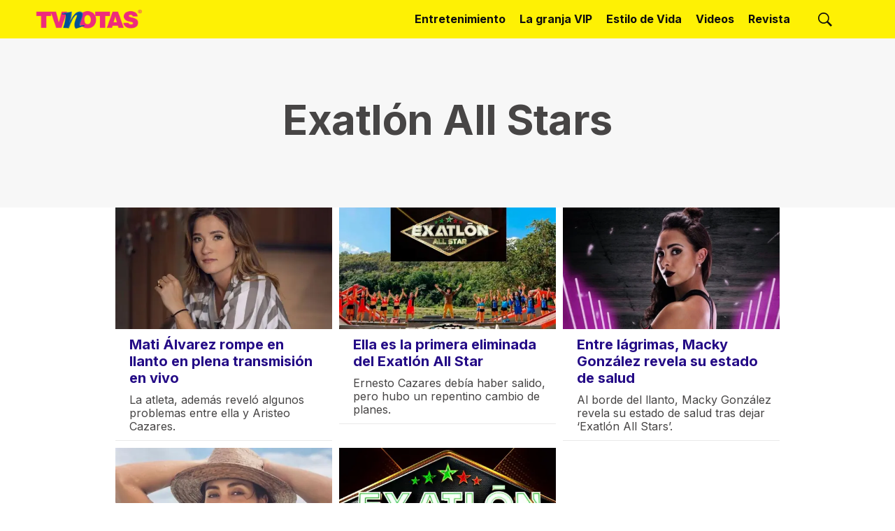

--- FILE ---
content_type: text/html;charset=UTF-8
request_url: https://www.tvnotas.com.mx/exatlon-all-stars
body_size: 29969
content:
<!DOCTYPE html>
<html class="TagPage">
<head>
    <meta charset="UTF-8">
    
            <meta property="og:title" content="Exatlón All Stars">
        
    

    <meta property="og:url" content="https://www.tvnotas.com.mx/exatlon-all-stars">




    <meta property="og:determiner" content="auto">

    <meta property="og:site_name" content="TVNotas">



    <meta property="og:type" content="website">

    <meta itemprop="name" content="Exatlón All Stars">

    <meta name="twitter:url" content="https://www.tvnotas.com.mx/exatlon-all-stars">
    <meta name="dcterms.identifier" content="https://www.tvnotas.com.mx/exatlon-all-stars">


    
    <meta name="twitter:card" content="summary_large_image"/>
    
    
    
    
    

    
    
    <meta name="twitter:site" content="@TVNotasmx"/>
    <meta name="twitter:creator" content="@TVNotasmx"/>

    
    
    <meta name="twitter:title" content="Exatlón All Stars"/>
    

    <meta property="fb:app_id" content="1072966333588473">

    <meta property="fb:pages" content="210022595693583">


    <meta name="facebook-domain-verification" content="42m8c0vm4y82hwnkg8nyzvnpk6qv92">


    <meta name="google-site-verification" content="oF9m1-Yeww1rfJ_Qbg1OP-sUT8dXGVvSHn3smtVkMV0">


    <meta name="dailymotion-domain-verification" content="dm8hm4a66tnjpqsh8">


    <meta name="google-site-verification" content="lb60qk2V2DMeyPoh7m3dSeheEZqf7dlfVkNKY8aCXSw">


    <meta name="robots" content="follow, index">

<style type="text/css">:root {
    --color-primary-theme: #721799;

    --color-primary-text-theme: #474545;
    
    
    --color-site-bg-theme: #ffffff;
    
    

    --color-header-bg-theme: #fef104;
    --color-header-secondary-bg-theme: #ffffff;
    --color-header-text-theme: #0f0e0e;
    

    
    

    
    

    --color-footer-bg-theme: #422375;
    --color-footer-text-theme: #ffffff;

    
    

    
    
    
    
    
    
    

    
    
    

    --color-sponsored-banner-bg-theme: #f3f1f8;
    --color-sponsored-banner-text-theme: #240b86;
}
</style>
    <style type="text/css">:root {
            --button-border-radius:40px;
        }
</style>
    <style type="text/css">:root {
  --font-1: "Arial";
  --font-2: "Times";
}

body {
  --font-1: "Inter";
  --font-2: "Merriweather";
}
</style>

    
        
            
                <link data-cssvarsponyfill="true" class="Webpack-css" rel="stylesheet" href="https://assets.tvnotas.com.mx/resource/0000018c-efd3-d938-a9df-efd7d17f0000/styles/default/All.min.70bd3d78ceeb2b7fa424fa2260bd44da.gz.css">
            
            
        
    
    <!-- Facebook Pixel Code -->
<script>
!function(f,b,e,v,n,t,s)
{if(f.fbq)return;n=f.fbq=function(){n.callMethod?
n.callMethod.apply(n,arguments):n.queue.push(arguments)};
if(!f._fbq)f._fbq=n;n.push=n;n.loaded=!0;n.version='2.0';
n.queue=[];t=b.createElement(e);t.async=!0;
t.src=v;s=b.getElementsByTagName(e)[0];
s.parentNode.insertBefore(t,s)}(window,document,'script',
'https://connect.facebook.net/en_US/fbevents.js');
 fbq('init', '3560602050886638'); 
fbq('track', 'PageView');
</script>
<noscript>
 <img height="1" width="1" 
src="https://www.facebook.com/tr?id=3560602050886638&ev=PageView
&noscript=1"/>
</noscript>
<!-- End Facebook Pixel Code -->


    <!-- Google tag (gtag.js) -->
<script async src="https://www.googletagmanager.com/gtag/js?id=UA-4955940-4"></script>
<script>
  window.dataLayer = window.dataLayer || [];
  function gtag(){dataLayer.push(arguments);}
  gtag('js', new Date());

  gtag('config', 'UA-4955940-4');
</script>



    <meta name='dailymotion-domain-verification' content='dm4kxpb0ua5wpz3g2' />


    <link rel="apple-touch-icon" href="https://assets.tvnotas.com.mx/9f/19/24187936438d8754d05255d29291/apple-touch-icon.png">


    <link rel="apple-touch-icon" sizes="57x57" href="https://assets.tvnotas.com.mx/9f/19/24187936438d8754d05255d29291/apple-touch-icon.png">


    <link rel="apple-touch-icon" sizes="72x72" href="https://assets.tvnotas.com.mx/1d/b0/13a88c524f9593761f069ee75348/apple-touch-icon-72x72.png">


    <link rel="apple-touch-icon" sizes="76x76" href="https://assets.tvnotas.com.mx/88/b9/18a96c6b4e1f88747c803ba406de/apple-touch-icon-76x76.png">


    <link rel="apple-touch-icon" sizes="114x114" href="https://assets.tvnotas.com.mx/8f/a8/c7a75d4d4e4c9a0c4f432e82ec32/apple-touch-icon-114x114.png">


    <link rel="apple-touch-icon" sizes="120x120" href="https://assets.tvnotas.com.mx/97/8b/861320fb4f818f6d59e807b02f1c/apple-touch-icon-120x120.png">


    <link rel="apple-touch-icon" sizes="152x152" href="https://assets.tvnotas.com.mx/ef/89/bebb38334d58a8845345aba1d5d7/apple-touch-icon-152x152.png">


    <link rel="apple-touch-icon-precomposed" href="https://assets.tvnotas.com.mx/42/cd/4aa77a0c469e97ce6902de2563ec/apple-touch-icon-precomposed.png">


    <link rel="apple-touch-icon-precomposed" sizes="76x76" href="https://assets.tvnotas.com.mx/42/cd/4aa77a0c469e97ce6902de2563ec/apple-touch-icon-precomposed.png">


    <link rel="apple-touch-icon-precomposed" sizes="120x120" href="https://assets.tvnotas.com.mx/25/1d/7e0dbafc4f939855cb7dcc1167c0/apple-touch-icon-120x120-precomposed.png">


    <link rel="apple-touch-icon-precomposed" sizes="152x152" href="https://assets.tvnotas.com.mx/b7/e1/bfe66e9d452e8b6b1ea6305c4f9c/apple-touch-icon-152x152-precomposed.png">


    <!-- Google Tag Manager OFEM -->
<script>(function(w,d,s,l,i){w[l]=w[l]||[];w[l].push({'gtm.start':
new Date().getTime(),event:'gtm.js'});var f=d.getElementsByTagName(s)[0],
j=d.createElement(s),dl=l!='dataLayer'?'&l='+l:'';j.async=true;j.src=
'https://www.googletagmanager.com/gtm.js?id='+i+dl;f.parentNode.insertBefore(j,f);
})(window,document,'script','dataLayer','GTM-NW5SX53D');</script>
<!-- End Google Tag Manager -->


    <script async src="https://pagead2.googlesyndication.com/pagead/js/adsbygoogle.js?client=ca-pub-5059951630497575" crossorigin="anonymous"></script>


    <!-- Begin comScore Tag -->
<script>
  var _comscore = _comscore || [];
  _comscore.push({
    c1: "2", c2: "39419602",
    options: {
      enableFirstPartyCookie: true,
      bypassUserConsentRequirementFor1PCookie: true
    }
  });
  (function () {
    var s = document.createElement("script"), el = document.getElementsByTagName("script")[0]; s.async = true;
    s.src = "https://sb.scorecardresearch.com/cs/39419602/beacon.js";
    el.parentNode.insertBefore(s, el);
  })();
</script>
<noscript>
  <img src="https://sb.scorecardresearch.com/p?c1=2&amp;c2=39419602&amp;cv=4.4.0&amp;cj=1">
</noscript>
<!-- End comScore Tag -->


    
        <script async src="https://securepubads.g.doubleclick.net/tag/js/gpt.js"></script>
    


    <script>
    window.googletag = window.googletag || {cmd: []};
    if( /Android|webOS|iPhone|iPad|iPod|BlackBerry|IEMobile|Opera Mini/i.test(navigator.userAgent) ) {
        googletag.cmd.push(function() {
        googletag.defineSlot('/22999297761/tvnotas.com.mx/mobile_portada_leaderboard_1', [[320, 100], [320, 50]], 'div-gpt-ad-1699380891017-0').addService(googletag.pubads());
        googletag.defineSlot('/22999297761/tvnotas.com.mx/mobile_portada_leaderboard_2', [[320, 100], [320, 50]], 'div-gpt-ad-1700064436733-0').addService(googletag.pubads());
        googletag.pubads().enableSingleRequest();
        googletag.pubads().collapseEmptyDivs();
        googletag.enableServices();
        });
    }else{
        googletag.cmd.push(function() {
        googletag.defineSlot('/22999297761/tvnotas.com.mx/desktop_portada_leaderboard_1', [[728, 90], [970, 90]], 'div-gpt-ad-1699380891017-0').addService(googletag.pubads());
        googletag.defineSlot('/22999297761/tvnotas.com.mx/desktop_portada_leaderboard_2', [[970, 90], [728, 90]], 'div-gpt-ad-1700064436733-0').addService(googletag.pubads());
        googletag.pubads().enableSingleRequest();
        googletag.pubads().collapseEmptyDivs();
        googletag.enableServices();
        });
    }
</script>


    <meta name="viewport" content="width=device-width, initial-scale=1, minimum-scale=1, maximum-scale=5"><title>Exatlón All Stars</title><link rel="canonical" href="https://www.tvnotas.com.mx/exatlon-all-stars"><meta name="brightspot.contentId" content="00000184-e9f0-df7a-a1b7-f9fca7330000"><meta name="dcterms.title" content="Exatlón All Stars"><meta name="dcterms.type" content="Text">
    <meta name="dcterms.format" content="text/html">
    <meta name="dcterms.language" content="es"><link rel="apple-touch-icon"sizes="180x180"href="/apple-touch-icon.png"><link rel="icon"type="image/png"href="/favicon-32x32.png"><link rel="icon"type="image/png"href="/favicon-16x16.png"><link rel="shortcut icon"type="image/x-icon"href="https://assets.tvnotas.com.mx/67/63/68500a194ece9d11679cc4e55d91/favicon-tvnotas.ico"><link rel="icon"type="image/x-icon"href="https://assets.tvnotas.com.mx/67/63/68500a194ece9d11679cc4e55d91/favicon-tvnotas.ico"><link type="application/rss+xml" rel="alternate" title="Exatl&oacute;n All Stars" href="https://www.tvnotas.com.mx/exatlon-all-stars.rss"><script type="application/ld+json">{"@context":"http://schema.org","@type":"WebPage","url":"https://www.tvnotas.com.mx/exatlon-all-stars","publisher":{"@type":"Organization","name":"TVNotas","logo":{"@type":"ImageObject","url":"https://assets.tvnotas.com.mx/dims4/default/e81aa2d/2147483647/strip/false/crop/1540x288+0+0/resize/321x60!/quality/90/?url=https%3A%2F%2Fk3-prod-tvnotas.s3.us-west-2.amazonaws.com%2Fbrightspot%2F7f%2Fe2%2F907e49474d1fba4c4803bde4ea8e%2Flogo-tvnotas.png","width":321,"height":60}},"name":"Exatlón All Stars"}</script>

    

    <!-- this will add webcomponent polyfills based on browsers. As of 04/29/21 still needed for IE11 and Safari -->
    <script src="https://assets.tvnotas.com.mx/resource/0000018c-efd3-d938-a9df-efd7d17f0000/webcomponents-loader/webcomponents-loader.266c0bb4f707570dca3c59bb04633dc0.gz.js"></script>

    <script>
        /**
            This allows us to load the IE polyfills via feature detection so that they do not load
            needlessly in the browsers that do not need them. It also ensures they are loaded
            non async so that they load before the rest of our JS.
        */
        var head = document.getElementsByTagName('head')[0];
        if (!window.CSS || !window.CSS.supports || !window.CSS.supports('--fake-var', 0)) {
            var script = document.createElement('script');
            script.setAttribute('src', "https://assets.tvnotas.com.mx/resource/0000018c-efd3-d938-a9df-efd7d17f0000/util/IEPolyfills.c1f47a91db0a101c41f30252c99072ef.gz.js");
            script.setAttribute('type', 'text/javascript');
            script.async = false;
            head.appendChild(script);
        }
    </script><script>(function(i, s, o, g, r, a, m) {
        i['GoogleAnalyticsObject'] = r;
        i[r] = i[r] || function() {
          (i[r].q = i[r].q || []).push(arguments)
        }, i[r].l = 1 * new Date();
        a = s.createElement(o),
          m = s.getElementsByTagName(o)[0];
        a.async = 1;
        a.src = g;
        m.parentNode.insertBefore(a, m)
      })(window, document, 'script', 'https://www.google-analytics.com/analytics.js', 'ga');

      ga('create', 'UA-4955940-4', 'auto');
      ga('send', 'pageview');</script>

        
            
                <script src="https://assets.tvnotas.com.mx/resource/0000018c-efd3-d938-a9df-efd7d17f0000/styles/default/All.min.1dc14f24b91d516b5c0c7523b55f67f6.gz.js" async></script>
            
            
            
        
    

    <script>
        var link = document.createElement('link');
        link.setAttribute('href', '//fonts.googleapis.com/css?family=Inter:300,400,700|Merriweather:300,400,700');
        var relList = link.relList;

        if (relList && relList.supports('preload')) {
            link.setAttribute('as', 'style');
            link.setAttribute('rel', 'preload');
            link.setAttribute('onload', 'this.rel="stylesheet"');
            link.setAttribute('crossorigin', 'anonymous');
        } else {
            link.setAttribute('rel', 'stylesheet');
        }

        head.appendChild(link);
    </script>

    <link rel="preconnect" href="https://www.google-analytics.com/" crossorigin>
<link rel="dns-prefetch" href="https://www.google-analytics.com/">
<link rel="preconnect" href="https://cdn.taboola.com/" crossorigin>
<link rel="dns-prefetch" href="//cdn.taboola.com">
<link rel="preconnect" href="https://tpc.googlesyndication.com/" crossorigin>
<link rel="dns-prefetch" href="https://tpc.googlesyndication.com/">
<link rel="preconnect" href="https://securepubads.g.doubleclick.net/" crossorigin>
<link rel="dns-prefetch" href="https://securepubads.g.doubleclick.net/">
<link rel="preconnect" href="https://pagead2.googlesyndication.com/" crossorigin>
<link rel="dns-prefetch" href="https://pagead2.googlesyndication.com/">
<link rel="preconnect" href="https://googleads.g.doubleclick.net/" crossorigin>
<link rel="dns-prefetch" href="https://googleads.g.doubleclick.net/">
<link rel="preconnect" href="https://config.seedtag.com/" crossorigin>
<link rel="dns-prefetch" href="https://config.seedtag.com/">
<link rel="manifest" href="https://www.tvnotas.com.mx/manifest.json">

</head>

<body class="Page-body">
    
        
            <!-- Putting icons here, so we don't have to include in a bunch of -body hbs's -->
<svg xmlns="http://www.w3.org/2000/svg" style="display:none" id="iconsMap">
    <symbol id="mono-icon-facebook" viewBox="0 0 10 19">
        <path fill-rule="evenodd" d="M2.707 18.25V10.2H0V7h2.707V4.469c0-1.336.375-2.373 1.125-3.112C4.582.62 5.578.25
        6.82.25c1.008 0 1.828.047 2.461.14v2.848H7.594c-.633 0-1.067.14-1.301.422-.188.235-.281.61-.281
        1.125V7H9l-.422 3.2H6.012v8.05H2.707z"></path>
    </symbol>
    <symbol id="action-icon-facebook" viewBox="0 0 7 12" xmlns="http://www.w3.org/2000/svg">
        <g stroke="none" stroke-width="1" fill="none" fill-rule="evenodd">
            <g transform="translate(-112.000000, -395.000000)" fill="#FFFFFF">
                <g transform="translate(100.000000, 386.000000)">
                    <g transform="translate(12.000000, 9.000000)">
                        <path d="M1.777125,12 L1.777125,6.48659606 L0,6.48659606 L0,4.05412254 L1.777125,4.05412254
                        L1.777125,3.10626869 C1.777125,1.47184919 2.99976923,0 4.50308654,0 L6.46153846,0 L6.46153846,2.43247352
                        L4.50308654,2.43247352 C4.28864423,2.43247352 4.03846154,2.69376172 4.03846154,3.08498454 L4.03846154,4.05412254
                        L6.46153846,4.05412254 L6.46153846,6.48659606 L4.03846154,6.48659606 L4.03846154,12"/>
                    </g>
                </g>
            </g>
        </g>
    </symbol>
    <symbol id="mono-icon-instagram" viewBox="0 0 17 17">
        <g>
            <path fill-rule="evenodd" d="M8.281 4.207c.727 0 1.4.182 2.022.545a4.055 4.055 0 0 1 1.476 1.477c.364.62.545 1.294.545 2.021 0 .727-.181 1.4-.545 2.021a4.055 4.055 0 0 1-1.476 1.477 3.934 3.934 0 0 1-2.022.545c-.726 0-1.4-.182-2.021-.545a4.055 4.055 0 0 1-1.477-1.477 3.934 3.934 0 0 1-.545-2.021c0-.727.182-1.4.545-2.021A4.055 4.055 0 0 1 6.26 4.752a3.934 3.934 0 0 1 2.021-.545zm0 6.68a2.54 2.54 0 0 0 1.864-.774 2.54 2.54 0 0 0 .773-1.863 2.54 2.54 0 0 0-.773-1.863 2.54 2.54 0 0 0-1.864-.774 2.54 2.54 0 0 0-1.863.774 2.54 2.54 0 0 0-.773 1.863c0 .727.257 1.348.773 1.863a2.54 2.54 0 0 0 1.863.774zM13.45 4.03c-.023.258-.123.48-.299.668a.856.856 0 0 1-.65.281.913.913 0 0 1-.668-.28.913.913 0 0 1-.281-.669c0-.258.094-.48.281-.668a.913.913 0 0 1 .668-.28c.258 0 .48.093.668.28.187.188.281.41.281.668zm2.672.95c.023.656.035 1.746.035 3.269 0 1.523-.017 2.62-.053 3.287-.035.668-.134 1.248-.298 1.74a4.098 4.098 0 0 1-.967 1.53 4.098 4.098 0 0 1-1.53.966c-.492.164-1.072.264-1.74.3-.668.034-1.763.052-3.287.052-1.523 0-2.619-.018-3.287-.053-.668-.035-1.248-.146-1.74-.334a3.747 3.747 0 0 1-1.53-.931 4.098 4.098 0 0 1-.966-1.53c-.164-.492-.264-1.072-.299-1.74C.424 10.87.406 9.773.406 8.25S.424 5.63.46 4.963c.035-.668.135-1.248.299-1.74.21-.586.533-1.096.967-1.53A4.098 4.098 0 0 1 3.254.727c.492-.164 1.072-.264 1.74-.3C5.662.394 6.758.376 8.281.376c1.524 0 2.62.018 3.287.053.668.035 1.248.135 1.74.299a4.098 4.098 0 0 1 2.496 2.496c.165.492.27 1.078.317 1.757zm-1.687 7.91c.14-.399.234-1.032.28-1.899.024-.515.036-1.242.036-2.18V7.689c0-.961-.012-1.688-.035-2.18-.047-.89-.14-1.524-.281-1.899a2.537 2.537 0 0 0-1.512-1.511c-.375-.14-1.008-.235-1.899-.282a51.292 51.292 0 0 0-2.18-.035H7.72c-.938 0-1.664.012-2.18.035-.867.047-1.5.141-1.898.282a2.537 2.537 0 0 0-1.512 1.511c-.14.375-.234 1.008-.281 1.899a51.292 51.292 0 0 0-.036 2.18v1.125c0 .937.012 1.664.036 2.18.047.866.14 1.5.28 1.898.306.726.81 1.23 1.513 1.511.398.141 1.03.235 1.898.282.516.023 1.242.035 2.18.035h1.125c.96 0 1.687-.012 2.18-.035.89-.047 1.523-.141 1.898-.282.726-.304 1.23-.808 1.512-1.511z"></path>
        </g>
    </symbol>
    <symbol id="mono-icon-mailto" viewBox="0 0 512 512">
        <g>
            <path d="M67,148.7c11,5.8,163.8,89.1,169.5,92.1c5.7,3,11.5,4.4,20.5,4.4c9,0,14.8-1.4,20.5-4.4c5.7-3,158.5-86.3,169.5-92.1
                c4.1-2.1,11-5.9,12.5-10.2c2.6-7.6-0.2-10.5-11.3-10.5H257H65.8c-11.1,0-13.9,3-11.3,10.5C56,142.9,62.9,146.6,67,148.7z"></path>
            <path d="M455.7,153.2c-8.2,4.2-81.8,56.6-130.5,88.1l82.2,92.5c2,2,2.9,4.4,1.8,5.6c-1.2,1.1-3.8,0.5-5.9-1.4l-98.6-83.2
                c-14.9,9.6-25.4,16.2-27.2,17.2c-7.7,3.9-13.1,4.4-20.5,4.4c-7.4,0-12.8-0.5-20.5-4.4c-1.9-1-12.3-7.6-27.2-17.2l-98.6,83.2
                c-2,2-4.7,2.6-5.9,1.4c-1.2-1.1-0.3-3.6,1.7-5.6l82.1-92.5c-48.7-31.5-123.1-83.9-131.3-88.1c-8.8-4.5-9.3,0.8-9.3,4.9
                c0,4.1,0,205,0,205c0,9.3,13.7,20.9,23.5,20.9H257h185.5c9.8,0,21.5-11.7,21.5-20.9c0,0,0-201,0-205
                C464,153.9,464.6,148.7,455.7,153.2z"></path>
        </g>
    </symbol>
    <svg id="action-icon-mailto" viewBox="0 0 20 14" xmlns="http://www.w3.org/2000/svg">
        <g stroke="none" stroke-width="1" fill="none" fill-rule="evenodd" stroke-linecap="round" stroke-linejoin="round">
            <g transform="translate(-245.000000, -2697.000000)" stroke="#000000">
                <g transform="translate(100.000000, 1138.000000)">
                    <g transform="translate(0.000000, 132.000000)">
                        <g transform="translate(0.000000, 1419.000000)">
                            <g transform="translate(140.000000, 0.000000)">
                                <g transform="translate(6.000000, 9.000000)">
                                    <path d="M17.5909091,10.6363636 C17.5909091,11.3138182 17.0410909,11.8636364 16.3636364,11.8636364
                                    L1.63636364,11.8636364 C0.958909091,11.8636364 0.409090909,11.3138182 0.409090909,10.6363636
                                    L0.409090909,1.63636364 C0.409090909,0.958090909 0.958909091,0.409090909 1.63636364,0.409090909
                                    L16.3636364,0.409090909 C17.0410909,0.409090909 17.5909091,0.958090909 17.5909091,1.63636364
                                    L17.5909091,10.6363636 L17.5909091,10.6363636 Z"/>
                                    <polyline points="17.1818182 0.818181818 9 7.36363636 0.818181818 0.818181818"/>
                                </g>
                            </g>
                        </g>
                    </g>
                </g>
            </g>
        </g>
    </svg>
    <symbol id="mono-icon-print" viewBox="0 0 12 12">
        <g fill-rule="evenodd">
            <path fill-rule="nonzero" d="M9 10V7H3v3H1a1 1 0 0 1-1-1V4a1 1 0 0 1 1-1h10a1 1 0 0 1 1 1v3.132A2.868 2.868 0 0 1 9.132 10H9zm.5-4.5a1 1 0 1 0 0-2 1 1 0 0 0 0 2zM3 0h6v2H3z"></path>
            <path d="M4 8h4v4H4z"></path>
        </g>
    </symbol>
    <symbol id="action-icon-print" viewBox="0 0 20 18" xmlns="http://www.w3.org/2000/svg">
        <g stroke="none" stroke-width="1" fill="none" fill-rule="evenodd" stroke-linecap="round" stroke-linejoin="round">
            <g transform="translate(-280.000000, -2695.000000)" stroke="#000000" stroke-width="0.9">
                <g transform="translate(100.000000, 1138.000000)">
                    <g transform="translate(0.000000, 132.000000)">
                        <g transform="translate(0.000000, 1419.000000)">
                            <g transform="translate(140.000000, 0.000000)">
                                <g transform="translate(35.000000, 0.000000)">
                                    <g transform="translate(6.000000, 7.000000)">
                                        <path d="M4.125,12.375 L1.875,12.375 C1.05,12.375 0.375,11.7 0.375,10.875 L0.375,6.375
                                        C0.375,5.55 1.05,4.875 1.875,4.875 L16.125,4.875 C16.95075,4.875 17.625,5.55 17.625,6.375
                                        L17.625,10.875 C17.625,11.7 16.95075,12.375 16.125,12.375 L13.875,12.375"/>
                                        <g transform="translate(4.125000, 0.375000)">
                                            <polyline id="Stroke-2384" points="0 3 0 0 7.5 0 9.75 2.25 9.75 3"/>
                                            <polygon id="Stroke-2385" points="0 15.75 9.75 15.75 9.75 9.75 0 9.75"/>
                                        </g>
                                        <path d="M3.375,7.125 C3.375,7.539 3.03975,7.875 2.625,7.875 C2.211,7.875 1.875,7.539
                                        1.875,7.125 C1.875,6.71025 2.211,6.375 2.625,6.375 C3.03975,6.375 3.375,6.71025 3.375,7.125
                                        L3.375,7.125 Z"/>
                                        <line x1="5.625" y1="11.625" x2="12.375" y2="11.625" id="Stroke-2387"/>
                                        <line x1="5.625" y1="13.125" x2="12.375" y2="13.125" id="Stroke-2388"/>
                                        <line x1="5.625" y1="14.625" x2="12.375" y2="14.625" id="Stroke-2389"/>
                                        <polyline points="11.625 0.375 11.625 2.625 13.875 2.625"/>
                                    </g>
                                </g>
                            </g>
                        </g>
                    </g>
                </g>
            </g>
        </g>
    </symbol>
    <symbol id="mono-icon-copylink" viewBox="0 0 12 12">
        <g fill-rule="evenodd">
            <path d="M10.199 2.378c.222.205.4.548.465.897.062.332.016.614-.132.774L8.627 6.106c-.187.203-.512.232-.75-.014a.498.498 0 0 0-.706.028.499.499 0 0 0 .026.706 1.509 1.509 0 0 0 2.165-.04l1.903-2.06c.37-.398.506-.98.382-1.636-.105-.557-.392-1.097-.77-1.445L9.968.8C9.591.452 9.03.208 8.467.145 7.803.072 7.233.252 6.864.653L4.958 2.709a1.509 1.509 0 0 0 .126 2.161.5.5 0 1 0 .68-.734c-.264-.218-.26-.545-.071-.747L7.597 1.33c.147-.16.425-.228.76-.19.353.038.71.188.931.394l.91.843.001.001zM1.8 9.623c-.222-.205-.4-.549-.465-.897-.062-.332-.016-.614.132-.774l1.905-2.057c.187-.203.512-.232.75.014a.498.498 0 0 0 .706-.028.499.499 0 0 0-.026-.706 1.508 1.508 0 0 0-2.165.04L.734 7.275c-.37.399-.506.98-.382 1.637.105.557.392 1.097.77 1.445l.91.843c.376.35.937.594 1.5.656.664.073 1.234-.106 1.603-.507L7.04 9.291a1.508 1.508 0 0 0-.126-2.16.5.5 0 0 0-.68.734c.264.218.26.545.071.747l-1.904 2.057c-.147.16-.425.228-.76.191-.353-.038-.71-.188-.931-.394l-.91-.843z"></path>
            <path d="M8.208 3.614a.5.5 0 0 0-.707.028L3.764 7.677a.5.5 0 0 0 .734.68L8.235 4.32a.5.5 0 0 0-.027-.707"></path>
        </g>
    </symbol>
    <symbol id="mono-icon-linkedin" viewBox="0 0 14 14" xmlns="http://www.w3.org/2000/svg">
        <path d="M9.245 7.318c-.704 0-1.273.57-1.273 1.273v4.454H4.79s.038-7.636 0-8.272h3.182v.945s.985-.919 2.507-.919c1.884 0 3.22 1.364 3.22 4.012v4.234h-3.182V8.591c0-.703-.57-1.273-1.272-1.273zM1.92 3.5h-.018C.94 3.5.318 2.748.318 1.921.318 1.075.96.386 1.94.386s1.583.712 1.603 1.557c0 .828-.622 1.557-1.622 1.557zm1.597 9.545H.336V4.773h3.181v8.272z" fill-rule="evenodd"/>
    </symbol>
    <symbol id="action-icon-linkedin" viewBox="0 0 14 14" xmlns="http://www.w3.org/2000/svg">
        <g stroke="none" stroke-width="1" fill="none" fill-rule="evenodd">
            <g transform="translate(-214.000000, -394.000000)" fill="#FFFFFF">
                <g transform="translate(100.000000, 386.000000)">
                    <g transform="translate(114.318373, 8.386273)">
                        <path d="M8.92627273,6.93190909 C8.22309091,6.93190909 7.65354545,7.50209091 7.65354545,8.20463636
                        L7.65354545,12.6591818 L4.47172727,12.6591818 C4.47172727,12.6591818 4.50927273,5.02281818
                        4.47172727,4.38645455 L7.65354545,4.38645455 L7.65354545,5.33145455 C7.65354545,5.33145455
                        8.63863636,4.41318182 10.1601818,4.41318182 C12.0444545,4.41318182 13.3808182,5.77690909
                        13.3808182,8.42481818 L13.3808182,12.6591818 L10.199,12.6591818 L10.199,8.20463636 C10.199,7.50209091
                        9.62945455,6.93190909 8.92627273,6.93190909 L8.92627273,6.93190909 Z M1.60172727,3.11372727
                        L1.58327273,3.11372727 C0.621727273,3.11372727 0,2.36154545 0,1.53490909 C0,0.689181818
                        0.640818182,1.77635684e-15 1.62081818,1.77635684e-15 C2.60145455,1.77635684e-15 3.20409091,0.711454545
                        3.22318182,1.55718182 C3.22318182,2.38445455 2.60145455,3.11372727 1.60172727,3.11372727 L1.60172727,3.11372727
                        Z M3.199,12.6591818 L0.0171818182,12.6591818 L0.0171818182,4.38645455 L3.199,4.38645455 L3.199,12.6591818 Z"/>
                    </g>
                </g>
            </g>
        </g>
    </symbol>
    <symbol id="download" xmlns="http://www.w3.org/2000/svg" width="24" height="24" viewBox="0 0 24 24">
    <g fill="none" fill-rule="evenodd">
        <g>
            <g>
                <g>
                    <path d="M0 0H24V24H0z" transform="translate(-802.000000, -1914.000000) translate(0.000000, 1756.000000) translate(802.000000, 158.000000)"/>
                    <path fill="#000" fill-rule="nonzero" d="M12 2C6.49 2 2 6.49 2 12s4.49 10 10 10 10-4.49 10-10S17.51 2 12 2zm-1 8V6h2v4h3l-4 4-4-4h3zm6 7H7v-2h10v2z" transform="translate(-802.000000, -1914.000000) translate(0.000000, 1756.000000) translate(802.000000, 158.000000)"/>
                </g>
            </g>
        </g>
    </g>
    </symbol>
    <symbol id="mono-icon-pinterest" viewBox="0 0 512 512">
        <g>
            <path d="M256,32C132.3,32,32,132.3,32,256c0,91.7,55.2,170.5,134.1,205.2c-0.6-15.6-0.1-34.4,3.9-51.4
                c4.3-18.2,28.8-122.1,28.8-122.1s-7.2-14.3-7.2-35.4c0-33.2,19.2-58,43.2-58c20.4,0,30.2,15.3,30.2,33.6
                c0,20.5-13.1,51.1-19.8,79.5c-5.6,23.8,11.9,43.1,35.4,43.1c42.4,0,71-54.5,71-119.1c0-49.1-33.1-85.8-93.2-85.8
                c-67.9,0-110.3,50.7-110.3,107.3c0,19.5,5.8,33.3,14.8,43.9c4.1,4.9,4.7,6.9,3.2,12.5c-1.1,4.1-3.5,14-4.6,18
                c-1.5,5.7-6.1,7.7-11.2,5.6c-31.3-12.8-45.9-47-45.9-85.6c0-63.6,53.7-139.9,160.1-139.9c85.5,0,141.8,61.9,141.8,128.3
                c0,87.9-48.9,153.5-120.9,153.5c-24.2,0-46.9-13.1-54.7-27.9c0,0-13,51.6-15.8,61.6c-4.7,17.3-14,34.5-22.5,48
                c20.1,5.9,41.4,9.2,63.5,9.2c123.7,0,224-100.3,224-224C480,132.3,379.7,32,256,32z"></path>
        </g>
    </symbol>
    <symbol id="action-icon-pinterest" viewBox="0 0 30 30" xmlns="http://www.w3.org/1999/xlink">
        <g stroke="none" stroke-width="1" fill="none" fill-rule="evenodd">
            <g transform="translate(-135.000000, -526.000000)">
                <g transform="translate(100.000000, 526.000000)">
                    <g transform="translate(35.000000, 0.000000)">
                        <circle fill="#BD081C" cx="15" cy="15" r="15"/>
                        <path d="M10.125,13.6640625 C10.125,13.1015597 10.2226553,12.5716171 10.4179687,12.0742188 C10.6132822,11.5768204
                            10.8828108,11.143231 11.2265625,10.7734375 C11.5703142,10.403644 11.9661436,10.0833347 12.4140625,9.8125
                            C12.8619814,9.54166531 13.3437474,9.33854234 13.859375,9.203125 C14.3750026,9.06770766 14.901039,9 15.4375,9
                            C16.2604208,9 17.0260381,9.17317535 17.734375,9.51953125 C18.4427119,9.86588715 19.018227,10.3697884
                            19.4609375,11.03125 C19.903648,11.6927116 20.125,12.4401 20.125,13.2734375 C20.125,13.77344 20.0755213,14.2630184
                            19.9765625,14.7421875 C19.8776037,15.2213566 19.7213552,15.6822895 19.5078125,16.125 C19.2942698,16.5677105
                            19.0338557,16.9570296 18.7265625,17.2929688 C18.4192693,17.6289079 18.0416689,17.8971344 17.59375,18.0976562
                            C17.1458311,18.2981781 16.6536485,18.3984375 16.1171875,18.3984375 C15.7630191,18.3984375 15.4114601,18.315105
                            15.0625,18.1484375 C14.7135399,17.98177 14.4635424,17.7526056 14.3125,17.4609375 C14.2604164,17.6640635
                            14.1875005,17.9570293 14.09375,18.3398438 C13.9999995,18.7226582 13.9388022,18.9700515 13.9101562,19.0820312
                            C13.8815103,19.194011 13.8281254,19.378905 13.75,19.6367188 C13.6718746,19.8945325 13.604167,20.0794265
                            13.546875,20.1914062 C13.489583,20.303386 13.4062505,20.4661448 13.296875,20.6796875 C13.1874995,20.8932302
                            13.067709,21.0950511 12.9375,21.2851562 C12.807291,21.4752614 12.6458343,21.7005195 12.453125,21.9609375
                            L12.34375,22 L12.2734375,21.921875 C12.1953121,21.1041626 12.15625,20.6145841 12.15625,20.453125
                            C12.15625,19.9739559 12.212239,19.4362009 12.3242187,18.8398438 C12.4361985,18.2434866 12.6093738,17.4947962
                            12.84375,16.59375 C13.0781262,15.6927038 13.2135415,15.1640633 13.25,15.0078125 C13.0833325,14.6692691
                            13,14.2291694 13,13.6875 C13,13.2552062 13.1354153,12.8489602 13.40625,12.46875 C13.6770847,12.0885398
                            14.0208312,11.8984375 14.4375,11.8984375 C14.7552099,11.8984375 15.0026033,12.0039052 15.1796875,12.2148438
                            C15.3567717,12.4257823 15.4453125,12.6927067 15.4453125,13.015625 C15.4453125,13.3593767 15.3307303,13.8567676
                            15.1015625,14.5078125 C14.8723947,15.1588574 14.7578125,15.6458317 14.7578125,15.96875 C14.7578125,16.2968766
                            14.8749988,16.5690093 15.109375,16.7851562 C15.3437512,17.0013032 15.6276025,17.109375 15.9609375,17.109375
                            C16.2473973,17.109375 16.5130196,17.0442715 16.7578125,16.9140625 C17.0026054,16.7838535 17.2070304,16.606772
                            17.3710937,16.3828125 C17.5351571,16.158853 17.6809889,15.9114597 17.8085937,15.640625 C17.9361986,15.3697903
                            18.0351559,15.0820328 18.1054687,14.7773438 C18.1757816,14.4726547 18.2278644,14.1835951 18.2617187,13.9101562
                            C18.2955731,13.6367174 18.3125,13.3776054 18.3125,13.1328125 C18.3125,12.2317663 18.0273466,11.5299504
                            17.4570312,11.0273438 C16.8867159,10.5247371 16.1432337,10.2734375 15.2265625,10.2734375 C14.1848906,10.2734375
                            13.3151077,10.6106737 12.6171875,11.2851562 C11.9192673,11.9596388 11.5703125,12.815099 11.5703125,13.8515625
                            C11.5703125,14.0807303 11.6028643,14.3020823 11.6679687,14.515625 C11.7330732,14.7291677 11.803385,14.8984369
                            11.8789062,15.0234375 C11.9544275,15.1484381 12.0247393,15.2669265 12.0898437,15.3789062 C12.1549482,15.490886
                            12.1875,15.5703123 12.1875,15.6171875 C12.1875,15.7630216 12.1484379,15.9531238 12.0703125,16.1875
                            C11.9921871,16.4218762 11.8958339,16.5390625 11.78125,16.5390625 C11.7708333,16.5390625 11.7265629,16.5312501
                            11.6484375,16.515625 C11.3828112,16.4374996 11.1471364,16.2916677 10.9414062,16.078125 C10.7356761,15.8645823
                            10.5768235,15.618491 10.4648437,15.3398438 C10.352864,15.0611965 10.2682295,14.7799493 10.2109375,14.4960938
                            C10.1536455,14.2122382 10.125,13.9348972 10.125,13.6640625 Z" fill="#FFFFFF"/>
                    </g>
                </g>
            </g>
        </g>
    </symbol>
    <symbol id="action-icon-whatsapp" viewBox="0 0 501.49 501.49" xmlns="http://www.w3.org/2000/svg">
        <g stroke="none" stroke-width="1" fill="none" fill-rule="evenodd">
            <g transform="translate(-170.000000, -526.000000)">
                <g transform="translate(100.000000, 526.000000)">
                    <g transform="translate(70.000000, 0.000000)">
                        <circle fill="#1DA1F2" cx="15" cy="15" r="15"/>
                        <g transform="translate(9.000000, 10.000000)" fill="#FFFFFF">
                            <style type="text/css">
                                .whatsappst0{fill:#27A84A;}
                                .whatsappst1{fill-rule:evenodd;clip-rule:evenodd;fill:#FFFFFF;}
                            </style>
                            <circle class="whatsappst0" cx="249.8" cy="249.3" r="245.6"/>
                            <path class="whatsappst1" d="M251.8,139.4c-59.2,0-107.1,48-107.1,107.1c0,20.2,5.6,39.2,15.4,55.3l-19.3,57.5l59.3-19
                                c15.4,8.5,33,13.3,51.8,13.3c59.1,0,107.1-48,107.1-107.1C359,187.3,311,139.4,251.8,139.4z M251.8,336.6
                                c-18.3,0-35.3-5.5-49.6-14.9l-34.6,11.1l11.2-33.4c-10.8-14.9-17.1-33.1-17.1-52.8c0-49.7,40.4-90.1,90.1-90.1
                                c49.6,0,90.1,40.4,90.1,90.1C341.9,296.2,301.5,336.6,251.8,336.6z M226.7,202.2c-1.7-4.2-3.1-4.3-5.7-4.4c-0.9,0-1.9-0.1-3-0.1
                                c-3.4,0-7,1-9.2,3.2c-2.6,2.7-9.2,9-9.2,21.9s9.4,25.4,10.7,27.2c1.3,1.8,18.4,28.6,44.9,39.6c20.7,8.6,26.8,7.8,31.5,6.8
                                c6.9-1.5,15.5-6.6,17.7-12.7s2.2-11.4,1.5-12.5c-0.7-1.1-2.4-1.8-5-3.1c-2.6-1.3-15.5-7.7-17.9-8.5c-2.4-0.9-4.6-0.6-6.5,2
                                c-2.6,3.5-5,7.2-7,9.3c-1.6,1.7-4.2,1.9-6.4,1c-2.9-1.2-11.1-4.1-21.1-13c-7.8-7-13.1-15.6-14.6-18.2c-1.5-2.6-0.1-4.2,1.1-5.6
                                c1.3-1.6,2.6-2.8,3.9-4.3s2.1-2.4,2.9-4.1c0.9-1.8,0.3-3.6-0.4-4.9C234.2,220.4,228.9,207.5,226.7,202.2z"/>
                        </g>
                    </g>
                </g>
            </g>
        </g>
    </symbol>
    <symbol id="icon-fullscreen" xmlns="http://www.w3.org/2000/svg" fill="white" viewBox="0 0 1024 1024">
       <path d="M290 236.4l43.9-43.9a8.01 8.01 0 0 0-4.7-13.6L169 160c-5.1-.6-9.5 3.7-8.9 8.9L179 329.1c.8 6.6 8.9 9.4 13.6 4.7l43.7-43.7L370 423.7c3.1 3.1 8.2 3.1 11.3 0l42.4-42.3c3.1-3.1 3.1-8.2 0-11.3L290 236.4zm352.7 187.3c3.1 3.1 8.2 3.1 11.3 0l133.7-133.6 43.7 43.7a8.01 8.01 0 0 0 13.6-4.7L863.9 169c.6-5.1-3.7-9.5-8.9-8.9L694.8 179c-6.6.8-9.4 8.9-4.7 13.6l43.9 43.9L600.3 370a8.03 8.03 0 0 0 0 11.3l42.4 42.4zM845 694.9c-.8-6.6-8.9-9.4-13.6-4.7l-43.7 43.7L654 600.3a8.03 8.03 0 0 0-11.3 0l-42.4 42.3a8.03 8.03 0 0 0 0 11.3L734 787.6l-43.9 43.9a8.01 8.01 0 0 0 4.7 13.6L855 864c5.1.6 9.5-3.7 8.9-8.9L845 694.9zm-463.7-94.6a8.03 8.03 0 0 0-11.3 0L236.3 733.9l-43.7-43.7a8.01 8.01 0 0 0-13.6 4.7L160.1 855c-.6 5.1 3.7 9.5 8.9 8.9L329.2 845c6.6-.8 9.4-8.9 4.7-13.6L290 787.6 423.7 654c3.1-3.1 3.1-8.2 0-11.3l-42.4-42.4z"/>
    </symbol>
    <symbol id="mono-icon-tumblr" viewBox="0 0 512 512">
        <g>
            <path d="M321.2,396.3c-11.8,0-22.4-2.8-31.5-8.3c-6.9-4.1-11.5-9.6-14-16.4c-2.6-6.9-3.6-22.3-3.6-46.4V224h96v-64h-96V48h-61.9
                c-2.7,21.5-7.5,44.7-14.5,58.6c-7,13.9-14,25.8-25.6,35.7c-11.6,9.9-25.6,17.9-41.9,23.3V224h48v140.4c0,19,2,33.5,5.9,43.5
                c4,10,11.1,19.5,21.4,28.4c10.3,8.9,22.8,15.7,37.3,20.5c14.6,4.8,31.4,7.2,50.4,7.2c16.7,0,30.3-1.7,44.7-5.1
                c14.4-3.4,30.5-9.3,48.2-17.6v-65.6C363.2,389.4,342.3,396.3,321.2,396.3z"></path>
        </g>
    </symbol>
    <symbol id="mono-icon-twitter" viewBox="0 0 19 16">
        <g>
            <path fill-rule="evenodd" d="M16.48 4.594c.024.094.036.246.036.457 0 1.687-.41 3.316-1.23 4.887-.845 1.664-2.028 2.988-3.552 3.972-1.664 1.102-3.574 1.652-5.73 1.652-2.063 0-3.95-.55-5.66-1.652.258.024.55.035.879.035 1.71 0 3.246-.527 4.605-1.582-.82 0-1.54-.24-2.162-.72a3.671 3.671 0 0 1-1.283-1.811c.234.023.457.035.668.035.328 0 .656-.035.984-.105a3.72 3.72 0 0 1-2.11-1.301 3.54 3.54 0 0 1-.843-2.32v-.07a3.475 3.475 0 0 0 1.652.492A4.095 4.095 0 0 1 1.54 5.227a3.546 3.546 0 0 1-.457-1.776c0-.644.176-1.26.527-1.845a10.18 10.18 0 0 0 3.358 2.742 10.219 10.219 0 0 0 4.236 1.125 5.124 5.124 0 0 1-.07-.844c0-.656.164-1.272.492-1.846a3.613 3.613 0 0 1 1.336-1.353 3.565 3.565 0 0 1 1.828-.492c.54 0 1.037.105 1.494.316.457.21.861.492 1.213.844a7.51 7.51 0 0 0 2.356-.88c-.282.868-.82 1.548-1.618 2.04a7.93 7.93 0 0 0 2.11-.598 8.114 8.114 0 0 1-1.864 1.934z"></path>
        </g>
    </symbol>
    <symbol id="action-icon-twitter" viewBox="0 0 30 30" xmlns="http://www.w3.org/2000/svg">
        <g stroke="none" stroke-width="1" fill="none" fill-rule="evenodd">
            <g transform="translate(-170.000000, -526.000000)">
                <g transform="translate(100.000000, 526.000000)">
                    <g transform="translate(70.000000, 0.000000)">
                        <circle fill="#1DA1F2" cx="15" cy="15" r="15"/>
                        <g transform="translate(9.000000, 10.000000)" fill="#FFFFFF">
                            <path d="M10.5859761,1.45966124 C11.0943048,1.17128539 11.4846922,0.714562198 11.6684736,0.170424684
                            C11.1928015,0.43748706 10.6659497,0.631385646 10.1051245,0.735917217 C9.65605179,0.28301632 9.01621859,0
                            8.30813124,0 C6.94840338,0 5.84610995,1.04340456 5.84610995,2.33027296 C5.84610995,2.51295392 5.86788105,2.69077393
                            5.90984308,2.86132325 C3.86375508,2.76414545 2.04968726,1.83640698 0.835421925,0.42656027 C0.623504883,0.770733376
                            0.502095907,1.17103611 0.502095907,1.59809494 C0.502095907,2.40655275 0.936727752,3.119827 1.59732251,3.53774555
                            C1.19376715,3.52565545 0.814133655,3.42079151 0.482212224,3.2462537 C0.482036651,3.25597563 0.481992758,3.26573911
                            0.481992758,3.27554414 C0.481992758,4.40461806 1.33062658,5.34648241 2.45688577,5.56057271 C2.25027982,5.61379407
                            2.03278832,5.64225358 1.80827389,5.64225358 C1.64959947,5.64225358 1.49540217,5.62767068 1.34506749,5.60045757
                            C1.65837814,6.52628488 2.56758477,7.20000665 3.64490289,7.21886886 C2.80228245,7.84385631 1.74076594,8.21636429
                            0.587292878,8.21636429 C0.388587732,8.21636429 0.192603972,8.2053544 0,8.1838332 C1.08956436,8.84500785
                            2.38362778,9.23076923 3.7739493,9.23076923 C8.30238121,9.23076923 10.7786678,5.67993646 10.7786678,2.60049288
                            C10.7786678,2.49945124 10.7762537,2.3989497 10.7715571,2.29902981 C11.2525403,1.97047828 11.6699221,1.56003814
                            12,1.09272053 C11.5584769,1.27806049 11.0840338,1.40336542 10.5859761,1.45966124 Z"/>
                        </g>
                    </g>
                </g>
            </g>
        </g>
    </symbol>
    <symbol id="mono-icon-youtube" viewBox="0 0 512 512">
        <g>
            <path fill-rule="evenodd" d="M508.6,148.8c0-45-33.1-81.2-74-81.2C379.2,65,322.7,64,265,64c-3,0-6,0-9,0s-6,0-9,0c-57.6,0-114.2,1-169.6,3.6
                c-40.8,0-73.9,36.4-73.9,81.4C1,184.6-0.1,220.2,0,255.8C-0.1,291.4,1,327,3.4,362.7c0,45,33.1,81.5,73.9,81.5
                c58.2,2.7,117.9,3.9,178.6,3.8c60.8,0.2,120.3-1,178.6-3.8c40.9,0,74-36.5,74-81.5c2.4-35.7,3.5-71.3,3.4-107
                C512.1,220.1,511,184.5,508.6,148.8z M207,353.9V157.4l145,98.2L207,353.9z"></path>
        </g>
    </symbol>
    <symbol id="mono-icon-tiktok" viewBox="0 0 512 512">
        <g>
            <path d="M428.44,135.52c-51.35,0-92.98-41.63-92.98-92.98c0-0.36,0-0.72,0.01-1.08c-0.01,0.01-0.01,0.01-0.01,0.01
                v-6.03h-73.19v141.89V207v120.82c0,29.04-19.6,53.49-46.3,60.83c-5.35,1.49-10.99,2.27-16.8,2.27c-34.85,0-63.1-28.25-63.1-63.1
                c0-34.85,28.25-63.1,63.1-63.1c5.82,0,11.46,0.78,16.8,2.27v-74.43c-5.51-0.68-11.11-1.03-16.8-1.03
                c-75.27,0-136.29,61.02-136.29,136.29c0,75.27,61.02,136.29,136.29,136.29c5.69,0,11.29-0.35,16.8-1.03
                c19.82-2.43,38.33-9.13,54.57-19.13c38.95-23.99,64.92-67.03,64.92-116.13V177.34v-6.77c19.07,24.14,48.62,39.63,81.77,39.63
                c7.03,0,13.9-0.69,20.54-2.03v-73.11C434.7,135.36,431.59,135.52,428.44,135.52z"/>
        </g>
    </symbol>
    <symbol id="mono-icon-kwai" viewBox="0 0 512 512">
        <g>
            <path d="M326.5,61c-25.9,0-49,12.8-63.8,32.8C250,42.8,206.9,5.2,155.8,5.2,94.7,5.2,45.2,58.9,45.2,125.1S94.7,245,155.9,245c41.8,0,170.6-12.4,170.6-12.4,50.9-4.7,81.1-38.4,81.1-85.8S371.3,61,326.5,61ZM174.6,191c-30.4,0-55-29.3-55-65.4s24.6-65.4,55-65.4,55,29.3,55,65.4S205,191,174.6,191Zm165.6-1c-20.3,0-36.8-19.6-36.8-43.7s16.5-43.7,36.8-43.7S377,122.2,377,146.3,360.6,190,340.2,190Z" transform="translate(-4.92 -5.2)"/><path d="M206.5,369c0-17.6.2-14.8-4.5-19.5s-17-15.6-43.4-43.2c-20.7-21.6-26.4-21.3-68.1-29.6,0,0-32.8-5.3-50-7.2S11,277.3,7.9,290.7s-3.4,55.1-2.6,94.6,3,52.9,29.6,65,41.7,14.8,68.4,22.5,38.6-.8,43-6.8,46.8-60.4,54.4-70.5S206.5,386.5,206.5,369Zm-84.1,49c-1.6,16.1-2.3,17.5-15.3,16.8-12.3-.7-51.4-10.8-61.4-17.6s-9-10.9-9.7-21.3-2.8-54.5,0-80.2c1.2-10.8,7-10.1,13.5-9.7,18,1,48,7.6,58,10.7,9,2.8,13.5,3.4,15,19.6S124.2,400.2,122.4,418Z" transform="translate(-4.92 -5.2)"/><path d="M278,253.4c34-2.7,42.7-3.4,73.5-.6,34.7,3.1,41.3,1.5,41.3,19.6v20.4c0,3.1.7,6.2-7,7.6-47.3,8.6-52.1,9.5-69.6,12.9-18.8,3.6-25.2,4.4-25.2,28.5V381c0,16.5,7.5,17.4,18.5,16s20.1-4.1,25.9-5.5c6.8-1.5,5.8-.7,5.8-10.9,0-9.4.3-8.7-7.1-7.1-9.2,2-8.2,1.8-17.6,4-5.4,1.2-6.3,1.2-6.3-4.9V340.3c0-6.8,2.1-6,9.2-7.3s57.4-11.7,65.9-13.3,8-1.2,8,3.5v68.5c0,24-20.1,28-29.6,30.3s-83.5,19.9-102.3,23.2-27.1,5.3-43.9-.9c-12.3-4.5-19.5-7.6-22.6-9a1.47,1.47,0,0,1-.7-2c0-.1.1-.2.2-.3,4.3-5.6,19.4-25.4,24.3-32.6,5.8-8.5,5.4-7.4,5.4-21V351.1c0-8-3.2-10.7-14.6-22.1s-43.8-43.9-48.3-48.9c-1.9-2.1,3.2-16.4,22.4-18.2C236.8,257,278,253.4,278,253.4Z" transform="translate(-4.92 -5.2)"/>
        </g>
    </symbol>
    <symbol id="icon-magnify" viewBox="0 0 30 30" xmlns="http://www.w3.org/2000/svg">
        <path d="M21.876 18.281l-.314.548L30 27.343 27.343 30l-8.437-8.516-.546.392c-2.083 1.3-4.245 1.951-6.486 1.951-3.28 0-6.08-1.171-8.398-3.515C1.16 17.968 0 15.156 0 11.874c0-3.28 1.159-6.08 3.476-8.398C5.794 1.16 8.595 0 11.876 0c3.282 0 6.079 1.159 8.398 3.476 2.318 2.318 3.477 5.119 3.477 8.4a11.786 11.786 0 0 1-1.875 6.405zm-3.36-13.046c-1.823-1.824-4.037-2.736-6.642-2.736-2.604 0-4.818.912-6.639 2.736-1.824 1.822-2.736 4.035-2.736 6.64 0 2.606.912 4.818 2.736 6.64 1.822 1.823 4.035 2.734 6.64 2.734 2.606 0 4.818-.91 6.64-2.733 1.876-1.875 2.813-4.088 2.813-6.642 0-2.55-.937-4.764-2.812-6.639z" fill-rule="evenodd"/>
    </symbol>
    <symbol id="burger-menu" viewBox="0 0 14 10">
        <g>
            <path fill-rule="evenodd" d="M0 5.5v-1h14v1H0zM0 1V0h14v1H0zm0 9V9h14v1H0z"></path>
        </g>
    </symbol>
    <symbol id="close-x" viewBox="0 0 14 14"  xmlns="http://www.w3.org/2000/svg">
        <g>
            <path fill-rule="nonzero" d="M6.336 7L0 .664.664 0 7 6.336 13.336 0 14 .664 7.664 7 14 13.336l-.664.664L7 7.664.664 14 0 13.336 6.336 7z"></path>
        </g>
    </symbol>
    <symbol id="download" xmlns="http://www.w3.org/2000/svg" width="24" height="24" viewBox="0 0 24 24">
    <g fill="none" fill-rule="evenodd">
        <g>
            <g>
                <g>
                    <path d="M0 0H24V24H0z" transform="translate(-802.000000, -1914.000000) translate(0.000000, 1756.000000) translate(802.000000, 158.000000)"/>
                    <path fill="#000" fill-rule="nonzero" d="M12 2C6.49 2 2 6.49 2 12s4.49 10 10 10 10-4.49 10-10S17.51 2 12 2zm-1 8V6h2v4h3l-4 4-4-4h3zm6 7H7v-2h10v2z" transform="translate(-802.000000, -1914.000000) translate(0.000000, 1756.000000) translate(802.000000, 158.000000)"/>
                </g>
            </g>
        </g>
    </g>
    </symbol>
    <symbol id="share-more-arrow" viewBox="0 0 512 512" style="enable-background:new 0 0 512 512;">
        <g>
            <g>
                <path d="M512,241.7L273.643,3.343v156.152c-71.41,3.744-138.015,33.337-188.958,84.28C30.075,298.384,0,370.991,0,448.222v60.436
                    l29.069-52.985c45.354-82.671,132.173-134.027,226.573-134.027c5.986,0,12.004,0.212,18.001,0.632v157.779L512,241.7z
                    M255.642,290.666c-84.543,0-163.661,36.792-217.939,98.885c26.634-114.177,129.256-199.483,251.429-199.483h15.489V78.131
                    l163.568,163.568L304.621,405.267V294.531l-13.585-1.683C279.347,291.401,267.439,290.666,255.642,290.666z"></path>
            </g>
        </g>
    </symbol>
    <symbol id="chevron" viewBox="0 0 100 100">
        <g>
            <path d="M22.4566257,37.2056786 L-21.4456527,71.9511488 C-22.9248661,72.9681457 -24.9073712,72.5311671 -25.8758148,70.9765924 L-26.9788683,69.2027424 C-27.9450684,67.6481676 -27.5292733,65.5646602 -26.0500598,64.5484493 L20.154796,28.2208967 C21.5532435,27.2597011 23.3600078,27.2597011 24.759951,28.2208967 L71.0500598,64.4659264 C72.5292733,65.4829232 72.9450684,67.5672166 71.9788683,69.1217913 L70.8750669,70.8956413 C69.9073712,72.4502161 67.9241183,72.8848368 66.4449048,71.8694118 L22.4566257,37.2056786 Z" id="Transparent-Chevron" transform="translate(22.500000, 50.000000) rotate(90.000000) translate(-22.500000, -50.000000) "></path>
        </g>
    </symbol>
    <symbol id="chevron-down" viewBox="0 0 10 6" xmlns="http://www.w3.org/2000/svg">
        <path d="M5.108 4.088L.965.158a.587.587 0 0 0-.8 0 .518.518 0 0 0 0 .758L5.13 5.625 9.845.905a.517.517 0 0 0-.021-.758.588.588 0 0 0-.8.02l-3.916 3.92z" fill-rule="evenodd"/>
    </symbol>
    <symbol id="chevron-up" viewBox="0 0 284.929 284.929" xmlns="http://www.w3.org/2000/svg">
        <path d="M282.082 195.285L149.028 62.24c-1.901-1.903-4.088-2.856-6.562-2.856s-4.665.953-6.567 2.856L2.856 195.285C.95 197.191 0 199.378 0 201.853c0 2.474.953 4.664 2.856 6.566l14.272 14.271c1.903 1.903 4.093 2.854 6.567 2.854s4.664-.951 6.567-2.854l112.204-112.202 112.208 112.209c1.902 1.903 4.093 2.848 6.563 2.848 2.478 0 4.668-.951 6.57-2.848l14.274-14.277c1.902-1.902 2.847-4.093 2.847-6.566.001-2.476-.944-4.666-2.846-6.569z"/>
    </symbol>
    <symbol id="icon-arrow-down" viewBox="0 0 10 6" xmlns="http://www.w3.org/2000/svg">
        <path d="M5.108 4.088L.965.158a.587.587 0 0 0-.8 0 .518.518 0 0 0 0 .758L5.13 5.625 9.845.905a.517.517 0 0 0-.021-.758.588.588 0 0 0-.8.02l-3.916 3.92z" fill="inherit" fill-rule="evenodd"/>
    </symbol>
    <symbol id="icon-arrow-right" viewBox="0 0 21 15" height="15px" width="21px">
        <path d="M13.086.207C12.956.074 12.778 0 12.593 0s-.363.074-.493.207c-.133.132-.208.312-.208.5s.075.368.208.5l5.564 5.609H.707c-.189-.004-.371.069-.504.202-.134.134-.207.316-.203.504 0 .39.316.707.707.707h16.957L12.1 13.793c-.133.133-.208.313-.208.5 0 .188.075.368.208.5.134.132.313.206.5.207.187-.004.365-.078.5-.206l6.772-6.771c.133-.133.208-.313.208-.5 0-.188-.075-.369-.208-.501L13.086.207z"></path>
    </symbol>
    <symbol id="play-arrow" viewBox="0 0 30 30">
        <g fill-rule="evenodd">
            <path d="M9 9l12 6-12 6z"></path>
        </g>
    </symbol>
    <symbol id="play-icon" viewBox="0 0 50 50"  xmlns="http://www.w3.org/2000/svg" >
        <g stroke="none" stroke-width="1" fill="none" fill-rule="evenodd">
            <g transform="translate(-341.000000, -11574.000000)" fill-rule="nonzero">
                <g transform="translate(320.000000, 11422.000000)">
                    <g transform="translate(21.000000, 152.000000)">
                        <circle id="Oval" fill="#FFFFFF" cx="25" cy="25" r="24"/>
                        <path d="M25,0 C11.2,0 0,11.2 0,25 C0,38.8 11.2,50 25,50 C38.8,50 50,38.8 50,25 C50,11.2 38.8,0 25,0 Z" fill="#EE0120"/>
                        <polygon fill="#FFFFFF" points="18 36.25 18 13.75 33 25"/>
                    </g>
                </g>
            </g>
        </g>
    </symbol>
    <symbol id="grid" viewBox="0 0 32 32">
        <g>
            <path d="M6.4,5.7 C6.4,6.166669 6.166669,6.4 5.7,6.4 L0.7,6.4 C0.233331,6.4 0,6.166669 0,5.7 L0,0.7 C0,0.233331 0.233331,0 0.7,0 L5.7,0 C6.166669,0 6.4,0.233331 6.4,0.7 L6.4,5.7 Z M19.2,5.7 C19.2,6.166669 18.966669,6.4 18.5,6.4 L13.5,6.4 C13.033331,6.4 12.8,6.166669 12.8,5.7 L12.8,0.7 C12.8,0.233331 13.033331,0 13.5,0 L18.5,0 C18.966669,0 19.2,0.233331 19.2,0.7 L19.2,5.7 Z M32,5.7 C32,6.166669 31.766669,6.4 31.3,6.4 L26.3,6.4 C25.833331,6.4 25.6,6.166669 25.6,5.7 L25.6,0.7 C25.6,0.233331 25.833331,0 26.3,0 L31.3,0 C31.766669,0 32,0.233331 32,0.7 L32,5.7 Z M6.4,18.5 C6.4,18.966669 6.166669,19.2 5.7,19.2 L0.7,19.2 C0.233331,19.2 0,18.966669 0,18.5 L0,13.5 C0,13.033331 0.233331,12.8 0.7,12.8 L5.7,12.8 C6.166669,12.8 6.4,13.033331 6.4,13.5 L6.4,18.5 Z M19.2,18.5 C19.2,18.966669 18.966669,19.2 18.5,19.2 L13.5,19.2 C13.033331,19.2 12.8,18.966669 12.8,18.5 L12.8,13.5 C12.8,13.033331 13.033331,12.8 13.5,12.8 L18.5,12.8 C18.966669,12.8 19.2,13.033331 19.2,13.5 L19.2,18.5 Z M32,18.5 C32,18.966669 31.766669,19.2 31.3,19.2 L26.3,19.2 C25.833331,19.2 25.6,18.966669 25.6,18.5 L25.6,13.5 C25.6,13.033331 25.833331,12.8 26.3,12.8 L31.3,12.8 C31.766669,12.8 32,13.033331 32,13.5 L32,18.5 Z M6.4,31.3 C6.4,31.766669 6.166669,32 5.7,32 L0.7,32 C0.233331,32 0,31.766669 0,31.3 L0,26.3 C0,25.833331 0.233331,25.6 0.7,25.6 L5.7,25.6 C6.166669,25.6 6.4,25.833331 6.4,26.3 L6.4,31.3 Z M19.2,31.3 C19.2,31.766669 18.966669,32 18.5,32 L13.5,32 C13.033331,32 12.8,31.766669 12.8,31.3 L12.8,26.3 C12.8,25.833331 13.033331,25.6 13.5,25.6 L18.5,25.6 C18.966669,25.6 19.2,25.833331 19.2,26.3 L19.2,31.3 Z M32,31.3 C32,31.766669 31.766669,32 31.3,32 L26.3,32 C25.833331,32 25.6,31.766669 25.6,31.3 L25.6,26.3 C25.6,25.833331 25.833331,25.6 26.3,25.6 L31.3,25.6 C31.766669,25.6 32,25.833331 32,26.3 L32,31.3 Z" id=""></path>
        </g>
    </symbol>
    <symbol id="filter" viewBox="0 0 16 12">
        <path d="M0 2V0h16v2H0zm2.4 5V5h11.2v2H2.4zm2.4 5v-2h6.4v2H4.8z"></path>
    </symbol>
    <symbol id="icon-filter" viewBox="0 0 512 512">
        <path fill="currentColor" d="M487.976 0H24.028C2.71 0-8.047 25.866 7.058 40.971L192 225.941V432c0 7.831 3.821 15.17 10.237 19.662l80 55.98C298.02 518.69 320 507.493 320 487.98V225.941l184.947-184.97C520.021 25.896 509.338 0 487.976 0z"></path>
    </symbol>
    <symbol id="icon-radio-on" viewBox="0 0 24 24">
        <path fill="currentColor" fill-rule="nonzero" d="M12 7c-2.76 0-5 2.24-5 5s2.24 5 5 5 5-2.24 5-5-2.24-5-5-5zm0-5C6.48 2 2 6.48 2 12s4.48 10 10 10 10-4.48 10-10S17.52 2 12 2zm0 18c-4.42 0-8-3.58-8-8s3.58-8 8-8 8 3.58 8 8-3.58 8-8 8z" />
    </symbol>
    <symbol id="icon-radio-off" viewBox="0 0 24 24">
        <path fill="currentColor" fill-rule="nonzero" d="M12 2C6.48 2 2 6.48 2 12s4.48 10 10 10 10-4.48 10-10S17.52 2 12 2zm0 18c-4.42 0-8-3.58-8-8s3.58-8 8-8 8 3.58 8 8-3.58 8-8 8z" />
    </symbol>
    <symbol id="icon-pause" viewBox="0 0 13 16">
        <rect width="4.636" height="16" rx="2.318"/>
        <rect width="4.636" height="16" x="7.727" rx="2.318"/>
    </symbol>
    <symbol id="icon-plus" viewBox="0 0 14 14" height="14px" width="14px">
        <path d="M13, 6H8V1A1, 1, 0, 0, 0, 6, 1V6H1A1, 1, 0, 0, 0, 1, 8H6v5a1, 1, 0, 0, 0, 2, 0V8h5a1, 1, 0, 0, 0, 0-2Z"/>
    </symbol>
    <symbol id="icon-minus" viewBox="0 0 14 14" height="14px" width="14px">
        <path d="M13, 8H1A1, 1, 0, 0, 1, 1, 6H13a1, 1, 0, 0, 1, 0, 2Z"/>
    </symbol>
    <symbol id="amazon-alexa" fill="none" viewBox="0 0 14 14">
        <path clip-rule="evenodd" d="m52.4998 105c-28.9946 0-52.4998-23.5055-52.4998-52.5003 0-26.6214 19.8151-48.61142 45.5003-52.03433v10.57883c0 2.9832-1.8814 5.6636-4.7091 6.6127-14.8197 4.9787-25.4216 19.1433-25.0311 35.7287.4754 20.1911 16.923 36.0663 37.1187 35.8628 20.122-.2035 36.3714-16.5785 36.3714-36.7487 0-.4597-.0113-.9172-.0283-1.3721-.004-.102-.0072-.2048-.0113-.307-.0194-.4228-.0452-.8446-.0784-1.2639-.0097-.1335-.0234-.2666-.0355-.3998-.0259-.2928-.0558-.5837-.0889-.8739-.0372-.3297-.08-.6576-.1261-.9838-.0202-.1492-.0404-.2988-.063-.4467-4.4995-29.6389-43.1025-46.296896-43.3144-46.388077 2.2893-.304462 4.6239-.464423 6.9955-.464423 28.9951 0 52.5002 23.5048 52.5002 52.4997 0 28.9948-23.5051 52.5003-52.5002 52.5003z" fill="#5fcaf4" fill-rule="evenodd" transform="matrix(.133333 0 0 -.133333 0 14)"/>
    </symbol>
    <symbol id="apple" viewBox="0 0 511.86 511.86">
        <rect fill="#822cbe" width="511.86" height="511.86" rx="113.87"/>
        <path fill="#ffffff" d="M240.44,448.26c-15.27-5.46-18.54-12.88-24.81-56.38-7.28-50.55-8.87-81.84-4.65-91.75,5.59-13.14,20.78-20.6,42-20.68,21.07-.09,36.39,7.44,42,20.68,4.24,9.89,2.65,41.2-4.64,91.75-4.95,35.32-7.67,44.25-14.5,50.25-9.38,8.31-22.69,10.61-35.32,6.14Zm-65.22-51.87c-52.73-25.94-86.51-69.82-98.79-128.2-3.07-15.07-3.59-51-.69-64.84,7.68-37.11,22.36-66.13,46.75-91.79,35.15-37.06,80.37-56.65,130.7-56.65,49.82,0,94.86,19.23,129.16,55.18,26.1,27.13,40.77,55.84,48.28,93.67,2.56,12.59,2.56,46.92.17,61.08a181.4,181.4,0,0,1-69.1,113c-13,9.79-44.7,26.89-49.82,26.89-1.88,0-2.05-1.94-1.19-9.81,1.53-12.63,3.07-15.25,10.23-18.26,11.44-4.77,30.89-18.63,42.83-30.61a163,163,0,0,0,42.82-75.41c4.44-17.57,3.93-56.64-1-74.73C390,138.36,343.1,93.66,285.61,81.72c-16.73-3.42-47.1-3.42-64,0-58.18,11.94-106.29,58.86-121,117.89-3.92,16-3.92,55.11,0,71.15,9.73,39.07,35,74.9,68.08,96.23a147.45,147.45,0,0,0,17.58,10.07c7.16,3.07,8.7,5.63,10.06,18.25.85,7.68.68,9.9-1.19,9.9-1.2,0-9.9-3.75-19.11-8.19ZM175.9,327c-17.75-14.16-33.44-39.28-39.93-63.91-3.92-14.88-3.92-43.17.17-58,10.75-40.06,40.27-71.12,81.22-85.71,14-4.94,45-6,62.27-2.25C339,130.33,381.15,189.79,373,248.77c-3.24,23.77-11.43,43.29-25.93,61.42-7.17,9.16-24.57,24.54-27.64,24.54-.51,0-1-5.8-1-12.87V309l8.88-10.58c33.44-40.06,31.05-96-5.46-132.74-14.16-14.29-30.54-22.69-51.7-26.56-13.65-2.53-16.55-2.53-30.88-.17-21.76,3.55-38.61,12-53.58,26.78C148.94,202,146.55,258.29,180,298.38L188.8,309v13c0,7.17-.57,13-1.27,13s-5.63-3.41-10.92-7.68Zm59.2-69.66c-15.18-7.07-23.37-20.39-23.54-37.76,0-15.61,8.7-29.23,23.71-37.2,9.56-5,26.45-5,36,0a46.34,46.34,0,0,1,22.18,26.85c9.9,33.65-25.76,63.13-58,48.07Z" transform="translate(-0.14 -0.14)"/><circle fill="#ffffff" cx="255.74" cy="221.24" r="42.55"/><path fill="#ffffff" d="M260,280.42a83.61,83.61,0,0,1,14.25,2.9,51.55,51.55,0,0,1,14.26,7.13c3.76,2.73,6.49,5.56,8.19,9s2.56,7.54,3.07,14.25c.34,6.72.34,16-1.19,33.44s-4.61,42.79-7,59.08-4.09,23.55-6.31,28.84a25.82,25.82,0,0,1-18.94,16.55,41,41,0,0,1-9.89.85,42.41,42.41,0,0,1-9.9-.85c-3.92-.86-9-2.39-12.8-5.46-3.92-3.07-6.48-7.51-8.53-13.31s-3.58-12.8-5.63-26.79-4.78-34.8-6.48-50.67-2.39-26.79-2.53-34.13.17-11,1-14.5a28.93,28.93,0,0,1,4.09-9.38,31.14,31.14,0,0,1,6.83-7,27.87,27.87,0,0,1,8-4.3A60.8,60.8,0,0,1,241.35,283c4.43-.85,9.55-1.7,12.18-2.05a13.34,13.34,0,0,1,5.56,0Z" transform="translate(-0.14 -0.14)"/>
    </symbol>
    <symbol id="google" fill="none" viewBox="0 0 14 14">
        <path d="m0 0v2.12148.84795 2.12148h1.75v-2.12148-.84795-2.12148z" fill="#fab908" transform="translate(6.125 4.45453)"/>
        <path d="m.875 1.75c.48325 0 .875-.39175.875-.875 0-.483249-.39175-.875-.875-.875-.483249 0-.875.391751-.875.875 0 .48325.391751.875.875.875z" fill="#0066d9" transform="translate(0 5.64764)"/>
        <path d="m.875 1.75c.48325 0 .875-.39175.875-.875 0-.483249-.39175-.875-.875-.875-.483249 0-.875.391751-.875.875 0 .48325.391751.875.875.875z" fill="#0066d9" transform="translate(0 6.60236)"/>
        <path d="m1.75 0h-1.75v.954546h1.75z" fill="#0066d9" transform="translate(0 6.52264)"/>
        <path d="m.875 1.75c.48325 0 .875-.39175.875-.875 0-.483249-.39175-.875-.875-.875-.483249 0-.875.391751-.875.875 0 .48325.391751.875.875.875z" fill="#4285f4" transform="translate(12.25 6.60236)"/>
        <path d="m.875 1.75c.48325 0 .875-.39175.875-.875 0-.483249-.39175-.875-.875-.875-.483249 0-.875.391751-.875.875 0 .48325.391751.875.875.875z" fill="#4285f4" transform="translate(12.25 5.64764)"/>
        <path d="m1.75 0h-1.75v.954546h1.75z" fill="#4285f4" transform="matrix(-1 0 0 -1 14 7.47736)"/><path d="m.875 1.75c.48325 0 .875-.39175.875-.875 0-.483249-.39175-.875-.875-.875-.483249 0-.875.391751-.875.875 0 .48325.391751.875.875.875z" fill="#ea4335" transform="translate(3.02274 8.51141)"/>
        <path d="m.875 1.75c.48325 0 .875-.39175.875-.875 0-.483249-.39175-.875-.875-.875-.483249 0-.875.391751-.875.875 0 .48325.391751.875.875.875z" fill="#ea4335" transform="translate(3.02274 9.46594)"/>
        <path d="m1.75 0h-1.75v.954546h1.75z" fill="#ea4335" transform="translate(3.02274 9.38641)"/><path d="m.875 1.75c.48325 0 .875-.39175.875-.875 0-.483249-.39175-.875-.875-.875-.483249 0-.875.391751-.875.875 0 .48325.391751.875.875.875z" fill="#ea4335" transform="translate(3.02274 2.78406)"/>
        <path d="m.875 1.75c.48325 0 .875-.39175.875-.875 0-.483249-.39175-.875-.875-.875-.483249 0-.875.391751-.875.875 0 .48325.391751.875.875.875z" fill="#ea4335" transform="translate(3.02274 5.88641)"/>
        <path d="m1.75 0h-1.75v3.12216h1.75z" fill="#ea4335" transform="translate(3.02274 3.65906)"/><path d="m.875 1.75c.48325 0 .875-.39175.875-.875 0-.483249-.39175-.875-.875-.875-.483249 0-.875.391751-.875.875 0 .48325.391751.875.875.875z" fill="#34a853" transform="translate(9.22726 3.73859)"/>
        <path d="m.875 1.75c.48325 0 .875-.39175.875-.875 0-.483249-.39175-.875-.875-.875-.483249 0-.875.391751-.875.875 0 .48325.391751.875.875.875z" fill="#34a853" transform="translate(9.22726 2.78406)"/>
        <path d="m1.75 0h-1.75v.954546h1.75z" fill="#34a853" transform="matrix(-1 0 0 -1 10.9773 4.61359)"/><g fill="#fab908">
        <path d="m.875 1.75c.48325 0 .875-.39175.875-.875 0-.483249-.39175-.875-.875-.875-.483249 0-.875.391751-.875.875 0 .48325.391751.875.875.875z" transform="translate(6.125 .954529)"/>
        <path d="m.875 1.75c.48325 0 .875-.39175.875-.875 0-.483249-.39175-.875-.875-.875-.483249 0-.875.391751-.875.875 0 .48325.391751.875.875.875z" transform="translate(6.125)"/>
        <path d="m1.75 0h-1.75v.954546h1.75z" transform="matrix(-1 0 0 -1 7.875 1.82953)"/>
        <path d="m.875 1.75c.48325 0 .875-.39175.875-.875 0-.483249-.39175-.875-.875-.875-.483249 0-.875.391751-.875.875 0 .48325.391751.875.875.875z" transform="translate(6.125 12.25)"/>
        <path d="m.875 1.75c.48325 0 .875-.39175.875-.875 0-.483249-.39175-.875-.875-.875-.483249 0-.875.391751-.875.875 0 .48325.391751.875.875.875z" transform="translate(6.125 11.2955)"/>
        <path d="m1.75 0h-1.75v.954546h1.75z" transform="matrix(-1 0 0 -1 7.875 13.125)"/></g><path d="m.875 1.75c.48325 0 .875-.39175.875-.875 0-.483249-.39175-.875-.875-.875-.483249 0-.875.391751-.875.875 0 .48325.391751.875.875.875z" fill="#34a853" transform="translate(9.22726 9.46594)"/>
        <path d="m.875 1.75c.48325 0 .875-.39175.875-.875 0-.483249-.39175-.875-.875-.875-.483249 0-.875.391751-.875.875 0 .48325.391751.875.875.875z" fill="#34a853" transform="translate(9.22726 6.36359)"/>
        <path d="m1.75 0h-1.75v3.10227h1.75z" fill="#34a853" transform="matrix(-1 0 0 -1 10.9773 10.3409)"/><path d="m.875 1.75c.48325 0 .875-.39175.875-.875 0-.483249-.39175-.875-.875-.875-.483249 0-.875.391751-.875.875 0 .48325.391751.875.875.875z" fill="#fab908" transform="translate(6.125 3.57953)"/>
        <path d="m.875 1.75c.48325 0 .875-.39175.875-.875 0-.483249-.39175-.875-.875-.875-.483249 0-.875.391751-.875.875 0 .48325.391751.875.875.875z" fill="#fab908" transform="translate(6.125 8.67047)"/>
    </symbol>
    <symbol id="npr-one" viewBox="0 0 15 16">
        <g clip-rule="evenodd" fill-rule="evenodd">
            <path d="m-.00000001 3.99903 3.11681001 1.9192c.6747-1.24356 1.93544-2.08032 3.37935-2.08032v-3.83791c-2.77571 0-5.1993 1.60843-6.49616001 3.99903z" fill="#d61900" transform="translate(1.00378)"/>
            <path d="m3.78823 5.28599c-.12325-.40495-.18984-.83705-.18984-1.28579 0-.75804.19011-1.4688.52217-2.081-1.53085-.942623-2.25153-1.386398-3.11681-1.91919993-.638301 1.17671993-1.00375 2.54287993-1.00375 4.00019993 0 1.45723.365449 2.82349 1.00375 4.0002l1.97257-1.21466z" fill="#f30" transform="translate(0 4.00128)"/>
            <path d="m-.00000001 1.21467c1.29686001 2.3906 3.72045001 3.99903 6.49616001 3.99903v-3.83801c-1.15017 0-2.18402-.530854-2.89814-1.37539816h-1.62563l.00018-.00029136z" fill="#83aeed" transform="translate(1.00378 10.7867)"/>
            <path d="m6.49625 1.9192-3.1168-1.91919949c-.67471 1.24355949-1.93535 2.08022949-3.37944981 2.08022949v3.838c2.77589981 0 5.19938981-1.60843 6.49624981-3.99903z" fill="#3266cc" transform="translate(7.50012 10.0768)"/>
            <path d="m.522174 4.0002c0 .75815-.190114 1.46881-.52217447 2.08101l3.11681047 1.91919c.63839-1.17671 1.00375-2.54297 1.00375-4.0002 0-1.45732-.36536-2.82348-1.00375-4.00019993-.86528.53280193-1.58596.97657693-3.11681047 1.91919993.33206047.6122.52217447 1.32296.52217447 2.081z" fill="#3a3a3a" transform="translate(10.8795 4.00128)"/>
            <path d="m.00000019 3.83791c1.44409981 0 2.70473981.83676 3.37944981 2.08032l3.1168-1.9192c-1.29686-2.3906-3.72044-3.99903-6.49624981-3.99903z" fill="#191919" transform="translate(7.50012)"/>
        </g>
    </symbol>
    <symbol id="overcast" viewBox="0 0 365 365" fill="none">
        <g xmlns="http://www.w3.org/2000/svg" id="surface1">
        <path style=" stroke:none;fill-rule:nonzero;fill:rgb(96.099854%,49.398804%,12.5%);fill-opacity:1;" d="M 90.179688 274.820313 C 66.550781 251.195313 51.9375 218.554688 51.9375 182.5 C 51.9375 146.445313 66.550781 113.804688 90.179688 90.179688 L 101.789063 101.789063 C 81.136719 122.445313 68.359375 150.980469 68.359375 182.5 C 68.359375 214.019531 81.136719 242.554688 101.789063 263.210938 Z M 125.890625 239.109375 C 111.402344 224.621094 102.441406 204.609375 102.441406 182.5 C 102.441406 160.390625 111.402344 140.378906 125.890625 125.890625 L 137.503906 137.503906 C 125.988281 149.019531 118.863281 164.925781 118.863281 182.5 C 118.863281 200.074219 125.988281 215.980469 137.503906 227.496094 Z M 227.496094 227.496094 C 239.011719 215.980469 246.136719 200.074219 246.136719 182.5 C 246.136719 164.925781 239.011719 149.019531 227.496094 137.503906 L 239.109375 125.890625 C 253.597656 140.378906 262.558594 160.390625 262.558594 182.5 C 262.558594 204.609375 253.597656 224.621094 239.109375 239.109375 Z M 274.820313 274.820313 L 263.210938 263.210938 C 283.863281 242.554688 296.640625 214.019531 296.640625 182.5 C 296.640625 150.980469 283.863281 122.445313 263.210938 101.789063 L 274.820313 90.179688 C 298.449219 113.804688 313.0625 146.445313 313.0625 182.5 C 313.0625 218.554688 298.449219 251.195313 274.820313 274.820313 Z M 182.5 16.640625 C 90.898438 16.640625 16.640625 90.898438 16.640625 182.5 C 16.640625 255.765625 64.148438 317.933594 130.039063 339.886719 L 172.632813 212.101563 C 160.238281 207.972656 151.296875 196.28125 151.296875 182.5 C 151.296875 165.265625 165.265625 151.296875 182.5 151.296875 C 199.734375 151.296875 213.703125 165.265625 213.703125 182.5 C 213.703125 196.28125 204.761719 207.972656 192.367188 212.101563 L 234.960938 339.886719 C 300.851563 317.933594 348.359375 255.765625 348.359375 182.5 C 348.359375 90.898438 274.101563 16.640625 182.5 16.640625 Z M 202.902344 347.109375 C 195.519531 341.375 188.371094 335.058594 181.539063 328.164063 C 174.933594 334.996094 168.046875 341.269531 160.945313 346.96875 C 168 347.882813 175.195313 348.359375 182.5 348.359375 C 189.40625 348.359375 196.214844 347.933594 202.902344 347.109375 Z M 191.792969 316.824219 C 200.890625 327.066406 210.65625 336.113281 220.847656 343.898438 C 221.527344 343.734375 222.203125 343.570313 222.878906 343.402344 L 205.261719 299.355469 C 200.972656 305.472656 196.472656 311.300781 191.792969 316.824219 Z M 182.257813 305.34375 C 187.945313 298.007813 193.300781 290.164063 198.257813 281.84375 L 182.5 242.453125 L 166.550781 282.324219 C 171.425781 290.464844 176.679688 298.148438 182.257813 305.34375 Z M 143.78125 343.804688 C 153.617188 336.28125 163.054688 327.59375 171.875 317.78125 C 167.367188 312.621094 163.03125 307.179688 158.894531 301.46875 L 142.121094 343.402344 C 142.671875 343.539063 143.226563 343.671875 143.78125 343.804688 Z M 182.5 364.796875 C 81.820313 364.796875 0.207031 283.179688 0.207031 182.5 C 0.207031 81.820313 81.820313 0.203125 182.5 0.203125 C 283.179688 0.203125 364.796875 81.820313 364.796875 182.5 C 364.796875 283.179688 283.179688 364.796875 182.5 364.796875 "/>
        <path style=" stroke:none;fill-rule:nonzero;fill:rgb(100%,100%,100%);fill-opacity:1;" d="M 90.179688 274.820313 L 90.324219 274.675781 C 66.734375 251.085938 52.140625 218.496094 52.140625 182.5 C 52.140625 146.503906 66.730469 113.914063 90.324219 90.324219 L 90.179688 90.179688 L 90.03125 90.324219 L 101.644531 101.9375 L 101.789063 101.789063 L 101.644531 101.644531 C 80.953125 122.339844 68.15625 150.925781 68.15625 182.5 C 68.15625 214.074219 80.953125 242.660156 101.644531 263.355469 L 101.789063 263.210938 L 101.644531 263.0625 L 90.03125 274.675781 L 90.179688 274.820313 L 90.324219 274.675781 L 90.179688 274.820313 L 90.324219 274.96875 L 102.082031 263.210938 L 101.9375 263.0625 C 81.316406 242.445313 68.566406 213.964844 68.566406 182.5 C 68.566406 151.035156 81.316406 122.554688 101.9375 101.9375 L 102.082031 101.789063 L 90.179688 89.886719 L 90.03125 90.03125 C 66.367188 113.695313 51.730469 146.390625 51.730469 182.5 C 51.730469 218.609375 66.367188 251.304688 90.03125 274.96875 L 90.179688 275.113281 L 90.324219 274.96875 Z M 125.890625 239.109375 L 126.035156 238.964844 C 111.582031 224.515625 102.644531 204.550781 102.644531 182.5 C 102.644531 160.449219 111.582031 140.484375 126.035156 126.035156 L 125.890625 125.890625 L 125.742188 126.035156 L 137.355469 137.648438 L 137.503906 137.503906 L 137.355469 137.355469 C 125.804688 148.910156 118.660156 164.871094 118.660156 182.5 C 118.660156 200.128906 125.804688 216.089844 137.355469 227.644531 L 137.503906 227.496094 L 137.355469 227.351563 L 125.742188 238.964844 L 125.890625 239.109375 L 126.035156 238.964844 L 125.890625 239.109375 L 126.035156 239.257813 L 137.792969 227.496094 L 137.648438 227.351563 C 126.167969 215.871094 119.070313 200.015625 119.070313 182.5 C 119.070313 164.984375 126.167969 149.128906 137.648438 137.648438 L 137.792969 137.503906 L 125.890625 125.597656 L 125.742188 125.742188 C 111.21875 140.269531 102.234375 160.335938 102.234375 182.5 C 102.234375 204.664063 111.21875 224.730469 125.742188 239.257813 L 125.890625 239.402344 L 126.035156 239.257813 Z M 227.496094 227.496094 L 227.644531 227.644531 C 239.195313 216.089844 246.339844 200.128906 246.339844 182.5 C 246.339844 164.871094 239.195313 148.910156 227.644531 137.355469 L 227.496094 137.503906 L 227.644531 137.648438 L 239.257813 126.035156 L 239.109375 125.890625 L 238.964844 126.035156 C 253.417969 140.484375 262.355469 160.449219 262.355469 182.5 C 262.355469 204.550781 253.417969 224.515625 238.964844 238.964844 L 239.109375 239.109375 L 239.257813 238.964844 L 227.644531 227.351563 L 227.496094 227.496094 L 227.644531 227.644531 L 227.496094 227.496094 L 227.351563 227.644531 L 239.109375 239.402344 L 239.257813 239.257813 C 253.78125 224.730469 262.765625 204.664063 262.765625 182.5 C 262.765625 160.335938 253.78125 140.269531 239.257813 125.742188 L 239.109375 125.597656 L 227.207031 137.503906 L 227.351563 137.648438 C 238.832031 149.128906 245.929688 164.984375 245.929688 182.5 C 245.929688 200.015625 238.832031 215.871094 227.351563 227.351563 L 227.207031 227.496094 L 227.351563 227.644531 Z M 274.820313 274.820313 L 274.96875 274.675781 L 263.355469 263.0625 L 263.210938 263.210938 L 263.355469 263.355469 C 284.046875 242.660156 296.84375 214.074219 296.84375 182.5 C 296.84375 150.925781 284.046875 122.339844 263.355469 101.644531 L 263.210938 101.789063 L 263.355469 101.9375 L 274.96875 90.324219 L 274.820313 90.179688 L 274.675781 90.324219 C 298.265625 113.914063 312.855469 146.503906 312.855469 182.5 C 312.855469 218.496094 298.265625 251.085938 274.675781 274.675781 L 274.820313 274.820313 L 274.96875 274.675781 L 274.820313 274.820313 L 274.96875 274.96875 C 298.632813 251.304688 313.269531 218.609375 313.269531 182.5 C 313.269531 146.390625 298.632813 113.695313 274.96875 90.03125 L 274.820313 89.886719 L 262.917969 101.789063 L 263.0625 101.9375 C 283.683594 122.554688 296.433594 151.035156 296.433594 182.5 C 296.433594 213.964844 283.683594 242.445313 263.0625 263.0625 L 262.917969 263.210938 L 274.820313 275.113281 L 274.96875 274.96875 Z M 182.5 16.640625 L 182.5 16.433594 C 90.785156 16.433594 16.433594 90.785156 16.433594 182.5 C 16.433594 255.859375 64.003906 318.097656 129.972656 340.082031 L 130.167969 340.144531 L 172.894531 211.972656 L 172.699219 211.90625 C 160.382813 207.804688 151.503906 196.191406 151.503906 182.5 C 151.503906 173.941406 154.972656 166.191406 160.582031 160.582031 C 166.191406 154.972656 173.9375 151.503906 182.5 151.503906 C 191.058594 151.503906 198.808594 154.972656 204.417969 160.582031 C 210.027344 166.191406 213.496094 173.9375 213.496094 182.5 C 213.496094 196.191406 204.617188 207.804688 192.300781 211.90625 L 192.105469 211.972656 L 234.832031 340.144531 L 235.027344 340.082031 C 301 318.097656 348.566406 255.859375 348.566406 182.5 C 348.566406 90.785156 274.214844 16.433594 182.5 16.433594 L 182.5 16.84375 C 228.246094 16.84375 269.65625 35.386719 299.636719 65.363281 C 329.613281 95.34375 348.15625 136.753906 348.15625 182.5 C 348.15625 255.675781 300.703125 317.765625 234.898438 339.691406 L 234.960938 339.886719 L 235.15625 339.820313 L 192.5625 212.035156 L 192.367188 212.101563 L 192.433594 212.296875 C 204.910156 208.140625 213.90625 196.375 213.910156 182.5 C 213.90625 165.152344 199.847656 151.09375 182.5 151.089844 C 165.152344 151.09375 151.09375 165.152344 151.089844 182.5 C 151.09375 196.375 160.089844 208.140625 172.566406 212.296875 L 172.632813 212.101563 L 172.4375 212.035156 L 129.84375 339.820313 L 130.039063 339.886719 L 130.101563 339.691406 C 64.296875 317.765625 16.84375 255.675781 16.84375 182.5 C 16.84375 136.753906 35.386719 95.34375 65.363281 65.363281 C 95.34375 35.386719 136.753906 16.84375 182.5 16.84375 Z M 202.902344 347.109375 L 203.027344 346.949219 C 195.652344 341.21875 188.511719 334.90625 181.683594 328.019531 L 181.535156 327.867188 L 181.390625 328.019531 C 174.792969 334.847656 167.910156 341.113281 160.816406 346.808594 L 160.441406 347.109375 L 160.917969 347.171875 C 167.984375 348.089844 175.1875 348.566406 182.5 348.566406 C 189.414063 348.566406 196.230469 348.136719 202.925781 347.316406 L 203.417969 347.253906 L 203.027344 346.949219 L 202.902344 347.109375 L 202.875 346.90625 C 196.199219 347.726563 189.398438 348.15625 182.5 348.15625 C 175.203125 348.15625 168.019531 347.679688 160.972656 346.765625 L 160.945313 346.96875 L 161.074219 347.128906 C 168.179688 341.421875 175.078125 335.144531 181.6875 328.304688 L 181.539063 328.164063 L 181.394531 328.308594 C 188.230469 335.210938 195.386719 341.53125 202.773438 347.273438 L 202.902344 347.109375 L 202.875 346.90625 Z M 191.792969 316.824219 L 191.636719 316.964844 C 200.742188 327.210938 210.519531 336.269531 220.722656 344.058594 L 220.800781 344.117188 L 220.894531 344.097656 C 221.574219 343.9375 222.253906 343.769531 222.929688 343.601563 L 223.15625 343.542969 L 205.3125 298.929688 L 205.09375 299.238281 C 200.808594 305.347656 196.3125 311.171875 191.636719 316.695313 L 191.519531 316.832031 L 191.636719 316.964844 L 191.792969 316.824219 L 191.949219 316.960938 C 196.632813 311.429688 201.136719 305.59375 205.429688 299.472656 L 205.261719 299.355469 L 205.070313 299.433594 L 222.6875 343.476563 L 222.878906 343.402344 L 222.828125 343.203125 C 222.152344 343.371094 221.476563 343.535156 220.800781 343.695313 L 220.847656 343.898438 L 220.972656 343.734375 C 210.789063 335.957031 201.035156 326.917969 191.945313 316.691406 L 191.792969 316.824219 L 191.949219 316.960938 Z M 182.257813 305.34375 L 182.421875 305.46875 C 188.113281 298.128906 193.472656 290.273438 198.433594 281.945313 L 198.484375 281.859375 L 182.5 241.898438 L 166.320313 282.34375 L 166.375 282.429688 C 171.253906 290.578125 176.511719 298.269531 182.097656 305.46875 L 182.257813 305.679688 L 182.421875 305.46875 L 182.257813 305.34375 L 182.421875 305.21875 C 176.847656 298.03125 171.597656 290.351563 166.726563 282.21875 L 166.550781 282.324219 L 166.742188 282.402344 L 182.5 243.003906 L 198.066406 281.917969 L 198.257813 281.84375 L 198.078125 281.738281 C 193.128906 290.050781 187.777344 297.890625 182.097656 305.21875 L 182.257813 305.34375 L 182.421875 305.21875 Z M 143.78125 343.804688 L 143.90625 343.96875 C 153.75 336.4375 163.199219 327.738281 172.027344 317.917969 L 172.152344 317.785156 L 172.03125 317.648438 C 167.527344 312.492188 163.195313 307.054688 159.058594 301.351563 L 158.839844 301.046875 L 141.84375 343.542969 L 142.070313 343.601563 C 142.625 343.738281 143.179688 343.871094 143.734375 344.007813 L 143.828125 344.027344 L 143.90625 343.96875 L 143.78125 343.804688 L 143.828125 343.605469 C 143.273438 343.472656 142.722656 343.339844 142.171875 343.203125 L 142.121094 343.402344 L 142.3125 343.476563 L 159.085938 301.546875 L 158.894531 301.46875 L 158.726563 301.589844 C 162.871094 307.304688 167.207031 312.753906 171.722656 317.917969 L 171.875 317.78125 L 171.722656 317.644531 C 162.910156 327.445313 153.480469 336.128906 143.65625 343.644531 L 143.78125 343.804688 L 143.828125 343.605469 Z M 182.5 364.796875 L 182.5 364.589844 C 132.21875 364.589844 86.695313 344.210938 53.742188 311.257813 C 20.792969 278.304688 0.410156 232.78125 0.410156 182.5 C 0.410156 132.21875 20.792969 86.695313 53.742188 53.742188 C 86.695313 20.789063 132.21875 0.410156 182.5 0.410156 C 232.78125 0.410156 278.304688 20.789063 311.257813 53.742188 C 344.210938 86.695313 364.589844 132.21875 364.589844 182.5 C 364.589844 232.78125 344.210938 278.304688 311.257813 311.257813 C 278.304688 344.210938 232.78125 364.589844 182.5 364.589844 L 182.5 365 C 283.292969 365 365 283.292969 365 182.5 C 365 81.707031 283.292969 0 182.5 0 C 81.707031 0 0 81.707031 0 182.5 C 0 283.292969 81.707031 365 182.5 365 L 182.5 364.796875 "/>
        </g>
    </symbol>
    <symbol id="pandora" viewBox="0 0 180 200">
        <g id="bg">
            <rect fill="#FFFFFF" width="180" height="200"/>
        </g>
        <g id="icons">
            <g>
                <path fill="#019FEE" d="M160.7,74.2c-0.9-8.8-3.4-17.1-8.8-24.4c-4.1-5.6-9.4-9.8-15.6-13c-6-3-12.3-5-19-5.9l0,0
                    c-3.9-0.6-7.8-0.9-11.8-0.9H43.8c-0.4,0-0.7,0.3-0.7,0.7l0,0c0,46.1,0,92.2,0,138.3v0.1c0,0.4,0.3,0.7,0.7,0.7l0,0
                    c12.3,0,24.7,0,37,0c3.3,0,6-2.7,6.1-5.9c0-0.3,0-0.6,0-0.7c0-8.6,0-17.1,0-25.5v-0.3c0-0.4,0.3-0.7,0.7-0.7c0,0,0,0,0.1,0
                    c3.1,0,6.4,0,9.6,0c2.4,0,4.9,0,7.3-0.3c7.8-0.6,15.7-2,23.1-5c2.3-0.9,4.6-2,6.9-3.1c9-4.9,15.8-11.7,20.6-20.8
                    c2.3-4.6,3.9-9.4,4.9-14.6c0.6-2.7,0.9-5.4,1-8.3c0-0.1,0-0.1,0-0.3s0-0.1,0-0.3v-7c0,0,0,0,0-0.1C160.9,76,160.8,75.1,160.7,74.2
                    z"/>
            </g>
        </g>
    </symbol>
    <symbol id="pocket-casts" viewBox="0 0 39 36" style="enable-background:new 0 0 39 36;">
        <g>
            <path fill="#F44336" d="M18,36c9.9,0,18-8,18-18S28,0,18,0S0,8,0,18S8,36,18,36L18,36L18,36z"/>
            <path fill="#FFFFFF" d="M17.8,27.1c-4.8-0.2-8.7-4.1-8.7-9c0-5,4.1-9,9-9s8.9,3.9,9,8.7c0,0.2,0.1,0.3,0.3,0.3H30
                c0.2,0,0.3-0.1,0.3-0.3C30.1,11.2,24.7,5.9,18,5.9c-6.8,0-12.3,5.5-12.3,12.3c0,6.7,5.3,12.1,11.9,12.3c0.2,0,0.3-0.1,0.3-0.3v-2.6
                C18.1,27.2,17.9,27.1,17.8,27.1L17.8,27.1L17.8,27.1z M18.1,11c-3.9,0-7.1,3.2-7.1,7.1c0,3.8,3,6.9,6.8,7.1c0.2,0,0.3-0.1,0.3-0.3
                v-2.1c0-0.2-0.1-0.3-0.3-0.3c-2.3-0.2-4.1-2.1-4.1-4.4c0-2.4,2-4.4,4.4-4.4c2.3,0,4.2,1.8,4.4,4.1c0,0.2,0.2,0.3,0.3,0.3h2.1
                c0.2,0,0.3-0.2,0.3-0.3C25,14,21.9,11,18.1,11L18.1,11L18.1,11z"/>
        </g>
    </symbol>
    <symbol id="rss" viewBox="0 0 12 12">
        <path d="m1.59148 8.7795c-.878186.0032-1.58780186.71645-1.58566708 1.5938.00213478.8773.71521308 1.5871 1.59340708 1.5861.87819-.0011 1.58954-.7126 1.58955-1.59-.0032-.879-.71739-1.58991-1.59729-1.5899zm-1.59147997-4.7118v2.32108c1.48808997.00154 2.91461997.59358 3.96575997 1.64589 1.05115 1.05231 1.64082 2.47873 1.63927 3.96533h2.32333c.00464-2.10318-.82881-4.12172-2.31634-5.60999-1.48753-1.48826-3.5068-2.32386-5.61201997-2.32231zm0-4.06189726v2.32108726c5.33125997.00952 9.65431997 4.31803 9.67666997 9.64411h2.32333c-.0096-6.61422-5.37938-11.97100707-11.99999997-11.9710001z" fill="#257BBC"/>
    </symbol>
    <symbol id="spotify" viewBox="0 0 170.1 170.1" style="enable-background:new 0 0 170.1 170.1;" xml:space="preserve">
        <g>
            <g>
                <g>
                    <path fill="#1ED760" d="M85,1.3C38.8,1.3,1.3,38.8,1.3,85c0,46.3,37.5,83.7,83.7,83.7c46.3,0,83.7-37.5,83.7-83.7
                        C168.8,38.8,131.3,1.3,85,1.3z M123.4,122.1c-1.5,2.5-4.7,3.2-7.2,1.7c-19.7-12-44.4-14.7-73.6-8.1c-2.8,0.6-5.6-1.1-6.2-3.9
                        c-0.6-2.8,1.1-5.6,3.9-6.2c31.9-7.3,59.3-4.2,81.3,9.3C124.2,116.4,124.9,119.6,123.4,122.1z M133.7,99.3c-1.9,3.1-5.9,4-9,2.2
                        c-22.5-13.8-56.8-17.8-83.4-9.8c-3.5,1-7.1-0.9-8.1-4.3c-1-3.5,0.9-7.1,4.4-8.1c30.4-9.2,68.2-4.8,94.1,11.1
                        C134.6,92.2,135.6,96.2,133.7,99.3z M134.6,75.5c-27-16-71.5-17.5-97.3-9.7c-4.1,1.3-8.5-1.1-9.8-5.2c-1.3-4.1,1.1-8.5,5.2-9.8
                        c29.6-9,78.8-7.2,109.8,11.2c3.7,2.2,4.9,7,2.7,10.7C143.1,76.5,138.3,77.7,134.6,75.5z"/>
                </g>
            </g>
        </g>
    </symbol>
    <symbol id="stitcher" viewBox="0 0 122.88 51.61" style="enable-background:new 0 0 122.88 51.61">
        <g>
            <polygon fill="#3590C5" points="0,10.14 21.5,10.14 21.5,49.15 0,49.15 0,10.14"/>
            <polygon fill="#C53827" points="101.38,7.99 122.88,7.99 122.88,43.93 101.38,43.93 101.38,7.99"/>
            <polygon fill="#EC8B24" points="76.19,0 97.69,0 97.69,46.7 76.19,46.7 76.19,0"/>
            <polygon fill="#FBC618" points="51,6.76 72.5,6.76 72.5,51.61 51,51.61 51,6.76"/>
            <polygon fill="#612268" points="25.5,3.07 47,3.07 47,46.39 25.5,46.39 25.5,3.07"/></g>
    </symbol>
    <symbol id="tuneIn" viewBox="56 56 200 88" fill="none">
        <g id="Logos">
            <g id="Logo__x2013__Horizontal_1A_12_">
                <g id="Logo_2_">
                    <path fill="#1C203C" d="M95,96.8v4c0,0.4-0.4,0.8-0.8,0.8h-5c-0.2,0-0.4,0.2-0.4,0.4v21.2c0,0.4-0.4,0.8-0.8,0.8h-4
				c-0.4,0-0.8-0.4-0.8-0.8V102c0-0.2-0.2-0.4-0.4-0.4h-5c-0.4,0-0.8-0.4-0.8-0.8v-4c0-0.4,0.4-0.8,0.8-0.8h16.4
				C94.6,96,95,96.4,95,96.8z M117,96h-4c-0.4,0-0.8,0.4-0.8,0.8v18.8c0,1.8-1.4,3.2-3.9,3.2c-2.4,0-3.8-1.4-3.8-3.2V96.8
				c0-0.4-0.4-0.8-0.8-0.8h-4c-0.4,0-0.8,0.4-0.8,0.8v18.8c0,4.8,4,8.8,9.4,8.8c5.5,0,9.5-4,9.5-8.8V96.8
				C117.8,96.4,117.4,96,117,96z M139.6,96h-4c-0.4,0-0.8,0.4-0.8,0.8v15c0,0.2-0.3,0.3-0.4,0.1l-5.5-15.2c-0.1-0.4-0.4-0.7-1-0.7
				h-4.8c-0.4,0-0.8,0.4-0.8,0.8v26.4c0,0.4,0.4,0.8,0.8,0.8h4c0.4,0,0.8-0.4,0.8-0.8v-13.8c0-0.2,0.3-0.3,0.4-0.1l5.4,14
				c0.1,0.3,0.4,0.7,1.1,0.7h4.7c0.4,0,0.8-0.4,0.8-0.8V96.8C140.4,96.4,140,96,139.6,96z M160.3,118.4h-9.5c-0.2,0-0.4-0.2-0.4-0.4
				v-4.8c0-0.2,0.2-0.4,0.4-0.4h9c0.4,0,0.8-0.4,0.8-0.8v-4c0-0.4-0.4-0.8-0.8-0.8h-9c-0.2,0-0.4-0.2-0.4-0.4V102
				c0-0.2,0.2-0.4,0.4-0.4h9.3c0.4,0,0.8-0.4,0.8-0.8v-4c0-0.4-0.4-0.8-0.8-0.8h-14.5c-0.4,0-0.8,0.4-0.8,0.8v26.4
				c0,0.4,0.4,0.8,0.8,0.8h14.7c0.4,0,0.8-0.4,0.8-0.8v-4C161.1,118.8,160.7,118.4,160.3,118.4z M256,59v62c0,1.7-1.3,3-3,3h-69v17
				c0,1.7-1.3,3-3,3H59c-1.7,0-3-1.3-3-3V79c0-1.7,1.3-3,3-3h119V59c0-1.7,1.3-3,3-3h72C254.7,56,256,57.3,256,59z M178,82H62.5
				c-0.3,0-0.5,0.2-0.5,0.5v55c0,0.3,0.2,0.5,0.5,0.5h115c0.3,0,0.5-0.2,0.5-0.5V82z M213.8,99.4c0-0.4-0.4-0.8-0.8-0.8h-3.4
				c-0.2,0-0.4-0.2-0.4-0.4V81.8c0-0.2,0.2-0.4,0.4-0.4h3c0.4,0,0.8-0.4,0.8-0.8v-3.8c0-0.4-0.4-0.8-0.8-0.8h-12.4
				c-0.4,0-0.8,0.4-0.8,0.8v3.8c0,0.4,0.4,0.8,0.8,0.8h3c0.2,0,0.4,0.2,0.4,0.4v16.4c0,0.2-0.2,0.4-0.4,0.4h-3.4
				c-0.4,0-0.8,0.4-0.8,0.8v3.8c0,0.4,0.4,0.8,0.8,0.8H213c0.4,0,0.8-0.4,0.8-0.8V99.4z M236.2,76.8c0-0.4-0.4-0.8-0.8-0.8h-4
				c-0.4,0-0.8,0.4-0.8,0.8v15c0,0.2-0.3,0.3-0.4,0.1l-5.5-15.2c-0.1-0.4-0.4-0.7-1-0.7H219c-0.4,0-0.8,0.4-0.8,0.8v26.4
				c0,0.4,0.4,0.8,0.8,0.8h4c0.4,0,0.8-0.4,0.8-0.8V89.4c0-0.2,0.3-0.3,0.4-0.1l5.4,14c0.1,0.3,0.4,0.7,1.1,0.7h4.7
				c0.4,0,0.8-0.4,0.8-0.8V76.8z"/>
                </g>
            </g>
        </g>
    </symbol>
</svg>



<bsp-header class="Page-header">
    <div class="Page-header-hamburger-menu">
        <div class="Page-header-hamburger-menu-wrapper">
            <div class="Page-header-hamburger-menu-content">
                
                    <nav class="Navigation">
    
        <ul class="Navigation-items">
            
                <li class="Navigation-items-item"><div class="NavigationItem " >
    <div class="NavigationItem-text">
        
            <a  href="https://www.tvnotas.com.mx/espectaculos">Entretenimiento</a>
        
        
    </div>

    
</div>
</li>
            
                <li class="Navigation-items-item"><div class="NavigationItem " >
    <div class="NavigationItem-text">
        
            <a  href="https://www.tvnotas.com.mx/la-granja-vip">La granja VIP</a>
        
        
    </div>

    
</div>
</li>
            
                <li class="Navigation-items-item"><div class="NavigationItem " >
    <div class="NavigationItem-text">
        
            <a  href="https://www.tvnotas.com.mx/estilo-de-vida">Estilo de Vida</a>
        
        
    </div>

    
</div>
</li>
            
                <li class="Navigation-items-item"><div class="NavigationItem " >
    <div class="NavigationItem-text">
        
            <a  href="https://www.tvnotas.com.mx/videos">Videos</a>
        
        
    </div>

    
</div>
</li>
            
                <li class="Navigation-items-item"><div class="NavigationItem " >
    <div class="NavigationItem-text">
        
            <a  href="https://www.tvnotas.com.mx/revista-semanal-tvn">Revista</a>
        
        
    </div>

    
</div>
</li>
            
        </ul>
    
</nav>

                
                
            </div>
        </div>
    </div>

    <div class="Page-header-bar">
        <button class="Page-header-menu-trigger" aria-expanded="false"><svg class="burger-menu"><use xlink:href="#burger-menu"></use></svg><svg class="close-x"><use xlink:href="#close-x"></use></svg><span class="label">Menú</span></button>

        
            
                <div class="Page-header-bar-logo"><a aria-label="home page" href="/"  >
    
        <img class="PageLogo-image" src="https://assets.tvnotas.com.mx/dims4/default/37459c3/2147483647/strip/true/crop/1540x288+0+0/resize/400x75!/quality/90/?url=https%3A%2F%2Fk3-prod-tvnotas.s3.us-west-2.amazonaws.com%2Fbrightspot%2F7f%2Fe2%2F907e49474d1fba4c4803bde4ea8e%2Flogo-tvnotas.png" alt="logo-tvnotas.png" srcset="https://assets.tvnotas.com.mx/dims4/default/37459c3/2147483647/strip/true/crop/1540x288+0+0/resize/400x75!/quality/90/?url=https%3A%2F%2Fk3-prod-tvnotas.s3.us-west-2.amazonaws.com%2Fbrightspot%2F7f%2Fe2%2F907e49474d1fba4c4803bde4ea8e%2Flogo-tvnotas.png 1x,https://assets.tvnotas.com.mx/dims4/default/9232d73/2147483647/strip/true/crop/1540x288+0+0/resize/800x150!/quality/90/?url=https%3A%2F%2Fk3-prod-tvnotas.s3.us-west-2.amazonaws.com%2Fbrightspot%2F7f%2Fe2%2F907e49474d1fba4c4803bde4ea8e%2Flogo-tvnotas.png 2x"  width="400"  height="75" />
    
    </a>
</div>
            
        

        <div class="Page-header-navigation">
            
              <nav class="Navigation">
    
        <ul class="Navigation-items">
            
                <li class="Navigation-items-item"><div class="NavigationItem " >
    <div class="NavigationItem-text">
        
            <a  href="https://www.tvnotas.com.mx/espectaculos">Entretenimiento</a>
        
        
    </div>

    
</div>
</li>
            
                <li class="Navigation-items-item"><div class="NavigationItem " >
    <div class="NavigationItem-text">
        
            <a  href="https://www.tvnotas.com.mx/la-granja-vip">La granja VIP</a>
        
        
    </div>

    
</div>
</li>
            
                <li class="Navigation-items-item"><div class="NavigationItem " >
    <div class="NavigationItem-text">
        
            <a  href="https://www.tvnotas.com.mx/estilo-de-vida">Estilo de Vida</a>
        
        
    </div>

    
</div>
</li>
            
                <li class="Navigation-items-item"><div class="NavigationItem " >
    <div class="NavigationItem-text">
        
            <a  href="https://www.tvnotas.com.mx/videos">Videos</a>
        
        
    </div>

    
</div>
</li>
            
                <li class="Navigation-items-item"><div class="NavigationItem " >
    <div class="NavigationItem-text">
        
            <a  href="https://www.tvnotas.com.mx/revista-semanal-tvn">Revista</a>
        
        
    </div>

    
</div>
</li>
            
        </ul>
    
</nav>

            
        </div>

        <div class="Page-header-end">
            
            
                <bsp-search-overlay class="SearchOverlay">
    <div class="SearchOverlay-search-overlay">
      <form class="SearchOverlay-search-form" action="https://www.tvnotas.com.mx/search#nt=navsearch" novalidate="" autocomplete="off">
          <label class="SearchOverlay-search-label">
              <input placeholder="Buscar por palabra clave..." type="text" class="SearchOverlay-search-input" name="q" required="true">
              <span class="sr-only">
                  Buscar
              </span>
            <button type="submit" class="SearchOverlay-search-submit">
                <svg>
                    <use xlink:href="#icon-magnify"></use>
                </svg>
                <span class="sr-only">Buscar</span>
            </button>
          </label>
      </form>
     </div>
    <button class="SearchOverlay-search-button">
        <svg class="icon-magnify">
            <use xlink:href="#icon-magnify"></use>
        </svg>
        <span class="sr-only">
            Mostrar Búsqueda
        </span>
        <svg class="close-x">
            <use xlink:href="#close-x"></use>
        </svg>
    </button>
</bsp-search-overlay>

            
        </div>
    </div>
</bsp-header>


        
    
    
    <div class="Page-above" data-modulewell><div class="OneColumnContainer" data-module>
    
    <a class="AnchorLink" id="container-1-column-3a0000" name="container-1-column-3a0000"></a>





    <div class="OneColumnContainer-container" data-modulewell>
        
            <div class="HtmlModule">
    <div class="centered-ad">
  <div id='div-gpt-ad-1699380891017-0' style='min-width: 320px; min-height: 50px;background-color: #e9e9e9;'>
    <script>
        googletag.cmd.push(function() { googletag.display('div-gpt-ad-1699380891017-0'); });
    </script>
  </div>
</div>
</div>
        
    </div>
</div>
</div>



    <div class="Page-content">
        
            <div class="Page-pageLead" data-pagelead><div class="PageHeading" style="--opacityOverlay: 50%; background-color:var(--color-callout-bg); --color-heading-text:var(--color-primary-text);" data-text-align="center"  >
    <div class="PageHeading-content-wrapper">
        <div class="PageHeading-content">
            
            
            
                <h1 class="PageHeading-title">Exatlón All Stars</h1>
            
            
            
        </div>
    </div>
</div></div>
        

        
            
                <main class="Page-oneColumn" data-modulewell>
                    
                        <div class="OneColumnContainer" data-module>
    
    <a class="AnchorLink" id="container-1-column-320000" name="container-1-column-320000"></a>





    <div class="OneColumnContainer-container" data-modulewell>
        
            
<bsp-list-loadmore data-module class="TvNotas-PageListStandardB">
    

    
    <a class="AnchorLink" id="list-620000" name="list-620000"></a>






    
        <div class="PageList-items" data-list-loadmore-items>
            
                <div class="PageList-items-item">
                    
                        
                            
                                
                                    <div class="TvNotas-PagePromo" data-align-top data-mobile-alt-layout="true"

>
    
        
    <div class="PagePromo-media" data-animate="fromBottom"><a class="Link" aria-label="Mati Álvarez rompe en llanto en plena transmisión en vivo" href="https://www.tvnotas.com.mx/noticias-espectaculos-mexico/mati-alvarez-rompe-en-llanto-en-plena-transmision-en-vivo" ><picture data-imagesize="medium-16x9">
    
    
        
            

        
    

    
    
        
    
        <source type="image/webp"  width="500"
     height="281"
        data-srcset="https://assets.tvnotas.com.mx/dims4/default/1fd863c/2147483647/strip/true/crop/800x450+0+0/resize/500x281!/format/webp/quality/90/?url=https%3A%2F%2Fk3-prod-tvnotas.s3.us-west-2.amazonaws.com%2Fbrightspot%2F9b%2Fef%2Fe2f67f2793d4a67b5c35154019cd%2Fmati-rompe-en-llanto.jpg 1x,https://assets.tvnotas.com.mx/dims4/default/9847600/2147483647/strip/true/crop/800x450+0+0/resize/1000x562!/format/webp/quality/90/?url=https%3A%2F%2Fk3-prod-tvnotas.s3.us-west-2.amazonaws.com%2Fbrightspot%2F9b%2Fef%2Fe2f67f2793d4a67b5c35154019cd%2Fmati-rompe-en-llanto.jpg 2x" srcset="https://assets.tvnotas.com.mx/dims4/default/1fd863c/2147483647/strip/true/crop/800x450+0+0/resize/500x281!/format/webp/quality/90/?url=https%3A%2F%2Fk3-prod-tvnotas.s3.us-west-2.amazonaws.com%2Fbrightspot%2F9b%2Fef%2Fe2f67f2793d4a67b5c35154019cd%2Fmati-rompe-en-llanto.jpg 1x,https://assets.tvnotas.com.mx/dims4/default/9847600/2147483647/strip/true/crop/800x450+0+0/resize/1000x562!/format/webp/quality/90/?url=https%3A%2F%2Fk3-prod-tvnotas.s3.us-west-2.amazonaws.com%2Fbrightspot%2F9b%2Fef%2Fe2f67f2793d4a67b5c35154019cd%2Fmati-rompe-en-llanto.jpg 2x" loading="lazy"
    />

    

    
        <source width="500"
     height="281"
        data-srcset="https://assets.tvnotas.com.mx/dims4/default/09b6ef1/2147483647/strip/true/crop/800x450+0+0/resize/500x281!/quality/90/?url=https%3A%2F%2Fk3-prod-tvnotas.s3.us-west-2.amazonaws.com%2Fbrightspot%2F9b%2Fef%2Fe2f67f2793d4a67b5c35154019cd%2Fmati-rompe-en-llanto.jpg" srcset="https://assets.tvnotas.com.mx/dims4/default/09b6ef1/2147483647/strip/true/crop/800x450+0+0/resize/500x281!/quality/90/?url=https%3A%2F%2Fk3-prod-tvnotas.s3.us-west-2.amazonaws.com%2Fbrightspot%2F9b%2Fef%2Fe2f67f2793d4a67b5c35154019cd%2Fmati-rompe-en-llanto.jpg" loading="lazy"
    />

    


    
    
    <img class="Image" alt="Mati rompe en llanto" srcset="https://assets.tvnotas.com.mx/dims4/default/09b6ef1/2147483647/strip/true/crop/800x450+0+0/resize/500x281!/quality/90/?url=https%3A%2F%2Fk3-prod-tvnotas.s3.us-west-2.amazonaws.com%2Fbrightspot%2F9b%2Fef%2Fe2f67f2793d4a67b5c35154019cd%2Fmati-rompe-en-llanto.jpg 1x,https://assets.tvnotas.com.mx/dims4/default/6755b81/2147483647/strip/true/crop/800x450+0+0/resize/1000x562!/quality/90/?url=https%3A%2F%2Fk3-prod-tvnotas.s3.us-west-2.amazonaws.com%2Fbrightspot%2F9b%2Fef%2Fe2f67f2793d4a67b5c35154019cd%2Fmati-rompe-en-llanto.jpg 2x" width="500" height="281"
        data-src="https://assets.tvnotas.com.mx/dims4/default/09b6ef1/2147483647/strip/true/crop/800x450+0+0/resize/500x281!/quality/90/?url=https%3A%2F%2Fk3-prod-tvnotas.s3.us-west-2.amazonaws.com%2Fbrightspot%2F9b%2Fef%2Fe2f67f2793d4a67b5c35154019cd%2Fmati-rompe-en-llanto.jpg" src="https://assets.tvnotas.com.mx/dims4/default/09b6ef1/2147483647/strip/true/crop/800x450+0+0/resize/500x281!/quality/90/?url=https%3A%2F%2Fk3-prod-tvnotas.s3.us-west-2.amazonaws.com%2Fbrightspot%2F9b%2Fef%2Fe2f67f2793d4a67b5c35154019cd%2Fmati-rompe-en-llanto.jpg" loading="lazy"
        
         fetchpriority="low"
        >


</picture>

</a></div>


    

    <div class="PagePromo-content" data-animate="fromBottom">
        <div class="TvNotas-Content">
           
            
    <div class="PagePromo-title padding-Notmusa" >
        <a class="Link" href="https://www.tvnotas.com.mx/noticias-espectaculos-mexico/mati-alvarez-rompe-en-llanto-en-plena-transmision-en-vivo">Mati Álvarez rompe en llanto en plena transmisión en vivo</a>
    </div>



            
    <div class="PagePromo-description padding-Notmusa">
        La atleta, además reveló algunos problemas entre ella y Aristeo Cazares. 
    </div>



        </div>
    </div>
</div>

                                
                            
                        
                    
                </div>
            
                <div class="PageList-items-item">
                    
                        
                            
                                
                                    <div class="TvNotas-PagePromo" data-align-top data-mobile-alt-layout="true"

>
    
        
    <div class="PagePromo-media" data-animate="fromBottom"><a class="Link" aria-label="Ella es la primera eliminada del Exatlón All Star" href="https://www.tvnotas.com.mx/noticias-espectaculos-mexico/ella-es-la-primera-eliminada-del-exatlon-all-star" ><picture data-imagesize="medium-16x9">
    
    
        
            

        
    

    
    
        
    
        <source type="image/webp"  width="500"
     height="281"
        data-srcset="https://assets.tvnotas.com.mx/dims4/default/732936e/2147483647/strip/true/crop/800x450+0+0/resize/500x281!/format/webp/quality/90/?url=https%3A%2F%2Fk3-prod-tvnotas.s3.us-west-2.amazonaws.com%2Fbrightspot%2Ff5%2Feb%2F7c502346a610fb970e8b496f5f07%2Fexatlon-1.jpg 1x,https://assets.tvnotas.com.mx/dims4/default/0496aec/2147483647/strip/true/crop/800x450+0+0/resize/1000x562!/format/webp/quality/90/?url=https%3A%2F%2Fk3-prod-tvnotas.s3.us-west-2.amazonaws.com%2Fbrightspot%2Ff5%2Feb%2F7c502346a610fb970e8b496f5f07%2Fexatlon-1.jpg 2x" srcset="https://assets.tvnotas.com.mx/dims4/default/732936e/2147483647/strip/true/crop/800x450+0+0/resize/500x281!/format/webp/quality/90/?url=https%3A%2F%2Fk3-prod-tvnotas.s3.us-west-2.amazonaws.com%2Fbrightspot%2Ff5%2Feb%2F7c502346a610fb970e8b496f5f07%2Fexatlon-1.jpg 1x,https://assets.tvnotas.com.mx/dims4/default/0496aec/2147483647/strip/true/crop/800x450+0+0/resize/1000x562!/format/webp/quality/90/?url=https%3A%2F%2Fk3-prod-tvnotas.s3.us-west-2.amazonaws.com%2Fbrightspot%2Ff5%2Feb%2F7c502346a610fb970e8b496f5f07%2Fexatlon-1.jpg 2x" loading="lazy"
    />

    

    
        <source width="500"
     height="281"
        data-srcset="https://assets.tvnotas.com.mx/dims4/default/86e11c8/2147483647/strip/true/crop/800x450+0+0/resize/500x281!/quality/90/?url=https%3A%2F%2Fk3-prod-tvnotas.s3.us-west-2.amazonaws.com%2Fbrightspot%2Ff5%2Feb%2F7c502346a610fb970e8b496f5f07%2Fexatlon-1.jpg" srcset="https://assets.tvnotas.com.mx/dims4/default/86e11c8/2147483647/strip/true/crop/800x450+0+0/resize/500x281!/quality/90/?url=https%3A%2F%2Fk3-prod-tvnotas.s3.us-west-2.amazonaws.com%2Fbrightspot%2Ff5%2Feb%2F7c502346a610fb970e8b496f5f07%2Fexatlon-1.jpg" loading="lazy"
    />

    


    
    
    <img class="Image" alt="Así fue la eliminatoria de Extlón All Stars " srcset="https://assets.tvnotas.com.mx/dims4/default/86e11c8/2147483647/strip/true/crop/800x450+0+0/resize/500x281!/quality/90/?url=https%3A%2F%2Fk3-prod-tvnotas.s3.us-west-2.amazonaws.com%2Fbrightspot%2Ff5%2Feb%2F7c502346a610fb970e8b496f5f07%2Fexatlon-1.jpg 1x,https://assets.tvnotas.com.mx/dims4/default/eb3f081/2147483647/strip/true/crop/800x450+0+0/resize/1000x562!/quality/90/?url=https%3A%2F%2Fk3-prod-tvnotas.s3.us-west-2.amazonaws.com%2Fbrightspot%2Ff5%2Feb%2F7c502346a610fb970e8b496f5f07%2Fexatlon-1.jpg 2x" width="500" height="281"
        data-src="https://assets.tvnotas.com.mx/dims4/default/86e11c8/2147483647/strip/true/crop/800x450+0+0/resize/500x281!/quality/90/?url=https%3A%2F%2Fk3-prod-tvnotas.s3.us-west-2.amazonaws.com%2Fbrightspot%2Ff5%2Feb%2F7c502346a610fb970e8b496f5f07%2Fexatlon-1.jpg" src="https://assets.tvnotas.com.mx/dims4/default/86e11c8/2147483647/strip/true/crop/800x450+0+0/resize/500x281!/quality/90/?url=https%3A%2F%2Fk3-prod-tvnotas.s3.us-west-2.amazonaws.com%2Fbrightspot%2Ff5%2Feb%2F7c502346a610fb970e8b496f5f07%2Fexatlon-1.jpg" loading="lazy"
        
         fetchpriority="low"
        >


</picture>

</a></div>


    

    <div class="PagePromo-content" data-animate="fromBottom">
        <div class="TvNotas-Content">
           
            
    <div class="PagePromo-title padding-Notmusa" >
        <a class="Link" href="https://www.tvnotas.com.mx/noticias-espectaculos-mexico/ella-es-la-primera-eliminada-del-exatlon-all-star">Ella es la primera eliminada del Exatlón All Star</a>
    </div>



            
    <div class="PagePromo-description padding-Notmusa">
        Ernesto Cazares debía haber salido, pero hubo un repentino cambio de planes. 
    </div>



        </div>
    </div>
</div>

                                
                            
                        
                    
                </div>
            
                <div class="PageList-items-item">
                    
                        
                            
                                
                                    <div class="TvNotas-PagePromo" data-align-top data-mobile-alt-layout="true"

>
    
        
    <div class="PagePromo-media" data-animate="fromBottom"><a class="Link" aria-label="Entre lágrimas, Macky González revela su estado de salud" href="https://www.tvnotas.com.mx/noticias-espectaculos-mexico/entre-lagrimas-macky-gonzalez-revela-su-estado-de-salud-tras-dejar" ><picture data-imagesize="medium-16x9">
    
    
        
            

        
    

    
    
        
    
        <source type="image/webp"  width="500"
     height="281"
        data-srcset="https://assets.tvnotas.com.mx/dims4/default/e4be1b6/2147483647/strip/true/crop/800x450+0+0/resize/500x281!/format/webp/quality/90/?url=https%3A%2F%2Fk3-prod-tvnotas.s3.us-west-2.amazonaws.com%2Fbrightspot%2F39%2F59%2F763ad01beaee74a308a596a2e317%2Fmacky.jpg 1x,https://assets.tvnotas.com.mx/dims4/default/2236d8d/2147483647/strip/true/crop/800x450+0+0/resize/1000x562!/format/webp/quality/90/?url=https%3A%2F%2Fk3-prod-tvnotas.s3.us-west-2.amazonaws.com%2Fbrightspot%2F39%2F59%2F763ad01beaee74a308a596a2e317%2Fmacky.jpg 2x" srcset="https://assets.tvnotas.com.mx/dims4/default/e4be1b6/2147483647/strip/true/crop/800x450+0+0/resize/500x281!/format/webp/quality/90/?url=https%3A%2F%2Fk3-prod-tvnotas.s3.us-west-2.amazonaws.com%2Fbrightspot%2F39%2F59%2F763ad01beaee74a308a596a2e317%2Fmacky.jpg 1x,https://assets.tvnotas.com.mx/dims4/default/2236d8d/2147483647/strip/true/crop/800x450+0+0/resize/1000x562!/format/webp/quality/90/?url=https%3A%2F%2Fk3-prod-tvnotas.s3.us-west-2.amazonaws.com%2Fbrightspot%2F39%2F59%2F763ad01beaee74a308a596a2e317%2Fmacky.jpg 2x" loading="lazy"
    />

    

    
        <source width="500"
     height="281"
        data-srcset="https://assets.tvnotas.com.mx/dims4/default/b65cfba/2147483647/strip/true/crop/800x450+0+0/resize/500x281!/quality/90/?url=https%3A%2F%2Fk3-prod-tvnotas.s3.us-west-2.amazonaws.com%2Fbrightspot%2F39%2F59%2F763ad01beaee74a308a596a2e317%2Fmacky.jpg" srcset="https://assets.tvnotas.com.mx/dims4/default/b65cfba/2147483647/strip/true/crop/800x450+0+0/resize/500x281!/quality/90/?url=https%3A%2F%2Fk3-prod-tvnotas.s3.us-west-2.amazonaws.com%2Fbrightspot%2F39%2F59%2F763ad01beaee74a308a596a2e317%2Fmacky.jpg" loading="lazy"
    />

    


    
    
    <img class="Image" alt="Macky González." srcset="https://assets.tvnotas.com.mx/dims4/default/b65cfba/2147483647/strip/true/crop/800x450+0+0/resize/500x281!/quality/90/?url=https%3A%2F%2Fk3-prod-tvnotas.s3.us-west-2.amazonaws.com%2Fbrightspot%2F39%2F59%2F763ad01beaee74a308a596a2e317%2Fmacky.jpg 1x,https://assets.tvnotas.com.mx/dims4/default/95c6942/2147483647/strip/true/crop/800x450+0+0/resize/1000x562!/quality/90/?url=https%3A%2F%2Fk3-prod-tvnotas.s3.us-west-2.amazonaws.com%2Fbrightspot%2F39%2F59%2F763ad01beaee74a308a596a2e317%2Fmacky.jpg 2x" width="500" height="281"
        data-src="https://assets.tvnotas.com.mx/dims4/default/b65cfba/2147483647/strip/true/crop/800x450+0+0/resize/500x281!/quality/90/?url=https%3A%2F%2Fk3-prod-tvnotas.s3.us-west-2.amazonaws.com%2Fbrightspot%2F39%2F59%2F763ad01beaee74a308a596a2e317%2Fmacky.jpg" src="https://assets.tvnotas.com.mx/dims4/default/b65cfba/2147483647/strip/true/crop/800x450+0+0/resize/500x281!/quality/90/?url=https%3A%2F%2Fk3-prod-tvnotas.s3.us-west-2.amazonaws.com%2Fbrightspot%2F39%2F59%2F763ad01beaee74a308a596a2e317%2Fmacky.jpg" loading="lazy"
        
         fetchpriority="low"
        >


</picture>

</a></div>


    

    <div class="PagePromo-content" data-animate="fromBottom">
        <div class="TvNotas-Content">
           
            
    <div class="PagePromo-title padding-Notmusa" >
        <a class="Link" href="https://www.tvnotas.com.mx/noticias-espectaculos-mexico/entre-lagrimas-macky-gonzalez-revela-su-estado-de-salud-tras-dejar">Entre lágrimas, Macky González revela su estado de salud</a>
    </div>



            
    <div class="PagePromo-description padding-Notmusa">
        Al borde del llanto, Macky González revela su estado de salud tras dejar ‘Exatlón All Stars’. 
    </div>



        </div>
    </div>
</div>

                                
                            
                        
                    
                </div>
            
                <div class="PageList-items-item">
                    
                        
                            
                                
                                    <div class="TvNotas-PagePromo" data-align-top data-mobile-alt-layout="true"

>
    
        
    <div class="PagePromo-media" data-animate="fromBottom"><a class="Link" aria-label="Esta atleta ocuparía el lugar de Macky en Exatlón All Stars" href="https://www.tvnotas.com.mx/noticias-espectaculos-mexico/ella-es-la-atleta-que-ocuparia-el-lugar-de-macky-gonzalez-en-exatlon" ><picture data-imagesize="medium-16x9">
    
    
        
            

        
    

    
    
        
    
        <source type="image/webp"  width="500"
     height="281"
        data-srcset="https://assets.tvnotas.com.mx/dims4/default/a190aab/2147483647/strip/true/crop/800x450+0+0/resize/500x281!/format/webp/quality/90/?url=https%3A%2F%2Fk3-prod-tvnotas.s3.us-west-2.amazonaws.com%2Fbrightspot%2F6c%2F5d%2F9ec8427d51a011c7451a8c6c4472%2Fmacky-gonzalez.jpg 1x,https://assets.tvnotas.com.mx/dims4/default/ce076e0/2147483647/strip/true/crop/800x450+0+0/resize/1000x562!/format/webp/quality/90/?url=https%3A%2F%2Fk3-prod-tvnotas.s3.us-west-2.amazonaws.com%2Fbrightspot%2F6c%2F5d%2F9ec8427d51a011c7451a8c6c4472%2Fmacky-gonzalez.jpg 2x" srcset="https://assets.tvnotas.com.mx/dims4/default/a190aab/2147483647/strip/true/crop/800x450+0+0/resize/500x281!/format/webp/quality/90/?url=https%3A%2F%2Fk3-prod-tvnotas.s3.us-west-2.amazonaws.com%2Fbrightspot%2F6c%2F5d%2F9ec8427d51a011c7451a8c6c4472%2Fmacky-gonzalez.jpg 1x,https://assets.tvnotas.com.mx/dims4/default/ce076e0/2147483647/strip/true/crop/800x450+0+0/resize/1000x562!/format/webp/quality/90/?url=https%3A%2F%2Fk3-prod-tvnotas.s3.us-west-2.amazonaws.com%2Fbrightspot%2F6c%2F5d%2F9ec8427d51a011c7451a8c6c4472%2Fmacky-gonzalez.jpg 2x" loading="lazy"
    />

    

    
        <source width="500"
     height="281"
        data-srcset="https://assets.tvnotas.com.mx/dims4/default/0b08e81/2147483647/strip/true/crop/800x450+0+0/resize/500x281!/quality/90/?url=https%3A%2F%2Fk3-prod-tvnotas.s3.us-west-2.amazonaws.com%2Fbrightspot%2F6c%2F5d%2F9ec8427d51a011c7451a8c6c4472%2Fmacky-gonzalez.jpg" srcset="https://assets.tvnotas.com.mx/dims4/default/0b08e81/2147483647/strip/true/crop/800x450+0+0/resize/500x281!/quality/90/?url=https%3A%2F%2Fk3-prod-tvnotas.s3.us-west-2.amazonaws.com%2Fbrightspot%2F6c%2F5d%2F9ec8427d51a011c7451a8c6c4472%2Fmacky-gonzalez.jpg" loading="lazy"
    />

    


    
    
    <img class="Image" alt="Macky González." srcset="https://assets.tvnotas.com.mx/dims4/default/0b08e81/2147483647/strip/true/crop/800x450+0+0/resize/500x281!/quality/90/?url=https%3A%2F%2Fk3-prod-tvnotas.s3.us-west-2.amazonaws.com%2Fbrightspot%2F6c%2F5d%2F9ec8427d51a011c7451a8c6c4472%2Fmacky-gonzalez.jpg 1x,https://assets.tvnotas.com.mx/dims4/default/7abd767/2147483647/strip/true/crop/800x450+0+0/resize/1000x562!/quality/90/?url=https%3A%2F%2Fk3-prod-tvnotas.s3.us-west-2.amazonaws.com%2Fbrightspot%2F6c%2F5d%2F9ec8427d51a011c7451a8c6c4472%2Fmacky-gonzalez.jpg 2x" width="500" height="281"
        data-src="https://assets.tvnotas.com.mx/dims4/default/0b08e81/2147483647/strip/true/crop/800x450+0+0/resize/500x281!/quality/90/?url=https%3A%2F%2Fk3-prod-tvnotas.s3.us-west-2.amazonaws.com%2Fbrightspot%2F6c%2F5d%2F9ec8427d51a011c7451a8c6c4472%2Fmacky-gonzalez.jpg" src="https://assets.tvnotas.com.mx/dims4/default/0b08e81/2147483647/strip/true/crop/800x450+0+0/resize/500x281!/quality/90/?url=https%3A%2F%2Fk3-prod-tvnotas.s3.us-west-2.amazonaws.com%2Fbrightspot%2F6c%2F5d%2F9ec8427d51a011c7451a8c6c4472%2Fmacky-gonzalez.jpg" loading="lazy"
        
         fetchpriority="low"
        >


</picture>

</a></div>


    

    <div class="PagePromo-content" data-animate="fromBottom">
        <div class="TvNotas-Content">
           
            
    <div class="PagePromo-title padding-Notmusa" >
        <a class="Link" href="https://www.tvnotas.com.mx/noticias-espectaculos-mexico/ella-es-la-atleta-que-ocuparia-el-lugar-de-macky-gonzalez-en-exatlon">Esta atleta ocuparía el lugar de Macky en Exatlón All Stars</a>
    </div>



            
    <div class="PagePromo-description padding-Notmusa">
        Macky González abandonó ‘Exatlón All Stars’ de último momento. 
    </div>



        </div>
    </div>
</div>

                                
                            
                        
                    
                </div>
            
                <div class="PageList-items-item">
                    
                        
                            
                                
                                    <div class="TvNotas-PagePromo" data-align-top data-mobile-alt-layout="true"

>
    
        
    <div class="PagePromo-media" data-animate="fromBottom"><a class="Link" aria-label="Ellos son los participantes confirmados para Exatlón All Stars" href="https://www.tvnotas.com.mx/noticias-espectaculos-mexico/ellos-son-los-participantes-confirmados-para-exatlon-all-stars" ><picture data-imagesize="medium-16x9">
    
    
        
            

        
    

    
    
        
    
        <source type="image/webp"  width="500"
     height="281"
        data-srcset="https://assets.tvnotas.com.mx/dims4/default/b2eb7ec/2147483647/strip/true/crop/800x450+0+0/resize/500x281!/format/webp/quality/90/?url=https%3A%2F%2Fk3-prod-tvnotas.s3.us-west-2.amazonaws.com%2Fbrightspot%2F84%2F19%2F8ab419cddab06deeef03c282418b%2Fexatlon-1.jpg 1x,https://assets.tvnotas.com.mx/dims4/default/7e74884/2147483647/strip/true/crop/800x450+0+0/resize/1000x562!/format/webp/quality/90/?url=https%3A%2F%2Fk3-prod-tvnotas.s3.us-west-2.amazonaws.com%2Fbrightspot%2F84%2F19%2F8ab419cddab06deeef03c282418b%2Fexatlon-1.jpg 2x" srcset="https://assets.tvnotas.com.mx/dims4/default/b2eb7ec/2147483647/strip/true/crop/800x450+0+0/resize/500x281!/format/webp/quality/90/?url=https%3A%2F%2Fk3-prod-tvnotas.s3.us-west-2.amazonaws.com%2Fbrightspot%2F84%2F19%2F8ab419cddab06deeef03c282418b%2Fexatlon-1.jpg 1x,https://assets.tvnotas.com.mx/dims4/default/7e74884/2147483647/strip/true/crop/800x450+0+0/resize/1000x562!/format/webp/quality/90/?url=https%3A%2F%2Fk3-prod-tvnotas.s3.us-west-2.amazonaws.com%2Fbrightspot%2F84%2F19%2F8ab419cddab06deeef03c282418b%2Fexatlon-1.jpg 2x" loading="lazy"
    />

    

    
        <source width="500"
     height="281"
        data-srcset="https://assets.tvnotas.com.mx/dims4/default/dd55616/2147483647/strip/true/crop/800x450+0+0/resize/500x281!/quality/90/?url=https%3A%2F%2Fk3-prod-tvnotas.s3.us-west-2.amazonaws.com%2Fbrightspot%2F84%2F19%2F8ab419cddab06deeef03c282418b%2Fexatlon-1.jpg" srcset="https://assets.tvnotas.com.mx/dims4/default/dd55616/2147483647/strip/true/crop/800x450+0+0/resize/500x281!/quality/90/?url=https%3A%2F%2Fk3-prod-tvnotas.s3.us-west-2.amazonaws.com%2Fbrightspot%2F84%2F19%2F8ab419cddab06deeef03c282418b%2Fexatlon-1.jpg" loading="lazy"
    />

    


    
    
    <img class="Image" alt="Exatlón All Stars tendrá a los mejores deportistas " srcset="https://assets.tvnotas.com.mx/dims4/default/dd55616/2147483647/strip/true/crop/800x450+0+0/resize/500x281!/quality/90/?url=https%3A%2F%2Fk3-prod-tvnotas.s3.us-west-2.amazonaws.com%2Fbrightspot%2F84%2F19%2F8ab419cddab06deeef03c282418b%2Fexatlon-1.jpg 1x,https://assets.tvnotas.com.mx/dims4/default/0e8e993/2147483647/strip/true/crop/800x450+0+0/resize/1000x562!/quality/90/?url=https%3A%2F%2Fk3-prod-tvnotas.s3.us-west-2.amazonaws.com%2Fbrightspot%2F84%2F19%2F8ab419cddab06deeef03c282418b%2Fexatlon-1.jpg 2x" width="500" height="281"
        data-src="https://assets.tvnotas.com.mx/dims4/default/dd55616/2147483647/strip/true/crop/800x450+0+0/resize/500x281!/quality/90/?url=https%3A%2F%2Fk3-prod-tvnotas.s3.us-west-2.amazonaws.com%2Fbrightspot%2F84%2F19%2F8ab419cddab06deeef03c282418b%2Fexatlon-1.jpg" src="https://assets.tvnotas.com.mx/dims4/default/dd55616/2147483647/strip/true/crop/800x450+0+0/resize/500x281!/quality/90/?url=https%3A%2F%2Fk3-prod-tvnotas.s3.us-west-2.amazonaws.com%2Fbrightspot%2F84%2F19%2F8ab419cddab06deeef03c282418b%2Fexatlon-1.jpg" loading="lazy"
        
         fetchpriority="low"
        >


</picture>

</a></div>


    

    <div class="PagePromo-content" data-animate="fromBottom">
        <div class="TvNotas-Content">
           
            
    <div class="PagePromo-title padding-Notmusa" >
        <a class="Link" href="https://www.tvnotas.com.mx/noticias-espectaculos-mexico/ellos-son-los-participantes-confirmados-para-exatlon-all-stars">Ellos son los participantes confirmados para Exatlón All Stars</a>
    </div>



            
    <div class="PagePromo-description padding-Notmusa">
        El reality deportivo comenzará el 31 de enero. 
    </div>



        </div>
    </div>
</div>

                                
                            
                        
                    
                </div>
            
        </div>
    
    

</bsp-list-loadmore>

        
    </div>
</div>

                    
                </main>
            
        
    </div>

    
    <div class="Page-below"  data-modulewell><div class="OneColumnContainer" data-module>
    
    <a class="AnchorLink" id="container-1-column-490000" name="container-1-column-490000"></a>





    <div class="OneColumnContainer-container" data-modulewell>
        
            <div class="HtmlModule">
    <div class="centered-ad">
  <div id='div-gpt-ad-1700064436733-0' style='min-width: 320px; min-height: 50px;background-color: #e9e9e9;'>
    <script>
        googletag.cmd.push(function() { googletag.display('div-gpt-ad-1700064436733-0'); });
    </script>
  </div>
</div>
</div>
        
    </div>
</div>
</div>


    
        
            <footer class="Page-footer-TvNotas">

    <div class="Page-footer-TvNotas-container">
        

            <div class="Page-footer-TvNotas-columns">
                <div class="Page-footer-TvNotas-column TvNotasAlinea">
                        
                            
                                <div class="Page-footer-TvNotas-logo"><a aria-label="home page" href="/"  >
    
        <img class="PageLogo-image" src="https://assets.tvnotas.com.mx/dims4/default/37459c3/2147483647/strip/true/crop/1540x288+0+0/resize/400x75!/quality/90/?url=https%3A%2F%2Fk3-prod-tvnotas.s3.us-west-2.amazonaws.com%2Fbrightspot%2F7f%2Fe2%2F907e49474d1fba4c4803bde4ea8e%2Flogo-tvnotas.png" alt="logo-tvnotas.png" srcset="https://assets.tvnotas.com.mx/dims4/default/37459c3/2147483647/strip/true/crop/1540x288+0+0/resize/400x75!/quality/90/?url=https%3A%2F%2Fk3-prod-tvnotas.s3.us-west-2.amazonaws.com%2Fbrightspot%2F7f%2Fe2%2F907e49474d1fba4c4803bde4ea8e%2Flogo-tvnotas.png 1x,https://assets.tvnotas.com.mx/dims4/default/9232d73/2147483647/strip/true/crop/1540x288+0+0/resize/800x150!/quality/90/?url=https%3A%2F%2Fk3-prod-tvnotas.s3.us-west-2.amazonaws.com%2Fbrightspot%2F7f%2Fe2%2F907e49474d1fba4c4803bde4ea8e%2Flogo-tvnotas.png 2x"  width="400"  height="75" />
    
    </a>
</div>
                            
                        
                </div>
                <div class="Page-footer-TvNotas-bottom">
                    
                            <div class="SocialBar">
    
        <ul class="SocialBar-items">
            
                <li class="SocialBar-items-item"> <a class="SocialLink" rel="noreferrer" href="https://www.facebook.com/RevistaTVNotas" target="_blank" data-social-service="facebook">
     <svg>
         <use xlink:href="#mono-icon-facebook"></use>
     </svg>
     <span class="sr-only">
         facebook
     </span>
 </a>
</li>
            
                <li class="SocialBar-items-item"> <a class="SocialLink" rel="noreferrer" href="https://www.instagram.com/revistatvnotas/" target="_blank" data-social-service="instagram">
     <svg>
         <use xlink:href="#mono-icon-instagram"></use>
     </svg>
     <span class="sr-only">
         instagram
     </span>
 </a>
</li>
            
                <li class="SocialBar-items-item"> <a class="SocialLink" rel="noreferrer" href="https://www.youtube.com/user/RevistaTVNotas" target="_blank" data-social-service="youtube">
     <svg>
         <use xlink:href="#mono-icon-youtube"></use>
     </svg>
     <span class="sr-only">
         youtube
     </span>
 </a>
</li>
            
                <li class="SocialBar-items-item"> <a class="SocialLink" rel="noreferrer" href="https://www.tiktok.com/@tvnotas" target="_blank" data-social-service="tiktok">
     <svg>
         <use xlink:href="#mono-icon-tiktok"></use>
     </svg>
     <span class="sr-only">
         tiktok
     </span>
 </a>
</li>
            
                <li class="SocialBar-items-item"> <a class="SocialLink" rel="noreferrer" href="https://kwai-video.com/u/@revistatvnotas/zWgs9CFm" target="_blank" data-social-service="kwai">
     <svg>
         <use xlink:href="#mono-icon-kwai"></use>
     </svg>
     <span class="sr-only">
         kwai
     </span>
 </a>
</li>
            
                <li class="SocialBar-items-item"> <a class="SocialLink" rel="noreferrer" href="https://twitter.com/TVNotasmx" target="_blank" data-social-service="twitter">
     <svg>
         <use xlink:href="#mono-icon-twitter"></use>
     </svg>
     <span class="sr-only">
         twitter
     </span>
 </a>
</li>
            
        </ul>
    
</div>

                    
                </div>
            </div>

            <div class="TvNotas_Clear"></div>

            <div class="Page-footer-TvNotas-column">
                    
                        <div class="Page-footer-TvNotas-navigation" data-no-content>
                            <nav class="FooterNavigation">
    
        <ul class="FooterNavigation-items" data-column-count="5">
            
                <li class="FooterNavigation-items-item">
                    <div class="FooterNavigationItem">
    <div class="FooterNavigationItem-text">
        
            <a href="https://www.tvnotas.com.mx/espectaculos">Entretenimiento</a>
        
    </div>

    
</div>

                </li>
            
                <li class="FooterNavigation-items-item">
                    <div class="FooterNavigationItem">
    <div class="FooterNavigationItem-text">
        
            <a href="https://www.tvnotas.com.mx/la-granja-vip">La granja VIP</a>
        
    </div>

    
</div>

                </li>
            
                <li class="FooterNavigation-items-item">
                    <div class="FooterNavigationItem">
    <div class="FooterNavigationItem-text">
        
            <a href="https://www.tvnotas.com.mx/estilo-de-vida">Estilo de Vida</a>
        
    </div>

    
</div>

                </li>
            
                <li class="FooterNavigation-items-item">
                    <div class="FooterNavigationItem">
    <div class="FooterNavigationItem-text">
        
            <a href="https://www.tvnotas.com.mx/videos">Videos</a>
        
    </div>

    
</div>

                </li>
            
                <li class="FooterNavigation-items-item">
                    <div class="FooterNavigationItem">
    <div class="FooterNavigationItem-text">
        
            <a href="https://www.tvnotas.com.mx/revista-semanal-tvn">Revista</a>
        
    </div>

    
</div>

                </li>
            
        </ul>
    
</nav>

                        </div>
                    
            </div>

            



                <div class="Page-footer-TvNotas-containerdisclaimer" style="padding-right:5px;">

                    <div>
                        
                        <div class="Page-footer-TvNotas-disclaimer"><p>OFEM Media Group © 2024. Todos los derechos reservados.</p></div>
                    

                        <a class="FLeft" style="padding-left:10px;" href="/aviso-de-privacidad">Aviso de privacidad</a>
                        <a class="FLeft" href="/contacto" >Contacto</a>
                        <a class="FLeft" href="https://assets.tvnotas.com.mx/79/57/623180fc43e6843b44826909ac5a/mediakitofemg.pdf" target="_blank">Media Kit</a>
                    </div>

                </div>


                <div class="Page-footer-TvNotas-containerdisclaimer1">
                    <div class="FRight">
                    
                        
                            <div class="TvNotas_Footer_App_CadaIcon"><picture data-imagesize="logo">
    
    
        
            

        
    

    
    
        
    
        <source type="image/webp"  width="400"
     height="67"
        data-srcset="https://assets.tvnotas.com.mx/dims4/default/2367e86/2147483647/strip/true/crop/198x33+0+0/resize/400x67!/format/webp/quality/90/?url=https%3A%2F%2Fk3-prod-tvnotas.s3.us-west-2.amazonaws.com%2Fbrightspot%2Fd8%2F2a%2F89053abb4b9daec860ce1a318636%2Flogo-comscore-footer-1.png 1x,https://assets.tvnotas.com.mx/dims4/default/9ce3732/2147483647/strip/true/crop/198x33+0+0/resize/800x134!/format/webp/quality/90/?url=https%3A%2F%2Fk3-prod-tvnotas.s3.us-west-2.amazonaws.com%2Fbrightspot%2Fd8%2F2a%2F89053abb4b9daec860ce1a318636%2Flogo-comscore-footer-1.png 2x" srcset="https://assets.tvnotas.com.mx/dims4/default/2367e86/2147483647/strip/true/crop/198x33+0+0/resize/400x67!/format/webp/quality/90/?url=https%3A%2F%2Fk3-prod-tvnotas.s3.us-west-2.amazonaws.com%2Fbrightspot%2Fd8%2F2a%2F89053abb4b9daec860ce1a318636%2Flogo-comscore-footer-1.png 1x,https://assets.tvnotas.com.mx/dims4/default/9ce3732/2147483647/strip/true/crop/198x33+0+0/resize/800x134!/format/webp/quality/90/?url=https%3A%2F%2Fk3-prod-tvnotas.s3.us-west-2.amazonaws.com%2Fbrightspot%2Fd8%2F2a%2F89053abb4b9daec860ce1a318636%2Flogo-comscore-footer-1.png 2x" loading="lazy"
    />

    

    
        <source width="400"
     height="67"
        data-srcset="https://assets.tvnotas.com.mx/dims4/default/56dfd69/2147483647/strip/true/crop/198x33+0+0/resize/400x67!/quality/90/?url=https%3A%2F%2Fk3-prod-tvnotas.s3.us-west-2.amazonaws.com%2Fbrightspot%2Fd8%2F2a%2F89053abb4b9daec860ce1a318636%2Flogo-comscore-footer-1.png" srcset="https://assets.tvnotas.com.mx/dims4/default/56dfd69/2147483647/strip/true/crop/198x33+0+0/resize/400x67!/quality/90/?url=https%3A%2F%2Fk3-prod-tvnotas.s3.us-west-2.amazonaws.com%2Fbrightspot%2Fd8%2F2a%2F89053abb4b9daec860ce1a318636%2Flogo-comscore-footer-1.png" loading="lazy"
    />

    


    
    
    <img class="Image" alt="logo-comscore-footer-1.png" srcset="https://assets.tvnotas.com.mx/dims4/default/56dfd69/2147483647/strip/true/crop/198x33+0+0/resize/400x67!/quality/90/?url=https%3A%2F%2Fk3-prod-tvnotas.s3.us-west-2.amazonaws.com%2Fbrightspot%2Fd8%2F2a%2F89053abb4b9daec860ce1a318636%2Flogo-comscore-footer-1.png 1x,https://assets.tvnotas.com.mx/dims4/default/b4d6dc6/2147483647/strip/true/crop/198x33+0+0/resize/800x134!/quality/90/?url=https%3A%2F%2Fk3-prod-tvnotas.s3.us-west-2.amazonaws.com%2Fbrightspot%2Fd8%2F2a%2F89053abb4b9daec860ce1a318636%2Flogo-comscore-footer-1.png 2x" width="400" height="67"
        data-src="https://assets.tvnotas.com.mx/dims4/default/56dfd69/2147483647/strip/true/crop/198x33+0+0/resize/400x67!/quality/90/?url=https%3A%2F%2Fk3-prod-tvnotas.s3.us-west-2.amazonaws.com%2Fbrightspot%2Fd8%2F2a%2F89053abb4b9daec860ce1a318636%2Flogo-comscore-footer-1.png" src="https://assets.tvnotas.com.mx/dims4/default/56dfd69/2147483647/strip/true/crop/198x33+0+0/resize/400x67!/quality/90/?url=https%3A%2F%2Fk3-prod-tvnotas.s3.us-west-2.amazonaws.com%2Fbrightspot%2Fd8%2F2a%2F89053abb4b9daec860ce1a318636%2Flogo-comscore-footer-1.png" loading="lazy"
        
         fetchpriority="low"
        >


</picture>
</div>
                        
                    
                    
                        
                            <div class="TvNotas_Footer_App_CadaIcon"><picture data-imagesize="logo">
    
    
        
            

        
    

    
    
        
    
        <source type="image/webp"  width="400"
     height="92"
        data-srcset="https://assets.tvnotas.com.mx/dims4/default/0717384/2147483647/strip/true/crop/1356x312+0+0/resize/400x92!/format/webp/quality/90/?url=https%3A%2F%2Fk3-prod-tvnotas.s3.us-west-2.amazonaws.com%2Fbrightspot%2F81%2F73%2F6b28731b4fb491052e4cda298ee7%2Fclipart1505620-blanco.png 1x,https://assets.tvnotas.com.mx/dims4/default/fc0b5ad/2147483647/strip/true/crop/1356x312+0+0/resize/800x184!/format/webp/quality/90/?url=https%3A%2F%2Fk3-prod-tvnotas.s3.us-west-2.amazonaws.com%2Fbrightspot%2F81%2F73%2F6b28731b4fb491052e4cda298ee7%2Fclipart1505620-blanco.png 2x" srcset="https://assets.tvnotas.com.mx/dims4/default/0717384/2147483647/strip/true/crop/1356x312+0+0/resize/400x92!/format/webp/quality/90/?url=https%3A%2F%2Fk3-prod-tvnotas.s3.us-west-2.amazonaws.com%2Fbrightspot%2F81%2F73%2F6b28731b4fb491052e4cda298ee7%2Fclipart1505620-blanco.png 1x,https://assets.tvnotas.com.mx/dims4/default/fc0b5ad/2147483647/strip/true/crop/1356x312+0+0/resize/800x184!/format/webp/quality/90/?url=https%3A%2F%2Fk3-prod-tvnotas.s3.us-west-2.amazonaws.com%2Fbrightspot%2F81%2F73%2F6b28731b4fb491052e4cda298ee7%2Fclipart1505620-blanco.png 2x" loading="lazy"
    />

    

    
        <source width="400"
     height="92"
        data-srcset="https://assets.tvnotas.com.mx/dims4/default/ba3d2dd/2147483647/strip/true/crop/1356x312+0+0/resize/400x92!/quality/90/?url=https%3A%2F%2Fk3-prod-tvnotas.s3.us-west-2.amazonaws.com%2Fbrightspot%2F81%2F73%2F6b28731b4fb491052e4cda298ee7%2Fclipart1505620-blanco.png" srcset="https://assets.tvnotas.com.mx/dims4/default/ba3d2dd/2147483647/strip/true/crop/1356x312+0+0/resize/400x92!/quality/90/?url=https%3A%2F%2Fk3-prod-tvnotas.s3.us-west-2.amazonaws.com%2Fbrightspot%2F81%2F73%2F6b28731b4fb491052e4cda298ee7%2Fclipart1505620-blanco.png" loading="lazy"
    />

    


    
    
    <img class="Image" alt="doubleclicklogo-blanco.png" srcset="https://assets.tvnotas.com.mx/dims4/default/ba3d2dd/2147483647/strip/true/crop/1356x312+0+0/resize/400x92!/quality/90/?url=https%3A%2F%2Fk3-prod-tvnotas.s3.us-west-2.amazonaws.com%2Fbrightspot%2F81%2F73%2F6b28731b4fb491052e4cda298ee7%2Fclipart1505620-blanco.png 1x,https://assets.tvnotas.com.mx/dims4/default/19b2a4e/2147483647/strip/true/crop/1356x312+0+0/resize/800x184!/quality/90/?url=https%3A%2F%2Fk3-prod-tvnotas.s3.us-west-2.amazonaws.com%2Fbrightspot%2F81%2F73%2F6b28731b4fb491052e4cda298ee7%2Fclipart1505620-blanco.png 2x" width="400" height="92"
        data-src="https://assets.tvnotas.com.mx/dims4/default/ba3d2dd/2147483647/strip/true/crop/1356x312+0+0/resize/400x92!/quality/90/?url=https%3A%2F%2Fk3-prod-tvnotas.s3.us-west-2.amazonaws.com%2Fbrightspot%2F81%2F73%2F6b28731b4fb491052e4cda298ee7%2Fclipart1505620-blanco.png" src="https://assets.tvnotas.com.mx/dims4/default/ba3d2dd/2147483647/strip/true/crop/1356x312+0+0/resize/400x92!/quality/90/?url=https%3A%2F%2Fk3-prod-tvnotas.s3.us-west-2.amazonaws.com%2Fbrightspot%2F81%2F73%2F6b28731b4fb491052e4cda298ee7%2Fclipart1505620-blanco.png" loading="lazy"
        
         fetchpriority="low"
        >


</picture>
</div>
                        
                    
                    </div>
                </div>



            
        
    </div>
</footer>
        
    
    
</body>
</html>


--- FILE ---
content_type: text/html; charset=utf-8
request_url: https://www.google.com/recaptcha/api2/aframe
body_size: 266
content:
<!DOCTYPE HTML><html><head><meta http-equiv="content-type" content="text/html; charset=UTF-8"></head><body><script nonce="IFl0VlDL81mhWxV00hG8rA">/** Anti-fraud and anti-abuse applications only. See google.com/recaptcha */ try{var clients={'sodar':'https://pagead2.googlesyndication.com/pagead/sodar?'};window.addEventListener("message",function(a){try{if(a.source===window.parent){var b=JSON.parse(a.data);var c=clients[b['id']];if(c){var d=document.createElement('img');d.src=c+b['params']+'&rc='+(localStorage.getItem("rc::a")?sessionStorage.getItem("rc::b"):"");window.document.body.appendChild(d);sessionStorage.setItem("rc::e",parseInt(sessionStorage.getItem("rc::e")||0)+1);localStorage.setItem("rc::h",'1768519266252');}}}catch(b){}});window.parent.postMessage("_grecaptcha_ready", "*");}catch(b){}</script></body></html>

--- FILE ---
content_type: text/css
request_url: https://assets.tvnotas.com.mx/resource/0000018c-efd3-d938-a9df-efd7d17f0000/styles/default/All.min.70bd3d78ceeb2b7fa424fa2260bd44da.gz.css
body_size: 33725
content:
/*!***********************************************************************************************************************************************************************!*\
  !*** css ./node_modules/css-loader/dist/cjs.js!./node_modules/postcss-loader/dist/cjs.js!./node_modules/less-loader/dist/cjs.js!./styleguide/styles/default/All.less ***!
  \***********************************************************************************************************************************************************************/
/*! sanitize.css v7.0.1 | CC0 License | github.com/csstools/sanitize.css */*,:after,:before{background-repeat:no-repeat;box-sizing:border-box}:after,:before{text-decoration:inherit;vertical-align:inherit}html{cursor:default;font-family:system-ui,-apple-system,Segoe UI,Roboto,Ubuntu,Cantarell,Oxygen,sans-serif,Apple Color Emoji,Segoe UI Emoji,Segoe UI Symbol,Noto Color Emoji;line-height:1.15;-moz-tab-size:4;-o-tab-size:4;tab-size:4;-ms-text-size-adjust:100%;-webkit-text-size-adjust:100%;word-break:break-word}body{margin:0}h1{font-size:2em;margin:.67em 0}hr{height:0;overflow:visible}main{display:block}nav ol,nav ul{list-style:none}pre{font-family:Menlo,Consolas,Roboto Mono,Ubuntu Monospace,Oxygen Mono,Liberation Mono,monospace;font-size:1em}a{background-color:transparent}abbr[title]{text-decoration:underline;-webkit-text-decoration:underline dotted;text-decoration:underline dotted}b,strong{font-weight:bolder}code,kbd,samp{font-family:Menlo,Consolas,Roboto Mono,Ubuntu Monospace,Oxygen Mono,Liberation Mono,monospace;font-size:1em}small{font-size:80%}::-moz-selection{background-color:#b3d4fc;color:#000;text-shadow:none}::selection{background-color:#b3d4fc;color:#000;text-shadow:none}audio,canvas,iframe,img,svg,video{vertical-align:middle}audio,video{display:inline-block}audio:not([controls]){display:none;height:0}img{border-style:none}svg{fill:currentColor}svg:not(:root){overflow:hidden}table{border-collapse:collapse}button,input,select{margin:0}button,input,select,textarea{font-family:inherit;font-size:inherit;line-height:inherit}button{overflow:visible;text-transform:none}[type=button],[type=reset],[type=submit],button{-webkit-appearance:button}fieldset{padding:.35em .75em .625em}input{overflow:visible}legend{color:inherit;display:table;max-width:100%;white-space:normal}progress{display:inline-block;vertical-align:baseline}select{text-transform:none}textarea{margin:0;overflow:auto;resize:vertical}[type=checkbox],[type=radio]{padding:0}::-webkit-inner-spin-button,::-webkit-outer-spin-button{height:auto}[type=search]{-webkit-appearance:textfield;outline-offset:-2px}::-webkit-input-placeholder{color:inherit;opacity:.54}::-webkit-search-decoration{-webkit-appearance:none}::-webkit-file-upload-button{-webkit-appearance:button;font:inherit}details,dialog{display:block}dialog{background-color:#fff;border:solid;color:#000;height:-moz-fit-content;height:-webkit-fit-content;height:fit-content;left:0;margin:auto;padding:1em;position:absolute;right:0;width:-moz-fit-content;width:-webkit-fit-content;width:fit-content}dialog:not([open]){display:none}summary{display:list-item}canvas{display:inline-block}template{display:none}[tabindex],a,area,button,input,label,select,summary,textarea{touch-action:manipulation}[hidden]{display:none}[aria-busy=true]{cursor:progress}[aria-controls]{cursor:pointer}[aria-disabled],[disabled]{cursor:disabled}[aria-hidden=false][hidden]:not(:focus){clip:rect(0,0,0,0);display:inherit;position:absolute}

/*! Flickity v2.2.2
https://flickity.metafizzy.co
---------------------------------------------- */.flickity-enabled{position:relative}.flickity-enabled:focus{outline:none}.flickity-viewport{overflow:hidden;position:relative;height:100%}.flickity-slider{position:absolute;width:100%;height:100%}.flickity-enabled.is-draggable{-webkit-tap-highlight-color:transparent;-webkit-user-select:none;-moz-user-select:none;-ms-user-select:none;user-select:none}.flickity-enabled.is-draggable .flickity-viewport{cursor:move;cursor:-webkit-grab;cursor:grab}.flickity-enabled.is-draggable .flickity-viewport.is-pointer-down{cursor:-webkit-grabbing;cursor:grabbing}.flickity-button{position:absolute;background:hsla(0,0%,100%,.75);border:none;color:#333}.flickity-button:hover{background:#fff;cursor:pointer}.flickity-button:focus{outline:none;box-shadow:0 0 0 5px #19f}.flickity-button:active{opacity:.6}.flickity-button:disabled{opacity:.3;cursor:auto;pointer-events:none}.flickity-button-icon{fill:currentColor}.flickity-prev-next-button{top:50%;width:44px;height:44px;border-radius:50%;transform:translateY(-50%)}.flickity-prev-next-button.previous{left:10px}.flickity-prev-next-button.next{right:10px}.flickity-rtl .flickity-prev-next-button.previous{left:auto;right:10px}.flickity-rtl .flickity-prev-next-button.next{right:auto;left:10px}.flickity-prev-next-button .flickity-button-icon{position:absolute;left:20%;top:20%;width:60%;height:60%}.flickity-page-dots{position:absolute;width:100%;bottom:-25px;padding:0;margin:0;list-style:none;text-align:center;line-height:1}.flickity-rtl .flickity-page-dots{direction:rtl}.flickity-page-dots .dot{display:inline-block;width:10px;height:10px;margin:0 8px;background:#333;border-radius:50%;opacity:.25;cursor:pointer}.flickity-page-dots .dot.is-selected{opacity:1}:root{--color-primary:var(--color-primary-theme,#ee0120);--color-primary-text:var(--color-primary-text-theme,#4b4545);--color-secondary-text:var(--color-secondary-text-theme,#999);--color-text-inverse:var(--color-text-inverse-theme,#fff);--color-site-bg:var(--color-site-bg-theme,#fff);--color-border:var(--color-border-theme,#e6e6e6);--color-callout-bg:var(--color-callout-bg-theme,#f7f7f7);--color-header-bg:var(--color-header-bg-theme,#fff);--color-header-secondary-bg:var(--color-header-secondary-bg-theme,#f7f7f7);--color-header-text:var(--color-header-text-theme,#4b4545);--color-header-border:var(--color-header-border-theme,var(--color-border));--color-hat-bg:var(--color-hat-bg-theme,var(--color-primary));--color-hat-text:var(--color-hat-text-theme,#fff);--color-footer-bg:var(--color-footer-bg-theme,#f7f7f7);--color-footer-text:var(--color-footer-text-theme,#4b4545);--color-banner-bg:var(--color-banner-bg-theme,var(--color-primary));--color-banner-text:var(--color-banner-text-theme,#fff);--color-link-text:var(--color-link-text-theme,var(--color-primary));--color-link-text-hover:var(--color-link-text-hover-theme,var(--color-primary));--color-button-bg:var(--color-button-bg-theme,var(--color-primary));--color-button-border:var(--color-button-border-theme,var(--color-primary));--color-button-text:var(--color-button-text-theme,#fff);--color-button-secondary-bg:var(--color-button-hover-bg-theme,#fff);--color-button-secondary-border:var(--color-button-hover-border-theme,var(--color-primary));--color-button-secondary-text:var(--color-button-hover-text-theme,var(--color-primary));--color-button-disabled:var(--color-button-disabled-theme,#e6e6e6);--color-list-title:var(--color-list-title-theme,#4b4545);--color-list-border:var(--color-list-border-theme,var(--color-border));--color-category-text:var(--color-category-text-theme,var(--color-primary));--color-sponsored-banner-bg:var(--color-sponsored-banner-bg-theme,var(--color-primary));--color-sponsored-banner-text:var(--color-sponsored-banner-text-theme,#fff)}[data-animate]{transition-duration:.75s;transition-property:opacity,transform;transition-timing-function:ease-out}[data-animate=fade][data-not-scrolled],[data-not-scrolled] [data-animate=fade]{opacity:0}[data-animate=fromBottom][data-not-scrolled],[data-not-scrolled] [data-animate=fromBottom]{opacity:0;transform:translateY(400px)}[data-animate=fromRight][data-not-scrolled],[data-not-scrolled] [data-animate=fromRight]{opacity:0;transform:translateX(800px)}[data-animate=fromLeft][data-not-scrolled],[data-not-scrolled] [data-animate=fromLeft]{opacity:0;transform:translateX(-800px)}[data-animate-on-scroll][data-scrolled] [data-animate=fromBottom],[data-animate-on-scroll][data-scrolled] [data-animate=fromLeft],[data-animate-on-scroll][data-scrolled] [data-animate=fromRight],[data-animate=fromBottom][data-animate-on-scroll][data-scrolled],[data-animate=fromLeft][data-animate-on-scroll][data-scrolled],[data-animate=fromRight][data-animate-on-scroll][data-scrolled]{opacity:1;transform:translateY(0);transform:translateX(0)}@media (prefers-reduced-motion){[data-animate]{transition-duration:0}[data-animate=fade],[data-animate=fromBottom],[data-animate=fromLeft],[data-animate=fromRight]{opacity:1!important;transform:translateY(0)!important;transform:translateX(0)!important}}.Button,.SearchResultsModule-filters-apply button,.VideoPlaylistModule-playlistToggle{font-family:var(--font-1);font-size:var(--label-3);font-weight:700;background:var(--color-button-bg);border:1px solid var(--color-button-border);border-radius:var(--button-border-radius);color:var(--color-button-text);cursor:pointer;display:inline-block;height:46px;line-height:46px;position:relative;text-align:center;transition:background .5s,border .5s,color .5s;padding:0 25px;white-space:nowrap}.Button[data-size=small],.SearchResultsModule-filters-apply button[data-size=small],.VideoPlaylistModule-playlistToggle[data-size=small]{font-family:var(--font-1);font-size:var(--label-5);font-weight:700;height:30px;line-height:30px;padding:0 15px}.Button p,.SearchResultsModule-filters-apply button p,.VideoPlaylistModule-playlistToggle p{display:inline;margin:0}.Button:hover,.SearchResultsModule-filters-apply button:hover,.VideoPlaylistModule-playlistToggle:hover{background:var(--color-button-secondary-bg);border:1px solid var(--color-button-secondary-border);color:var(--color-button-secondary-text)}.Button:disabled,.SearchResultsModule-filters-apply button:disabled,.VideoPlaylistModule-playlistToggle:disabled{background:var(--color-button-disabled);border:1px solid var(--color-button-disabled);color:#fff;cursor:default}.Button[data-theme=secondary],.SearchResultsModule-filters-apply button[data-theme=secondary],.VideoPlaylistModule-playlistToggle[data-theme=secondary]{background:var(--color-button-secondary-bg);border:1px solid var(--color-button-secondary-border);color:var(--color-button-secondary-text)}.Button[data-theme=secondary]:hover,.SearchResultsModule-filters-apply button[data-theme=secondary]:hover,.VideoPlaylistModule-playlistToggle[data-theme=secondary]:hover{background:var(--color-button-bg);border:1px solid var(--color-button-border);color:var(--color-button-text)}.Button[data-theme=secondary]:disabled,.SearchResultsModule-filters-apply button[data-theme=secondary]:disabled,.VideoPlaylistModule-playlistToggle[data-theme=secondary]:disabled{background:#fff;border:1px solid var(--color-button-disabled);color:var(--color-button-disabled)}.NavigationItem-more button,.NotButton,.SearchFilter-seeAll-button,.SearchResultsModule-filters-close,.SearchResultsModule-filters-open{cursor:pointer;display:block;background:none;border:0;padding:0}.Arrow,.flickity-button{background:var(--color-button-bg);border:1px solid var(--color-button-border);border-radius:100%;width:30px;height:30px;transition:background .5s,border .5s}.Arrow .flickity-button-icon,.Arrow svg,.flickity-button .flickity-button-icon,.flickity-button svg{fill:var(--color-button-text);height:12px;left:0;position:relative;top:-1px;transition:fill .5s;width:12px}.Arrow:focus,.flickity-button:focus{box-shadow:none}.Arrow:disabled,.flickity-button:disabled{background:var(--color-button-disabled);border:1px solid var(--color-button-disabled)}.Arrow:disabled svg,.flickity-button:disabled svg{fill:#fff}.Arrow:hover,.flickity-button:hover{background:var(--color-button-secondary-bg);border:1px solid var(--color-button-secondary-border)}.Arrow:hover svg,.flickity-button:hover svg{fill:var(--color-button-secondary-text)}.Arrow[data-theme=secondary],.flickity-button[data-theme=secondary],[data-theme=secondary] .Arrow,[data-theme=secondary] .flickity-button{background:var(--color-button-secondary-bg);border:1px solid var(--color-button-secondary-border)}.Arrow[data-theme=secondary] svg,.flickity-button[data-theme=secondary] svg,[data-theme=secondary] .Arrow svg,[data-theme=secondary] .flickity-button svg{fill:var(--color-button-secondary-text)}.Arrow[data-theme=secondary]:hover,.flickity-button[data-theme=secondary]:hover,[data-theme=secondary] .Arrow:hover,[data-theme=secondary] .flickity-button:hover{background:var(--color-button-bg);border:1px solid var(--color-button-border)}.Arrow[data-theme=secondary]:hover svg,.flickity-button[data-theme=secondary]:hover svg,[data-theme=secondary] .Arrow:hover svg,[data-theme=secondary] .flickity-button:hover svg{fill:var(--color-button-text)}.Arrow[data-theme=secondary]:disabled,.flickity-button[data-theme=secondary]:disabled,[data-theme=secondary] .Arrow:disabled,[data-theme=secondary] .flickity-button:disabled{background:#fff;border:1px solid var(--color-button-disabled)}.Arrow[data-theme=secondary]:disabled svg,.flickity-button[data-theme=secondary]:disabled svg,[data-theme=secondary] .Arrow:disabled svg,[data-theme=secondary] .flickity-button:disabled svg{fill:var(--color-button-disabled)}.iconMinus,.iconPlus{border-radius:100%;cursor:pointer;height:20px;padding:3px;width:20px}.iconMinus:hover,.iconPlus:hover{background-color:var(--color-callout-bg)}.flickity-button:disabled{background:none;opacity:.5}.skycrapper-left{width:160px!important;height:600px;float:left;visibility:hidden;margin-left:calc(50% - 675px);position:fixed}@media only screen and (min-width:1280px){.skycrapper-left{visibility:visible}}.skycrapper-right{width:160px!important;height:600px;float:right;visibility:hidden;margin-right:calc(50% - 675px);right:0;position:fixed}@media only screen and (min-width:1280px){.skycrapper-right{visibility:visible}}.PagePromo-category{font-weight:400!important}.HtmlModule blockquote,.HtmlModule iframe{max-width:100%}.padding-Notmusa,.Tit-Record{padding-left:10px}.Tit-Record{font-size:20px;font-weight:700;padding-bottom:10px;text-transform:uppercase;margin-bottom:10px;color:#e50006;border-bottom:thin solid #e50006}.TvNotas-CreditodeFoto{font-family:var(--font-1);font-size:var(--credit-1);font-style:italic;font-weight:300;padding-bottom:15px;padding-left:10px;padding-top:0;margin-top:0;float:left}.Page-datePublished{text-transform:capitalize}.Pie-Foto-Body{font-size:var(--credit-1);font-weight:700}.breadcrumb-Notmusa{margin-top:10px;margin-bottom:10px;font-size:var(--label-1);font-weight:700;padding-left:10px;color:var(--color-button-bg)}.RichTextTvNotasArticleBody div{font-family:var(--font-1);font-size:var(--body-1);font-weight:300;line-height:1.8}.sr-only{border:0;clip:rect(0,0,0,0);height:1px;margin:-1px;overflow:hidden;padding:0;position:absolute;width:1px}.undo-sr-only{clip:inherit;height:auto;margin:0;overflow:visible;position:relative;width:auto}.clearfix:after{content:" ";visibility:hidden;display:block;height:0;clear:both}.loading-icon{border-radius:50%;width:1.5em;height:1.5em;-webkit-animation-fill-mode:both;animation-fill-mode:both;-webkit-animation:load7 1.8s ease-in-out infinite;animation:load7 1.8s ease-in-out infinite;color:#000;font-size:10px;margin:0 auto;position:relative;text-indent:-9999em;transform:translateZ(0);-webkit-animation-delay:-.16s;animation-delay:-.16s}.loading-icon:after,.loading-icon:before{content:"";position:absolute;top:0;border-radius:50%;width:1.5em;height:1.5em;-webkit-animation-fill-mode:both;animation-fill-mode:both;-webkit-animation:load7 1.8s ease-in-out infinite;animation:load7 1.8s ease-in-out infinite}.loading-icon:before{left:-3.5em;-webkit-animation-delay:-.32s;animation-delay:-.32s}.loading-icon:after{left:3.5em}@-webkit-keyframes load7{0%,80%,to{box-shadow:0 1.5em 0 -1.3em}40%{box-shadow:0 1.5em 0 0}}.layoutWidth,.layoutWidth[data-width=full-constrained],.LiveBlogPage-lede-content,.LiveBlogPage-lede-content[data-width=full-constrained],.LiveBlogPage .Page-oneColumn,.LiveBlogPage .Page-oneColumn[data-width=full-constrained],.PageListStandardJ .PageList-items,.PageListStandardJ .PageList-items[data-width=full-constrained],.SearchResultsModule-topContainer,.SearchResultsModule-topContainer[data-width=full-constrained],.SearchResultsModule-wrapper,.SearchResultsModule-wrapper[data-width=full-constrained]{padding-left:0;padding-right:0}@media only screen and (min-width:768px){.layoutWidth,.LiveBlogPage-lede-content,.LiveBlogPage .Page-oneColumn,.PageListStandardJ .PageList-items,.SearchResultsModule-topContainer,.SearchResultsModule-wrapper{padding-left:0;padding-right:0}}@media only screen and (min-width:1280px){.layoutWidth,.LiveBlogPage-lede-content,.LiveBlogPage .Page-oneColumn,.PageListStandardJ .PageList-items,.SearchResultsModule-topContainer,.SearchResultsModule-wrapper{padding-left:165px;padding-right:165px}}@media only screen and (min-width:1360px){.layoutWidth,.LiveBlogPage-lede-content,.LiveBlogPage .Page-oneColumn,.PageListStandardJ .PageList-items,.SearchResultsModule-topContainer,.SearchResultsModule-wrapper{padding-left:calc(50% - 512px);padding-right:calc(50% - 512px)}.layoutWidth[data-width=full-constrained],.LiveBlogPage-lede-content[data-width=full-constrained],.LiveBlogPage .Page-oneColumn[data-width=full-constrained],.PageListStandardJ .PageList-items[data-width=full-constrained],.SearchResultsModule-topContainer[data-width=full-constrained],.SearchResultsModule-wrapper[data-width=full-constrained]{padding-left:calc(50% - 720px);padding-right:calc(50% - 720px)}}body:before{border:0;clip:rect(0,0,0,0);height:1px;margin:-1px;overflow:hidden;padding:0;position:absolute;width:1px;content:"mq-xs";visibility:hidden}@media only screen and (min-width:568px){body:before{content:"mq-sm"}}@media only screen and (min-width:768px){body:before{content:"mq-md"}}@media only screen and (min-width:1024px){body:before{content:"mq-lg"}}@media only screen and (min-width:1280px){body:before{content:"mq-hk"}}@media only screen and (min-width:1440px){body:before{content:"mq-xl"}}[data-module]{background-color:var(--color-module-background)}[data-modulewell]>[data-module]{padding-left:0;padding-right:0;margin-bottom:20px;margin-top:20px}[data-modulewell]>[data-module][data-width=full-constrained]{padding-left:0;padding-right:0}@media only screen and (min-width:768px){[data-modulewell]>[data-module]{padding-left:0;padding-right:0}}@media only screen and (min-width:1280px){[data-modulewell]>[data-module]{padding-left:165px;padding-right:165px}}@media only screen and (min-width:1360px){[data-modulewell]>[data-module]{padding-left:calc(50% - 512px);padding-right:calc(50% - 512px)}[data-modulewell]>[data-module][data-width=full-constrained]{padding-left:calc(50% - 720px);padding-right:calc(50% - 720px)}}[data-modulewell]>[data-module][data-has-background]{margin-top:0;padding-top:40px;padding-bottom:40px;margin-bottom:0}[data-modulewell]>[data-module][data-padding=none]{margin-bottom:0;margin-top:0;padding-bottom:0;padding-top:0}[data-modulewell]>[data-module][data-width=full]{padding-left:0!important;padding-right:0!important}@media only screen and (min-width:1024px){[data-modulewell]>[data-module]{margin-top:0;margin-bottom:0}[data-modulewell]>[data-module][data-has-background]{padding-top:80px;padding-bottom:80px}[data-modulewell]>[data-module][data-padding=none]{margin-bottom:0;margin-top:0;padding-bottom:0;padding-top:0}}.Page-twoColumn .Page-main [data-module],[data-modulewell] [data-modulewell] [data-module]{padding-left:0;padding-right:0;margin-bottom:0;margin-top:0}.Page-twoColumn .Page-main [data-module]:last-child,[data-modulewell] [data-modulewell] [data-module]:last-child{margin-bottom:0}@media only screen and (min-width:1024px){.Page-twoColumn .Page-main [data-module],.Page-twoColumn .Page-main [data-module]:last-child,[data-modulewell] [data-modulewell] [data-module],[data-modulewell] [data-modulewell] [data-module]:last-child{margin-bottom:0}}.Pagination{align-items:center;display:flex;justify-content:center;width:100%}.Pagination-nextPage,.Pagination-previousPage{align-items:center;background-color:var(--color-primary);border:1px solid var(--color-primary);border-radius:50%;display:flex;height:30px;justify-content:center;padding:0;width:30px}.Pagination-nextPage:hover,.Pagination-previousPage:hover{background-color:var(--color-text-inverse)}.Pagination-nextPage:hover svg,.Pagination-previousPage:hover svg{fill:var(--color-primary)}.Pagination-nextPage:hover[data-inactive],.Pagination-previousPage:hover[data-inactive]{background-color:var(--color-primary)}.Pagination-nextPage:hover[data-inactive] svg,.Pagination-previousPage:hover[data-inactive] svg{fill:var(--color-text-inverse)}.Pagination-nextPage a,.Pagination-previousPage a{align-items:center;display:flex;height:100%;justify-content:center;width:100%}.Pagination-nextPage svg,.Pagination-previousPage svg{fill:var(--color-text-inverse);height:16px;margin-left:10px}.Pagination-nextPage[data-inactive] svg,.Pagination-previousPage[data-inactive] svg{opacity:.5}.Pagination-pageCounts{margin:0 20px}.Pagination-previousPage svg{margin-left:0;margin-right:10px;transform:rotate(180deg)}body{-webkit-font-smoothing:antialiased;-moz-osx-font-smoothing:grayscale;background:var(--color-site-bg);color:var(--color-primary-text);font-family:var(--font-1),Arial,Helvetica,sans-serif;font-size:1.8rem;line-height:1.2}h1,h2,h3,h4,h5{margin:0}:root{--page-title-1:2.8rem;--page-title-2:2.6rem;--page-title-3:2.2rem;--list-title-1:2.6rem;--list-title-2:2.2rem;--list-title-3:1.8rem;--promo-title-1:2.6rem;--promo-title-2:2.2rem;--promo-title-3:1.8rem;--promo-title-4:1.8rem;--promo-title-5:1.8rem;--promo-title-6:1.4rem;--body-1:1.6rem;--subhead-1:1.8rem;--caption-1:1.3rem;--credit-1:1.3rem;--label-1:1.3rem;--label-2:1.6rem;--label-3:1.6rem;--label-4:1.6rem;--label-5:1.4rem;--label-6:1.2rem;--description-1:1.6rem;--description-2:1.4rem;--description-3:1.4rem;--byline-1:1.2rem;--byline-2:1.4rem;--quote-1:1.8rem;--quote-2:1.6rem;--stat-1:3.6rem;--stat-2:2.6rem}@media only screen and (min-width:768px){:root{--page-title-1:4.5rem;--page-title-2:3.6rem;--list-title-1:3.6rem;--list-title-2:2.4rem;--promo-title-1:3.6rem;--promo-title-2:2.4rem;--subhead-1:2.6rem;--description-1:1.8rem;--quote-1:2.8rem;--stat-1:4.8rem;--stat-2:3.6rem}}@media only screen and (min-width:1024px){:root{--page-title-1:6rem;--page-title-2:4.5rem;--list-title-1:4.5rem;--list-title-2:3.2rem;--list-title-3:2rem;--promo-title-1:4.5rem;--promo-title-2:3.2rem;--promo-title-3:2.6rem;--promo-title-4:2rem;--body-1:1.8rem;--subhead-1:3rem;--description-1:2rem;--description-2:1.6rem;--byline-2:1.6rem;--quote-1:3.6rem;--quote-2:1.8rem;--stat-1:8rem;--stat-2:6rem}}.AuthorPage-name,.Page-headline,.page-title-1,.PageHeading-title,.PersonPage-name{font-family:var(--font-1);font-size:var(--page-title-1);font-weight:700;letter-spacing:-.5px}.ArticlePage .Page-headline,.LiveBlogPage .Page-headline,.page-title-2,.PodcastEpisodePage .Page-headline,.PodcastPage .Page-headline,.SearchResultsModule-pageHeading,.TvNotas-Portada-ArticlePage .Page-headline,.TvNotasArticlePage .Page-headline,.TvNotasRecetaPage .Page-headline{font-family:var(--font-1);font-size:var(--page-title-2);font-weight:700;letter-spacing:-.5px}.Container-title,.FaqModule-title,.Form-title,.list-title-1,.PageList-header-title,.VideoPlaylistModule-title{font-family:var(--font-1);font-size:var(--list-title-1);font-weight:700;letter-spacing:-.5px}.list-title-2,.PageListCarouselB .PageList-header-title,.PageListRightRailA .PageList-header-title,.RichTextBody .VideoPlaylistModule-title{font-family:var(--font-1);font-size:var(--list-title-2);font-weight:700;letter-spacing:-.5px}.AuthorListA .PageList-header-title,.list-title-3,.PageListRightRailB .PageList-header-title,.PageListRightRailC .PageList-header-title,.SearchResultsModule-filters-title,.TvNotas-PageListRightRailB-nosection .PageList-header-title{font-family:var(--font-1);font-size:var(--list-title-3);font-weight:700}.ListicleItem-index,.PagePromoModuleB .PagePromo-title,.promo-title-1,.RichTextModule-title,.TvNotas-PagePromoModuleB .PagePromo-title,.VideoModule-title{font-family:var(--font-1);font-size:var(--promo-title-1);font-weight:700;letter-spacing:-.5px}.ListicleItem-title,.Page-authorInfo-name,.PageListStandardC .PageList-items-item:first-of-type .PagePromo-title,.PageListStandardH .PageList-items-item:first-of-type .PagePromo-title,.PageListStandardI .PageList-items-item:first-of-type .PagePromoModuleA .PagePromo-title,.PageListStandardK .PageList-items-item:first-of-type .PagePromo-title,.PageListStandardL .PageList-items-item:first-of-type .PagePromo-title,.PagePromoModuleA .PagePromo-title,.PagePromoModuleC .PagePromo-title,.PodcastPromo .PagePromo-title,.promo-title-2,.TvNotas-PageListStandardC .PageList-items-item:first-of-type .PagePromo-title,.TvNotas-PagePromoModuleA .PagePromo-title{font-family:var(--font-1);font-size:var(--promo-title-2);font-weight:700;letter-spacing:-.5px}.AuthorListA .PagePromo-title,.LiveBlogPage-whatYouNeedToKnow-heading,.PageListCarouselA[data-column-count="2"] .PagePromo-title,.PageListStandardA .PageList-items-item:first-of-type .PagePromo-title,.PageListStandardB[data-column-count="2"] .PagePromo-title,.PageListStandardD .PagePromo-title,.PageListStandardE .PageList-items-item .PagePromo-title,.PersonList .PagePromo-title,.promo-title-3,.SearchResultsModule .PagePromo-title,.TvNotasPageListStandardBImagen[data-column-count="2"] .PagePromo-title{font-family:var(--font-1);font-size:var(--promo-title-3);font-weight:700}.AuthorPage-jobTitle,.Banner-link,.Banner-title,.DownloadPromo .PagePromo-title,.GalleryPageModalCarousel-title,.GallerySlide-title,.GallerySlideWaterfall-title,.HTML5VideoPlayer-content,.LiveBlogFeed-date,.PageHeading-subHeading,.PageListAccordionA .PagePromo-title,.PageListCarouselA .PagePromo-title,.PageListCarouselE .PagePromoC .PagePromo-title,.PageListStandardB .PagePromo-title,.PageListStandardC .PageList-items-item:not(:first-of-type) .PagePromo-title,.PageListStandardF .PagePromo-title,.PageListStandardI .PageList-items-item:not(:first-of-type) .PagePromo-title,.PersonPage-jobTitle,.promo-title-4,.SearchOverlay-search-input,.TvNotas-PageListStandardB .PagePromo-title,.TvNotas-PageListStandardB[data-column-count="2"] .PagePromo-title,.TvNotas-PageListStandardC .PageList-items-item:not(:first-of-type) .PagePromo-title,.TvNotasPageListStandardBImagen .PagePromo-title{font-family:var(--font-1);font-size:var(--promo-title-4);font-weight:700}.AuthorPromo .PagePromo-title,.PageListCarouselA[data-column-count="4"] .PagePromo-title,.PageListCarouselA[data-column-count="5"] .PagePromo-title,.PageListCarouselA[data-column-count="6"] .PagePromo-title,.PageListStandardA .PageList-items-item .PagePromo-title,.PageListStandardB[data-column-count="4"] .PagePromo-title,.PageListStandardB[data-column-count="5"] .PagePromo-title,.PageListStandardB[data-column-count="6"] .PagePromo-title,.PagePromo-title,.PersonPromo .PagePromo-title,.PodcastEpisodePromo .PagePromo-title,.promo-title-5,.TvNotas-PageListStandardB[data-column-count="4"] .PagePromo-title,.TvNotas-PageListStandardB[data-column-count="5"] .PagePromo-title,.TvNotas-PageListStandardB[data-column-count="6"] .PagePromo-title,.TvNotas-PagePromo-title,.TvNotas-PagePromoListStandardC-title,.TvNotasPageListStandardBImagen[data-column-count="4"] .PagePromo-title,.TvNotasPageListStandardBImagen[data-column-count="5"] .PagePromo-title,.TvNotasPageListStandardBImagen[data-column-count="6"] .PagePromo-title,.TvNotasPagePromoStandardListBImagen-title,[data-column-count="4"].PageListStandardI .PageList-items-item:first-of-type .PagePromoModuleA .PagePromo-title,[data-column-count="5"].PageListStandardI .PageList-items-item:first-of-type .PagePromoModuleA .PagePromo-title,[data-column-count="6"].PageListStandardI .PageList-items-item:first-of-type .PagePromoModuleA .PagePromo-title{font-family:var(--font-1);font-size:var(--promo-title-5);font-weight:700}.DownloadPromo-link,.PageListCarouselB .PagePromo-title,.PageListRightRailA .PageList-items-item .Link,.PageListRightRailB .PageList-items .PagePromo-title,.PageListRightRailC .PageList-items-item .Link,.PageListStandardE .PageList-items-item>.Link:not(:first-child),.PageListStandardG .PageList-items .PagePromo-title,.promo-title-6,.SearchResultsModule-count,.SearchResultsModule-count-desktop,.SearchResultsModule-count-mobile,.StatPromo-title,.TvNotas-PageListRightRailB-nosection .PageList-items .PagePromo-title,.VideoPlaylistItem-title{font-family:var(--font-1);font-size:var(--promo-title-6);font-weight:700}.BlockQuote,.body-1{font-family:var(--font-1);font-size:var(--body-1);font-weight:300;line-height:1.8}.LiveBlogPost-headline,.Page-subHeadline,.subhead-1{font-family:var(--font-1);font-size:var(--subhead-1);font-weight:300;line-height:1.4}.caption-1,.CarouselSlide-info,.CarouselSlide-info-attribution,.Figure-caption,.GalleryPageModalCarousel-infoDescription{font-family:var(--font-1);font-size:var(--caption-1);font-weight:300}.credit-1,.Figure-credit,.GalleryPageModalCarousel-infoAttribution,.GallerySlide-attribution,.GallerySlideWaterfall-attribution{font-family:var(--font-1);font-size:var(--credit-1);font-style:italic;font-weight:300}.ActionLink-message,.CaptchaInput label>span,.EmailInput label>span,.Fieldset-title,.FileInput-input,.FileInput label>span,.Input label>span,.label-1,.LiveBlogNewPostLink a,.LiveBlogPage-liveStatus,.Page-actions-commentCount,.Page-breadcrumbs,.PageListStandardE .PageList-items-title,.PagePromo-category,.PasswordInput label>span,.PhoneNumberInput label>span,.SearchOverlay-search-form-clear,.Select label>span,.TextArea label>span,.TextInput label>span,.TvNotas-PagePromo-category,.TvNotas-PagePromoListStandardC-category,.TvNotasPagePromoStandardListBImagen-category,.VideoPlaylistItem-duration{font-family:var(--font-1);font-size:var(--label-1);font-weight:700}.FooterNavigationItem .NavigationLink-text,.FooterNavigationItem a,.FooterNavigationItem span,.label-2,.LiveBlogFeed-post-headline,.LiveBlogFeed-post-time,.NavigationItem-text,.NavigationItem .NavigationLink,.Page-sponsoredBanner,.PageListAccordionA .PagePromo-ctaLink a,.SectionNavigationItem-text{font-family:var(--font-1);font-size:var(--label-2);font-weight:700}.label-3,.PagePromo-ctaLink a,.SearchFilter-heading,.SearchResultsModule-filters-selected-filter,.SearchResultsModule-filters-selected-title,.SectionNavigation select,.TvNotas-PagePromo-ctaLink a,.TvNotas-PagePromoListStandardC-ctaLink a,.TvNotasPagePromoStandardListBImagen-ctaLink a{font-family:var(--font-1);font-size:var(--label-3);font-weight:700}.CaptchaInput-errors,.CaptchaInput-input,.CarouselSlide-count,.EmailInput-errors,.EmailInput-input,.FileInput-errors,.FileInput-input,.Input-errors,.Input-input,.label-4,.LanguagesMenu-items,.PasswordInput-errors,.PasswordInput-input,.PhoneNumberInput-errors,.PhoneNumberInput-input,.SearchFilterInput-count,.SearchResultsModule-formInput,.Select-errors,.Select-input,.TextArea-errors,.TextArea-input,.TextInput-errors,.TextInput-input{font-family:var(--font-1);font-size:var(--label-4)}.CheckboxInput-label span,.label-5,.LanguagesMenu .LanguagesMenu-text,.Page-footer-disclaimer,.Page-footer-TvNotas-disclaimer,.Page-footer-TvNotas-Suscripcion-disclaimer,.Pagination-pageCounts,.PodcastProviderList-title,.PodcastProviderPromo,.RadioInput-label span,.SearchFilter-seeAll-button,.SearchResultsModule-filters-selected-reset,.SearchResultsModule-sorts select,.Select-input{font-family:var(--font-1);font-size:var(--label-5);font-weight:700}.label-6,.VideoPlaylistItem-playingText{font-family:var(--font-1);font-size:var(--label-6);font-weight:700}.Container-description,.description-1,.GallerySlide-content,.GallerySlideWaterfall-content,.PageList-header-description,.PageListStandardA .PageList-items-item:first-of-type .PagePromo-description,.PageListStandardH .PageList-items-item:first-of-type .PagePromo-description,.PageListStandardK .PageList-items-item:first-of-type .PagePromo-description,.PageListStandardL .PageList-items-item:first-of-type .PagePromo-description,.PagePromoModuleB .PagePromo-description,.TvNotas-PagePromoModuleB .PagePromo-description,.VideoModule-description,.VideoPlaylistModule-description{font-family:var(--font-1);font-size:var(--description-1);font-weight:400;line-height:1.4}.description-2,.DownloadPromoModule .PagePromo-description,.Fieldset-description,.Form-description,.GallerySlide-description,.GallerySlideWaterfall-description,.NavigationItem .NavigationLink-description,.PageListAccordionA .PagePromo-description,.PageListStandardB .PagePromo-description,.PageListStandardC .PageList-items-item:first-of-type .PagePromo-description,.PageListStandardD .PagePromo-description,.PageListStandardE .PageList-items-item .PagePromo-description,.PageListStandardF .PagePromo-description,.PageListStandardI .PageList-items-item:first-of-type .PagePromoModuleA .PagePromo-description,.PageListStandardI .PageList-items-item:not(:first-of-type) .PagePromo-description,.PagePromoFooter .PagePromo-description,.PagePromoModuleA .PagePromo-description,.PagePromoModuleC .PagePromo-description,.PodcastEpisodePage .Page-subHeadline,.PodcastPage .Page-subHeadline,.PodcastPromo .PagePromo-description,.RichTextBody .VideoPlaylistModule-description,.TvNotas-PageListStandardB .PagePromo-description,.TvNotas-PageListStandardC .PageList-items-item:first-of-type .PagePromo-description,.TvNotas-PagePromoModuleA .PagePromo-description,.TvNotasPageListStandardBImagen .PagePromo-description{font-family:var(--font-1);font-size:var(--description-2);font-weight:400}.CaptchaInput-description,.CarouselSlide-info-description,.description-3,.EmailInput-description,.FileInput-description,.FooterNavigationItem .NavigationLink-description,.Input-description,.PagePromo-description,.PasswordInput-description,.PhoneNumberInput-description,.Select-description,.StatPromo-description,.Tabs-tab,.TextArea-description,.TextInput-description,.TvNotas-PagePromo-description,.TvNotas-PagePromoListStandardC-description,.TvNotasPagePromoStandardListBImagen-description{font-family:var(--font-1);font-size:var(--description-3);font-weight:400}.BlockQuote-attribution,.byline-1,.PagePromo-author,.PagePromo-date,.PagePromo-sponsoredBy,.Quote-attribution,.TvNotas-PagePromo-author,.TvNotas-PagePromo-date,.TvNotas-PagePromo-sponsoredBy,.TvNotas-PagePromoListStandardC-author,.TvNotas-PagePromoListStandardC-date,.TvNotas-PagePromoListStandardC-sponsoredBy,.TvNotasPagePromoStandardListBImagen-author,.TvNotasPagePromoStandardListBImagen-date,.TvNotasPagePromoStandardListBImagen-sponsoredBy{font-family:var(--font-1);font-size:var(--byline-1)}.byline-2,.LiveBlogPage-dates,.LiveBlogPost-byline,.Page-byline{font-family:var(--font-1);font-size:var(--byline-2)}.quote-1,.Quote blockquote{font-family:var(--font-2);font-size:var(--quote-1);line-height:1.4}.quote-2{font-family:var(--font-2);font-size:var(--quote-2);font-weight:300;line-height:1.8}.stat-1,.StatListA .StatPromo-title,.StatListA .StatPromo-value{font-family:var(--font-1);font-size:var(--stat-1);font-weight:700;letter-spacing:-.5px;line-height:1.2}.stat-2,.StatPromo-value{font-family:var(--font-1);font-size:var(--stat-2);font-weight:700;letter-spacing:-.5px;line-height:1.2}.LandingEquipo-LogoEquipoLigaMX{float:left;padding-top:10px;width:80px}.LandingEquipo-NombreEquipoLigaMX{float:left;padding-left:10px}.LandingEquipo-h1{padding-top:25px;padding-bottom:5px;margin:0}.LandingEquipo-select{padding:15px;border-radius:25px;float:right;color:#3370c9;border:thin solid #3370c9;width:99%;margin:10px auto}@media only screen and (min-width:768px){.LandingEquipo-select{margin:20px;width:250px}}.LandingEquipo-Clear{clear:both;border-top:thin solid #999;margin-top:10px}source{position:absolute;width:100%;height:1px;pointer-events:none}@media only screen and (max-width:900px){source{width:96%}}html{font-size:62.5%}body,html{min-height:100%}body{overflow-x:hidden}blockquote,figure,hr,ol,ul{margin:0}ol,ul{display:inline-block;list-style:none;padding:0}a{color:var(--color-link-text);text-decoration:none}a:hover{color:var(--color-link-text-hover)}b{font-weight:700}img{display:block;height:auto;max-width:100%}div.centered-ad{width:100%;text-align:center}div.centered-SmartServer{width:100%;display:flex;justify-content:center}.ActionBar{position:relative}.ActionBar-items{display:grid;grid-auto-flow:column;grid-gap:5px;grid-template-columns:repeat(auto-fit,30px);list-style:none}.ActionBar-items [data-social-service=facebook]{background:#4c67a1;border:none}.ActionBar-items [data-social-service=facebook] svg{height:12px;width:7px}.ActionBar-items [data-social-service=linkedin]{background:#0077b5;border:none}.ActionBar-items [data-social-service=linkedin] svg{height:12px;width:7px}.ActionBar-items [data-social-service=mailto] svg,.ActionBar-items [data-social-service=print] svg{width:18px}.ActionBar-items [data-social-service=pinterest]{border:none}.ActionBar-items [data-social-service=pinterest] svg{height:30px;width:30px}.ActionBar-items [data-social-service=twitter]{border:none}.ActionBar-items [data-social-service=twitter] svg{height:30px;width:30px}.ActionBar-items [data-social-service=tumblr]{background:#35465c;border:none}.ActionBar-items [data-social-service=tumblr] svg{fill:#fff}.ActionLink{align-items:center;border:1px solid #bbb;border-radius:50%;display:flex;height:30px;justify-content:center;position:relative;width:30px}.ActionLink svg{align-items:center;border:0;fill:var(--color-primary-text);height:17px;width:17px}.ActionLink-message{left:50%;opacity:0;pointer-events:none;position:absolute;padding:5px;top:0;transform:translate(-50%,-100%);transition:all .2s ease;white-space:nowrap}[data-success=true].ActionLink-message{opacity:1}.ActionLink span{border:0;clip:rect(0,0,0,0);height:1px;margin:-1px;overflow:hidden;padding:0;position:absolute;width:1px}.ActionLink:hover{cursor:pointer}.ActionLink:hover:after{background-color:#000;border-radius:50%;bottom:0;content:"";left:0;opacity:.2;position:absolute;right:0;top:0}.ActionLink[data-social-service=linkedin] svg{height:14px;width:14px}.ActionLink[data-social-service=whatsapp] svg{width:30px;height:30px;border-radius:50%}.ArticlePage .HTML5VideoPlayer video{-o-object-fit:cover;object-fit:cover}.ArticlePage .Page-articleBody .Page-subHeadline{text-align:left}.ArticlePage .Page-breadcrumbs,.ArticlePage .Page-byline,.ArticlePage .Page-headline,.ArticlePage .Page-lead,.ArticlePage .Page-subheadline{margin-bottom:20px}.ArticlePage .Page-content{margin-bottom:40px;margin-top:40px}.ArticlePage .Page-content[data-gallery-style]{display:block}.ArticlePage .Page-lead{margin-bottom:20px}.ArticlePage .Page-sponsoredBanner,.ArticlePage .Page-sponsoredBanner[data-width=full-constrained]{padding-left:0;padding-right:0}@media only screen and (min-width:768px){.ArticlePage .Page-sponsoredBanner{padding-left:0;padding-right:0}}@media only screen and (min-width:1280px){.ArticlePage .Page-sponsoredBanner{padding-left:165px;padding-right:165px}}@media only screen and (min-width:1360px){.ArticlePage .Page-sponsoredBanner{padding-left:calc(50% - 512px);padding-right:calc(50% - 512px)}.ArticlePage .Page-sponsoredBanner[data-width=full-constrained]{padding-left:calc(50% - 720px);padding-right:calc(50% - 720px)}}.ArticlePage-actions-wrapper,.ArticlePage-lede{position:relative}.ArticlePage-lede-content,.ArticlePage-lede-content[data-width=full-constrained]{padding-left:0;padding-right:0}@media only screen and (min-width:768px){.ArticlePage-lede-content{padding-left:0;padding-right:0}}@media only screen and (min-width:1280px){.ArticlePage-lede-content{padding-left:165px;padding-right:165px}}@media only screen and (min-width:1360px){.ArticlePage-lede-content{padding-left:calc(50% - 512px);padding-right:calc(50% - 512px)}.ArticlePage-lede-content[data-width=full-constrained]{padding-left:calc(50% - 720px);padding-right:calc(50% - 720px)}}.ArticlePage[data-no-aside] .ArticlePage-actions-wrapper{align-items:center;display:flex;flex-direction:column;justify-content:center}.ArticlePage[data-no-aside] .Page-articleBody .Page-subHeadline{text-align:left}.ArticlePage[data-no-aside] .Page-actions{margin-left:auto;margin-right:auto}.ArticlePage[data-no-aside] .Page-byline{margin-bottom:20px}.ArticlePage[data-no-aside] .Page-breadcrumbs,.ArticlePage[data-no-aside] .Page-headline,.ArticlePage[data-no-aside] .Page-subHeadline{text-align:center}.ArticlePage[data-no-aside] .Page-lead,.ArticlePage[data-no-aside] .Page-main{margin-left:auto;margin-right:auto}.ArticlePage[data-lead=full] .ArticlePage-actions-wrapper{align-items:center;display:flex;flex-direction:column;justify-content:center}.ArticlePage[data-lead=full] .ArticlePage-lede{margin:0 auto}.ArticlePage[data-lead=full] .ArticlePage-lede .Figure img{border-radius:0;max-height:720px;-o-object-fit:cover;object-fit:cover;width:100%}.ArticlePage[data-lead=full] .ArticlePage-lede .Figure-content{margin-left:auto;margin-right:auto;padding-left:20px}.ArticlePage[data-lead=full] .Page-actions{margin-left:auto;margin-right:auto}.ArticlePage[data-lead=full] .Page-breadcrumbs,.ArticlePage[data-lead=full] .Page-headline,.ArticlePage[data-lead=full] .Page-subHeadline{display:flex;justify-content:center;text-align:center}.ArticlePage[data-lead=full] .Page-lead{max-width:none}.ArticlePage[data-lead=large] .Page-lead{margin-left:auto;margin-right:auto;max-width:1440px}.ArticlePage[data-lead=large] .Figure-content{margin-left:20px}.ArticlePage[data-lead=overlay] .Page-breadcrumbs a{--color-link-text:var(--color-text-inverse);--color-link-text-hover:var(--color-text-inverse)}.ArticlePage[data-lead=overlay] .Page-breadcrumbs svg{fill:var(--color-text-inverse)}.ArticlePage[data-lead=overlay] .Page-content{margin-top:0}.ArticlePage[data-lead=overlay] .Page-headline{margin:0 auto 20px;max-width:1440px}.ArticlePage[data-lead=overlay] .Page-subHeadline{margin:0 auto;max-width:1440px}.ArticlePage[data-lead=overlay] .Page-lead{max-width:none;position:relative}.ArticlePage[data-lead=overlay] .Page-lead:before{background:rgba(0,0,0,.4);content:"";height:100%;position:absolute;left:0;top:0;width:100%}.ArticlePage[data-lead=overlay] .Page-lead-content{color:var(--color-text-inverse);display:flex;flex-direction:column;justify-content:center;height:100%;left:0;padding-left:20px;padding-right:20px;position:absolute;top:0;text-align:center;width:100%;z-index:2}.ArticlePage[data-lead=overlay] .ArticlePage-lede{margin:0 auto}.ArticlePage[data-lead=overlay] .ArticlePage-lede-content{padding-left:0;padding-right:0}.ArticlePage[data-lead=overlay] .ArticlePage-lede .Figure img{max-height:700px;border-radius:0;-o-object-fit:cover;object-fit:cover;width:100%}.ArticlePage[data-lead=overlay] .ArticlePage-lede .Figure-content{display:none}@media only screen and (min-width:768px){.ArticlePage-lede-content{margin-left:auto;max-width:900px;margin-right:auto}.ArticlePage .Page-content{margin-top:40px;margin-bottom:40px}.ArticlePage .Page-main{margin-left:auto;margin-right:auto;max-width:800px}.ArticlePage .Page-lead{max-width:800px}.ArticlePage .Page-oneColumn .Page-main{max-width:900px}.ArticlePage .Page-sponsoredBy{margin-left:auto}.ArticlePage[data-sponsored=true] .ArticlePage-actions-wrapper{display:grid;grid-template-columns:50% 50%}.ArticlePage[data-sponsored=true] .Page-actions{margin-left:0}.ArticlePage[data-no-aside][data-sponsored=true] .ArticlePage-actions-wrapper{display:flex}.ArticlePage[data-no-aside][data-sponsored=true] .Page-actions{margin-left:auto}.ArticlePage[data-no-aside][data-sponsored=true] .Page-sponsoredBy{margin-right:auto}.ArticlePage[data-lead=overlay] .Page-lead-content{padding-left:50px;padding-right:50px}.ArticlePage[data-lead=overlay] .Page-lead-content>*{margin-left:auto;margin-right:auto;max-width:800px}}@media only screen and (min-width:1024px){.ArticlePage-lede-content{margin-left:0;margin-right:0}.ArticlePage[data-lead=full] .ArticlePage-lede-content,.ArticlePage[data-no-aside] .ArticlePage-lede-content{margin-left:auto;margin-right:auto}.ArticlePage .Page-content{margin-bottom:60px;margin-top:60px}.ArticlePage .Page-lead{margin-bottom:40px}.ArticlePage .Page-main{margin-left:0;margin-right:0}.ArticlePage .Page-subHeadline{margin-bottom:20px}}@media only screen and (min-width:1280px){.ArticlePage-lede-content{max-width:920px}.ArticlePage .Page-lead{margin-bottom:60px}.ArticlePage .Page-oneColumn .Page-main{max-width:920px}}@media only screen and (min-width:1360px){.ArticlePage-lede-content{margin-right:400px;max-width:none}.ArticlePage[data-no-aside] .ArticlePage-lede-content{margin-left:220px;margin-right:220px}.ArticlePage .Page-oneColumn .Page-main{margin-left:220px;margin-right:220px;max-width:none}}@media only screen and (min-width:1440px){.ArticlePage-lede-content{margin-right:440px;max-width:none}.ArticlePage .Page-actions-bottom .Page-actions{margin-top:60px}.ArticlePage .Page-tags{margin:40px 0 60px}}.HTML5AudioPlayer{align-items:center;display:flex}.HTML5AudioPlayer [data-not-playing] svg{height:35px;left:-5px;position:relative;top:-1px;width:31px}.HTML5AudioPlayer [data-if-playing] svg{width:19px;height:16px}.HTML5AudioPlayer:not([playing]) [data-if-playing],.HTML5AudioPlayer[playing] [data-not-playing]{display:none}.HTML5AudioPlayer-duration{margin-left:14px}.AuthorListA-items{display:grid;grid-gap:20px}.AuthorListA .PagePromo-media{margin-bottom:0}@media only screen and (min-width:768px){.TwoColumnContainer7030-column:first-of-type .AuthorListA-items{display:grid;grid-gap:20px;grid-template-columns:1fr 1fr}}@media only screen and (min-width:1024px){.TwoColumnContainer3070-column:nth-of-type(2) .AuthorListA-items,.TwoColumnContainer7030-column:first-of-type .AuthorListA-items{display:grid;grid-gap:20px;grid-template-columns:1fr 1fr}}.AuthorListB-items{width:calc(100% + 20px)}.AuthorListB-items-item{margin-right:20px;width:calc(33.33% - 20px)}.AuthorListB .AuthorPromo{align-items:center;flex-direction:column;text-align:center}.AuthorListB .AuthorPromo .PagePromo-media{margin:0 0 10px;width:100px}.AuthorListB .AuthorPromo .PagePromo-media img{width:100px}@media only screen and (min-width:768px){.AuthorListB .AuthorPromo-media{margin:0 0 20px;width:180px}.AuthorListB .AuthorPromo-media img{width:180px}}@media only screen and (min-width:1024px){.AuthorListB-items-item{width:calc(25% - 20px)}}@media only screen and (min-width:1440px){[data-column-count="5"] .AuthorListB-items-item{width:calc(20% - 20px)}}.AuthorPage-biography{border-bottom:1px solid var(--color-border);display:block;margin:30px 0;padding-bottom:30px}.AuthorPage-image{margin-bottom:10px}.AuthorPage-image .Image{border-radius:100%;height:150px;margin:0 auto;max-width:none;width:150px}.AuthorPage-info{display:flex;flex-direction:column;justify-content:center;text-align:center}.AuthorPage-intro{display:flex;flex-direction:column;margin-top:30px}.AuthorPage-jobTitle{color:#bbb;letter-spacing:1.5px;margin-top:10px;text-transform:uppercase}.AuthorPage-socialLinks{margin:5px 0 0}.AuthorPage .SocialBar-items{justify-content:center}@media only screen and (min-width:768px){.AuthorPage-biography{margin:30px 0 60px;padding-bottom:50px}.AuthorPage-image{margin:0 25px 0 0}.AuthorPage-image .Image{height:150px;width:150px}.AuthorPage-info{text-align:left}.AuthorPage-intro{flex-direction:row}.AuthorPage-socialLinks{margin-top:10px}.AuthorPage .SocialBar-items{justify-content:flex-start}}@media only screen and (min-width:1024px){.AuthorPage .Page-twoColumn .Page-aside{margin-top:30px}}.AuthorPromo{align-items:center;display:flex}.AuthorPromo-content{width:100%}.AuthorPromo .PagePromo-media{flex-shrink:0;margin-right:20px;width:80px}.AuthorPromo .PagePromo-media img{border-radius:100%;width:80px}.AuthorPromo .PagePromo-title{padding-bottom:10px}.AuthorPromo .Link-icon,.Banner{display:none}.Banner{background:var(--color-banner-bg);color:var(--color-banner-text);padding:20px 60px 20px 20px;position:relative;width:100%}.Banner-close{align-items:center;background:none;border:0;cursor:pointer;right:10px;top:calc(50% - 10px);position:absolute;width:30px}.Banner-close svg{fill:var(--color-banner-text);height:15px;width:15px}.Banner-link{font-weight:400}.Banner a{--color-link-text:var(--color-banner-text);--color-link-text-hover:var(--color-banner-text);text-decoration:underline}.Banner[data-banner=show]{display:block}@media only screen and (min-width:768px){.Banner{padding-left:40px;padding-right:80px}.Banner-close{right:30px}}.BlockQuote{border-left:3px solid var(--color-button-border);padding-left:20px}.BlockQuote[data-with-bg]{padding:20px}.BlockQuote[data-inverse-colors]{--color-primary-text:var(--color-text-inverse)}.BlockQuote-attribution{margin:15px auto 0}.BlogPage .Page-twoColumn{margin-bottom:40px;margin-top:40px}@media only screen and (min-width:1024px){.BlogPage .Page-twoColumn{margin-bottom:80px;margin-top:80px}}.BrightcoveVideoPlayer{display:block;position:relative;padding-bottom:56.25%;height:0;margin:0 auto}.BrightcoveVideoPlayer .hapyak-player:not(.hapyak-minimal-css),.BrightcoveVideoPlayer .video-js{position:absolute;top:0;left:0;width:100%;height:100%;border:0}.BrightcoveVideoPlayer .hapyak-player:not(.hapyak-minimal-css) .vjs-big-play-button,.BrightcoveVideoPlayer .video-js .vjs-big-play-button{top:50%;left:50%}.Carousel,.GalleryPageModalCarousel{display:block;height:auto;position:relative}.Carousel .flickity-prev-next-button,.GalleryPageModalCarousel .flickity-prev-next-button{transform:none}.Carousel-slide,.GalleryPageModalCarousel-slide{display:none;width:100%}.Carousel-slide:first-of-type,.flickity-enabled .Carousel-slide,.flickity-enabled .GalleryPageModalCarousel-slide,.GalleryPageModalCarousel-slide:first-of-type{display:block}@media only screen and (min-width:1440px){.Carousel .flickity-prev-next-button svg,.GalleryPageModalCarousel .flickity-prev-next-button svg{top:-2px}}.CarouselSlide-count{margin-top:10px}.CarouselSlide-divider{margin:0 5px}.CarouselSlide-info{margin-top:10px}.CarouselSlide-info-attribution p,.CarouselSlide-info-description p{display:inline}.CarouselSlide-infoAttribution{margin-top:10px}.CarouselSlide-slideCount{font-weight:700}.Container-description,.Container-title{margin-bottom:20px;color:var(--color-list-title)}.FourColumnContainer{background-color:var(--color-container-background)}.FourColumnContainer-column{margin-bottom:40px}.FourColumnContainer-column:last-of-type{margin-bottom:0}@media only screen and (min-width:768px){.FourColumnContainer-container{display:grid;grid-gap:10px;grid-template-columns:1fr 1fr}.FourColumnContainer-column{margin-bottom:0}}@media only screen and (min-width:1024px){.FourColumnContainer-container{grid-template-columns:1fr 1fr 1fr 1fr}}.OneColumnContainer,.ThreeColumnContainer{background-color:var(--color-container-background)}.ThreeColumnContainer-column{margin-bottom:40px}.ThreeColumnContainer-column:last-of-type{margin-bottom:0}@media only screen and (min-width:768px){.ThreeColumnContainer-container{display:grid;grid-gap:10px;grid-template-columns:1fr 1fr 1fr}.ThreeColumnContainer-column{margin-bottom:0}}.TwoColumnContainer3070{background-color:var(--color-container-background)}.TwoColumnContainer3070-column{margin-bottom:40px}.TwoColumnContainer3070-column:last-of-type{margin-bottom:0}@media only screen and (min-width:1024px){.TwoColumnContainer3070-container{display:grid;grid-gap:10px;grid-template-columns:320px 1fr}.TwoColumnContainer3070-column{margin-bottom:0}}@media only screen and (min-width:1280px){.TwoColumnContainer3070-container{grid-template-columns:320px 1fr}}.TwoColumnContainer5050{background-color:var(--color-container-background)}.TwoColumnContainer5050-column{margin-bottom:40px}.TwoColumnContainer5050-column:last-of-type{margin-bottom:0}@media only screen and (min-width:1024px){.TwoColumnContainer5050-container{display:grid;grid-gap:10px;grid-template-columns:1fr 1fr}.TwoColumnContainer5050 .TwoColumnContainer5050-container{grid-gap:20px}.TwoColumnContainer5050-column{margin-bottom:0}}.TwoColumnContainer7030{background-color:var(--color-container-background)}.TwoColumnContainer7030-column,.TwoColumnContainer7030-column:last-of-type{margin-bottom:0}@media only screen and (min-width:1024px){.TwoColumnContainer7030-container{display:grid;grid-gap:10px;grid-template-columns:1fr 320px}.TwoColumnContainer7030-column{margin-bottom:0}}@media only screen and (min-width:1280px){.TwoColumnContainer7030-container{grid-template-columns:1fr 320px}}.DownloadList{display:block}.DownloadList[data-inverse-colors]{--color-link-text:var(--color-text-inverse);--color-link-text-hover:var(--color-text-inverse);--color-primary-text:var(--color-text-inverse)}.DownloadList[data-inverse-colors] svg{fill:var(--color-text-inverse)}.DownloadList-items{display:grid;grid-gap:20px;row-gap:40px;grid-template-columns:1fr 1fr}@media only screen and (min-width:768px){.DownloadList-items{display:grid}}@media only screen and (min-width:1024px){.DownloadList-items{grid-template-columns:1fr 1fr 1fr 1fr}}.DownloadPromo{display:inline-block}.DownloadPromo .PagePromo-description{margin-top:0;padding-bottom:10px}.DownloadPromo .PagePromo-media{margin:0;padding-bottom:20px}.DownloadPromo .PagePromo-title{padding-bottom:10px}.DownloadPromo-link{cursor:pointer;display:grid;grid-template-columns:.08fr .92fr}.DownloadPromo-link svg{height:25px;width:30px}.DownloadPromo-link-text{margin-top:3px}.DownloadPromoModule{display:grid;grid-gap:20px}.DownloadPromoModule[data-inverse-colors]{--color-link-text:var(--color-text-inverse);--color-link-text-hover:var(--color-text-inverse);--color-primary-text:var(--color-text-inverse)}.DownloadPromoModule[data-inverse-colors] svg{fill:var(--color-text-inverse)}.DownloadPromoModule .PagePromo-description{margin-top:0;padding-bottom:10px}.DownloadPromoModule .PagePromo-media{margin:0;padding-bottom:20px}.DownloadPromoModule .PagePromo-title{padding-bottom:10px}.DownloadPromoModule-link{cursor:pointer;display:grid;justify-content:center;grid-template-columns:.01fr .7fr}.DownloadPromoModule-link svg{height:25px;width:30px}.DownloadPromoModule-link-text{margin-top:3px}@media only screen and (max-width:767px){.DownloadPromoModule-link{justify-content:flex-start}}@media only screen and (min-width:768px){.DownloadPromoModule .PagePromo-content{text-align:center}}@media only screen and (min-width:1024px){.DownloadPromoModule{grid-template-columns:repeat(2,1fr);grid-gap:40px}.DownloadPromoModule[data-align-right][data-image-width="66"]{grid-template-columns:.34fr .66fr}.DownloadPromoModule[data-align-right] .PagePromo-media{order:2}.DownloadPromoModule[data-image-width="66"]{grid-template-columns:.66fr .34fr}.DownloadPromoModule-content{display:flex;flex-direction:column;justify-content:center;text-align:left;width:100%}.DownloadPromoModule .PagePromo-media{margin-bottom:0}.DownloadPromoModule-link{justify-content:flex-start}}@media only screen and (min-width:1440px){.DownloadPromoModule[data-image-width="66"]{grid-gap:50px}}ps-google-dfp-ad{display:block}.GoogleDfpAd{text-align:center}.Enhancement{clear:both;margin:30px 0;width:100%}.Enhancement .Carousel .flickity-button,.Enhancement .GalleryPageModalCarousel .flickity-button{margin-top:-10px}.Enhancement .Figure img{margin:0 auto}.Enhancement .FacebookEmbed,.Enhancement .FacebookUrl,.Enhancement .fb-post,.Enhancement .InstagramEmbed,.Enhancement .InstagramUrl,.Enhancement .TweetEmbed,.Enhancement .TweetUrl,.Enhancement .twitter-tweet{display:flex;justify-content:center;width:100%;overflow:hidden;text-align:center}.Enhancement .FacebookEmbed iframe,.Enhancement .FacebookUrl iframe,.Enhancement .fb-post iframe,.Enhancement .InstagramEmbed iframe,.Enhancement .InstagramUrl iframe,.Enhancement .TweetEmbed iframe,.Enhancement .TweetUrl iframe,.Enhancement .twitter-tweet iframe{width:100%}.Enhancement .Quote{max-width:none}.Enhancement .Quote blockquote:after,.Enhancement .Quote blockquote:before{content:none}.Enhancement .Quote-attribution{margin:20px auto 0}.Enhancement .twitter-tweet{margin-left:auto;margin-right:auto}.Enhancement[data-align-fullWidth] img{border-radius:0!important}.Enhancement[data-align-full-width] .Carousel,.Enhancement[data-align-full-width] .GalleryPageModalCarousel,.Enhancement[data-align-fullWidth] img{max-width:unset;margin-left:-20px;margin-right:-20px;width:calc(100% + 40px)}.Enhancement[data-align-full-width] .CarouselSlide-info{margin-left:20px}.Enhancement[data-align-full-width] img{width:calc(100% + 40px)}.Enhancement[data-align-portrait-left],.Enhancement[data-align-portrait-right]{max-width:330px;margin-left:auto;margin-right:auto}@media only screen and (min-width:768px){.Enhancement{margin:10px 0}.Enhancement .Quote,.Enhancement .Quote[data-with-bg]{padding:40px}.Enhancement[data-align-left]{float:left;margin-bottom:10px;margin-right:40px;margin-top:10px;max-width:360px;width:50%}.Enhancement[data-align-right]{float:right;margin-bottom:10px;margin-left:40px;margin-top:10px;max-width:360px;width:50%}.Enhancement[data-align-portrait-left]{float:left;max-width:330px;margin-right:40px;margin-top:10px;margin-bottom:10px}.Enhancement[data-align-portrait-right]{float:right;max-width:330px;margin-left:40px;margin-top:10px;margin-bottom:10px}.Enhancement[data-align-fullWidth] img{margin-left:-50px;margin-right:-50px;width:calc(100% + 100px)}.Enhancement[data-align-fullWidth] .Figure-content{margin-left:-30px}.Enhancement[data-align-full-width] .Carousel,.Enhancement[data-align-full-width] .GalleryPageModalCarousel{margin-left:-50px;margin-right:-50px;width:calc(100% + 100px)}.Enhancement[data-align-full-width] img{width:calc(100% + 100px)}}@media only screen and (min-width:1024px){.Enhancement .Carousel .flickity-button,.Enhancement .GalleryPageModalCarousel .flickity-button{margin-top:-15px}.Page-oneColumn .Enhancement[data-align-fullWidth] img{margin-left:-95px;margin-right:-95px;width:calc(100% + 190px)}.Page-twoColumn .Enhancement[data-align-fullWidth] img{margin-left:0;margin-right:0;width:100%}.Page-oneColumn .Enhancement[data-align-fullWidth] .Figure-content{margin-left:-75px}.Page-twoColumn .Enhancement[data-align-fullWidth] .Figure-content{margin-left:0}.Page-oneColumn .Enhancement[data-align-full-width] .Carousel,.Page-oneColumn .Enhancement[data-align-full-width] .GalleryPageModalCarousel{margin-left:-95px;margin-right:-95px;width:calc(100% + 190px)}.Page-twoColumn .Enhancement[data-align-full-width] .Carousel,.Page-twoColumn .Enhancement[data-align-full-width] .GalleryPageModalCarousel{margin-left:0;margin-right:0;width:100%}.Page-oneColumn .Enhancement[data-align-full-width] .Carousel img,.Page-oneColumn .Enhancement[data-align-full-width] .GalleryPageModalCarousel img{width:calc(100% + 190px)}.Page-twoColumn .Enhancement[data-align-full-width] .Carousel img,.Page-twoColumn .Enhancement[data-align-full-width] .GalleryPageModalCarousel img{margin-left:0;margin-right:0;width:100%}}@media only screen and (min-width:1280px){.Page-oneColumn .Enhancement[data-align-fullWidth] img{margin-left:-220px;margin-right:-220px;width:calc(100% + 440px)}.Page-oneColumn .Enhancement[data-align-fullWidth] .Figure-content{margin-left:-200px}.Page-oneColumn .Enhancement[data-align-full-width] .Carousel,.Page-oneColumn .Enhancement[data-align-full-width] .GalleryPageModalCarousel{margin-left:-220px;margin-right:-220px;width:calc(100% + 440px)}.Page-oneColumn .Enhancement[data-align-full-width] .Carousel img,.Page-oneColumn .Enhancement[data-align-full-width] .GalleryPageModalCarousel img{width:calc(100% + 440px)}}@media only screen and (min-width:1440px){.Page-oneColumn .Enhancement[data-align-fullWidth] img{margin-left:-300px;margin-right:-300px;width:calc(100% + 600px)}.Page-oneColumn .Enhancement[data-align-fullWidth] .Figure-content{margin-left:-280px}.Page-oneColumn .Enhancement[data-align-full-width] .Carousel,.Page-oneColumn .Enhancement[data-align-full-width] .GalleryPageModalCarousel{margin-left:-300px;margin-right:-300px;width:calc(100% + 600px)}.Page-oneColumn .Enhancement[data-align-full-width] .Carousel img,.Page-oneColumn .Enhancement[data-align-full-width] .GalleryPageModalCarousel img{width:calc(100% + 600px)}}.FaqModule{background-color:var(--color-module-background)}.FaqModule[data-inverse-colors]{--color-primary-text:var(--color-text-inverse)}.FaqModule-container{margin:0 auto;max-width:800px}.FaqModule-container[data-list-header-position=side]{max-width:none}.FaqModule-description{font-family:var(--font-1);font-size:var(--description-1);font-weight:400;line-height:1.4;color:var(--color-primary-text);margin-top:20px}.FaqModule-description ol{list-style:decimal;margin:10px 0;padding:0 0 0 40px;text-align:left}.FaqModule-description ul{list-style:disc;margin:10px 0;padding:0 0 0 40px;text-align:left}.FaqModule-header{color:var(--color-primary-text);margin-bottom:20px;text-align:center}[data-list-header-position=side] .FaqModule-header{text-align:left}@media only screen and (min-width:768px){.FaqModule-header{margin-bottom:42px}}.FaqModule-items>.FaqQuestion{border-top:2px solid rgba(0,0,0,.15);color:var(--color-primary-text)}.FaqModule-items>.FaqQuestion:last-of-type{border-bottom:2px solid rgba(0,0,0,.15)}.FaqModule-title{color:var(--color-primary-text)}.FaqQuestion{display:block}.FaqQuestion-answer{font-family:var(--font-1);font-size:var(--description-3);font-weight:400;cursor:default;height:0;opacity:0;overflow:hidden;transition:all .3s ease-in-out;transition-property:height,opacity}[data-expanded] .FaqQuestion-answer{height:auto;opacity:1;overflow:visible}.FaqQuestion-header{cursor:pointer;padding:20px 0}.FaqQuestion-title{font-family:var(--font-1);font-size:var(--description-2);font-weight:400;display:flex;flex-direction:row;font-weight:700;justify-content:space-between}.FaqQuestion-title .icon{margin-left:20px;margin-top:10px;width:14px;height:8px;flex-shrink:0;transform:rotate(0deg);transition:transform .3s ease}[data-expanded] .FaqQuestion-title .icon{transform:rotate(180deg)}.Figure p{margin:0}.Figure-caption,.Figure-credit{display:inline;margin-right:5px}.Figure-content{margin-top:0}.Form{background-size:cover;background-repeat:no-repeat;display:block;margin-left:auto;margin-right:auto;max-width:800px;--color-invalid:#d31141;--color-placeholder:#bbb}.Form-wrapper[data-has-bg-image] .Form{background-color:var(--color-form-background);padding:20px}.Form-description,.Form-items-item{margin-bottom:30px}.Form-items-item{color:var(--color-primary-text)}.Form-items-item input{font-size:var(--description-2)}.Form-items-item .Select-label .Select-input{color:var(--color-primary-text)}.Form-items-item .Select-label svg{fill:#000}.Form-title{margin-bottom:10px}.Form-wrapper{background:var(--color-form-background);color:var(--color-primary-text)}.Form-wrapper[data-inverse-colors]{--color-input-text:#333;--color-primary-text:var(--color-primary-text-inverse);--color-primary:var(--color-primary-text-inverse)}@media only screen and (min-width:768px){.Form-wrapper[data-has-bg-image] .Form{padding:40px}}.Fieldset{border:0;padding:0}.Fieldset-description,.Fieldset-title{padding-bottom:20px}.Fieldset-items{display:grid;grid-template-columns:1fr}.Fieldset-items-item{margin-bottom:15px}.Fieldset-items-item:last-child{margin-bottom:0}@media only screen and (min-width:1024px){.Fieldset[data-fieldset-lgcolumns="50-50"]>.Fieldset-items{grid-gap:10px;grid-template-columns:1fr 1fr}.Fieldset[data-fieldset-lgcolumns="33-33-33"]>.Fieldset-items{grid-gap:10px;grid-template-columns:1fr 1fr 1fr}.Fieldset[data-fieldset-lgcolumns="50-25-25"]>.Fieldset-items{grid-gap:10px;grid-template-columns:2fr 1fr 1fr}.Fieldset[data-fieldset-lgcolumns="25-25-50"]>.Fieldset-items{grid-gap:10px;grid-template-columns:1fr 1fr 2fr}.Fieldset[data-fieldset-lgcolumns="25-25-25-25"]>.Fieldset-items{grid-gap:10px;grid-template-columns:1fr 1fr 1fr 1fr}}.CaptchaInput-description,.EmailInput-description,.FileInput-description,.Input-description,.PasswordInput-description,.PhoneNumberInput-description,.Select-description,.TextArea-description,.TextInput-description{margin-top:10px}.CaptchaInput-input,.EmailInput-input,.FileInput-input,.Input-input,.PasswordInput-input,.PhoneNumberInput-input,.Select-input,.TextArea-input,.TextInput-input{background-color:#fff;border:1px solid var(--color-border);border-radius:5px;color:var(--color-input-text);height:50px;padding:15px;width:100%}.CaptchaInput-input::-moz-placeholder,.EmailInput-input::-moz-placeholder,.FileInput-input::-moz-placeholder,.Input-input::-moz-placeholder,.PasswordInput-input::-moz-placeholder,.PhoneNumberInput-input::-moz-placeholder,.Select-input::-moz-placeholder,.TextArea-input::-moz-placeholder,.TextInput-input::-moz-placeholder{color:var(--color-placeholder);opacity:1}.CaptchaInput-input:-ms-input-placeholder,.EmailInput-input:-ms-input-placeholder,.FileInput-input:-ms-input-placeholder,.Input-input:-ms-input-placeholder,.PasswordInput-input:-ms-input-placeholder,.PhoneNumberInput-input:-ms-input-placeholder,.Select-input:-ms-input-placeholder,.TextArea-input:-ms-input-placeholder,.TextInput-input:-ms-input-placeholder{color:var(--color-placeholder);opacity:1}.CaptchaInput-input::placeholder,.EmailInput-input::placeholder,.FileInput-input::placeholder,.Input-input::placeholder,.PasswordInput-input::placeholder,.PhoneNumberInput-input::placeholder,.Select-input::placeholder,.TextArea-input::placeholder,.TextInput-input::placeholder{color:var(--color-placeholder);opacity:1}[data-invalid] .CaptchaInput-input,[data-invalid] .EmailInput-input,[data-invalid] .FileInput-input,[data-invalid] .Input-input,[data-invalid] .PasswordInput-input,[data-invalid] .PhoneNumberInput-input,[data-invalid] .Select-input,[data-invalid] .TextArea-input,[data-invalid] .TextInput-input{border:1px solid var(--color-invalid);color:var(--color-invalid)}[data-invalid] .CaptchaInput-input~svg,[data-invalid] .EmailInput-input~svg,[data-invalid] .FileInput-input~svg,[data-invalid] .Input-input~svg,[data-invalid] .PasswordInput-input~svg,[data-invalid] .PhoneNumberInput-input~svg,[data-invalid] .Select-input~svg,[data-invalid] .TextArea-input~svg,[data-invalid] .TextInput-input~svg{fill:var(--color-invalid)}[data-invalid] .CaptchaInput-input:focus,[data-invalid] .EmailInput-input:focus,[data-invalid] .FileInput-input:focus,[data-invalid] .Input-input:focus,[data-invalid] .PasswordInput-input:focus,[data-invalid] .PhoneNumberInput-input:focus,[data-invalid] .Select-input:focus,[data-invalid] .TextArea-input:focus,[data-invalid] .TextInput-input:focus{border:1px solid var(--color-invalid)}.CaptchaInput-input:focus,.EmailInput-input:focus,.FileInput-input:focus,.Input-input:focus,.PasswordInput-input:focus,.PhoneNumberInput-input:focus,.Select-input:focus,.TextArea-input:focus,.TextInput-input:focus{border:1px solid var(--color-primary)}.CaptchaInput label>span,.EmailInput label>span,.FileInput label>span,.Input label>span,.PasswordInput label>span,.PhoneNumberInput label>span,.Select label>span,.TextArea label>span,.TextInput label>span{display:block;padding-bottom:10px;text-transform:none}.CaptchaInput-errors,.EmailInput-errors,.FileInput-errors,.Input-errors,.PasswordInput-errors,.PhoneNumberInput-errors,.Select-errors,.TextArea-errors,.TextInput-errors{display:none}[data-invalid] .CaptchaInput-errors,[data-invalid] .EmailInput-errors,[data-invalid] .FileInput-errors,[data-invalid] .Input-errors,[data-invalid] .PasswordInput-errors,[data-invalid] .PhoneNumberInput-errors,[data-invalid] .Select-errors,[data-invalid] .TextArea-errors,[data-invalid] .TextInput-errors{color:var(--color-invalid);display:block;margin-top:5px}.CaptchaInput-error{border:1px solid var(--color-invalid)}.CheckboxInput input{-webkit-appearance:none;-moz-appearance:none;appearance:none;background-color:#fff;border:1px solid var(--color-primary-text);border-radius:0;display:inline-block;padding:6px;position:relative;top:2px}.CheckboxInput input:active,.CheckboxInput input:checked{background:#fff}.CheckboxInput input:active:after,.CheckboxInput input:checked:after{border-bottom:1px solid var(--color-primary);border-right:1px solid var(--color-primary);content:"";height:10px;left:4px;position:absolute;top:0;transform:rotate(37deg);width:4px}.CheckboxInput input:disabled{background:var(--color-secondary-text);border:1px solid var(--color-border)}.CheckboxInput input:disabled:after{border:none}.CheckboxInput-label span{font-weight:400;margin-left:10px}.FileInput-input{font-size:var(--label-1)!important}.RadioInput{--color-disabled:#ddd}.RadioInput svg{color:var(--color-primary-text);flex-shrink:0;height:16px;width:16px}.RadioInput input{opacity:0;position:absolute;z-index:-1}.RadioInput input~.checked{display:none}.RadioInput input:checked~.checked,.RadioInput input~.unchecked{display:block}.RadioInput input:checked~.unchecked,.RadioInput input:disabled~.checked{display:none}.RadioInput input:disabled~.unchecked{color:var(--color-disabled);display:block}.RadioInput-label{display:flex}.RadioInput-label span{font-weight:400;margin-left:10px}.TextArea textarea{background-color:#fff;border:1px solid var(--color-border);border-radius:5px;color:var(--color-primary-text);min-height:130px;padding:15px;width:100%}.TextArea textarea::-moz-placeholder{color:var(--color-placeholder);opacity:1}.TextArea textarea:-ms-input-placeholder{color:var(--color-placeholder);opacity:1}.TextArea textarea::placeholder{color:var(--color-placeholder);opacity:1}.TextArea label>span{display:block;padding-bottom:5px}.TextArea-errors{display:none}[data-invalid] .TextArea-errors{color:var(--color-invalid);display:block;margin-top:5px}.Select-input{-webkit-appearance:none;-moz-appearance:none;appearance:none;background:#fff;border:1px solid var(--color-border);border-radius:0;color:#bbb;cursor:pointer;font-weight:400;height:50px;padding:15px;text-transform:uppercase;width:100%}[data-invalid] .Select-input,[data-invalid] .Select-input:focus{border:1px solid var(--color-invalid)}.Select-input:disabled{background-color:var(--color-secondary-text);border:0;color:var(--color-disabled);cursor:not-allowed}.Select-wrapper{display:inline-block;position:relative;width:100%}.Select-wrapper svg{fill:var(--color-border);height:4px;pointer-events:none;position:absolute;right:15px;top:50%;transform:translateY(-50%);width:8px}.Select label>span{display:block;padding-bottom:5px}.JWVideoPlayer{display:block;position:relative;padding-bottom:56.25%;height:0;margin:0 auto}.JWVideoPlayer .jwplayer{position:absolute;top:0;left:0;width:100%;height:100%;border:0}bsp-language{display:block}.LanguagesMenu{border:1px solid var(--color-header-text);cursor:pointer;margin-left:22px;padding:3px 3px 2px;position:relative;white-space:nowrap;width:-webkit-fit-content;width:-moz-fit-content;width:fit-content}.LanguagesMenu-text-link{text-transform:uppercase}.LanguagesMenu a{--color-link-text:var(--color-header-text);--color-link-text-hover:var(--color-header-text)}.LanguagesMenu-items{background:#fff;bottom:30px;box-shadow:0 -10px 20px 0 rgba(0,0,0,.1);cursor:auto;left:0;padding:10px 15px;position:absolute;right:auto;visibility:hidden}.LanguagesMenu-items.is-active{visibility:visible}.LanguagesMenu-items-item{padding:10px}@media only screen and (min-width:1280px){.LanguagesMenu{margin:0}.LanguagesMenu-items{box-shadow:0 10px 20px 0 rgba(0,0,0,.1);bottom:auto;left:auto;right:0;top:35px}}.AnchorLink,.LanguagesMenuItem{display:block}.AnchorLink{height:0;scroll-margin-top:calc(var(--headerHeight) + var(--hatHeight) + 20px)}.ListicleItem-index{padding:30px 0;position:relative;z-index:1;text-align:center}.ListicleItem-index:before{border-top:1px solid var(--color-border);bottom:0;content:"";margin:0 auto;position:absolute;left:0;right:0;top:50%;width:100%;z-index:-1}.ListicleItem-index span{padding:0 20px;background:#fff}.ListicleItem-title{margin-bottom:30px}@media only screen and (min-width:768px){.ListicleItem-index{padding:40px 0}}.LiveBlogFeed{display:block;height:calc(100vh - var(--headerHeight) - var(--hatHeight));overflow:auto;padding:20px;position:-webkit-sticky;position:sticky;top:calc(var(--headerHeight) + var(--hatHeight))}.LiveBlogFeed-date{align-items:center;display:flex;margin-bottom:20px}.LiveBlogFeed-date:not(:first-child){margin-top:40px}.LiveBlogFeed-date:after,.LiveBlogFeed-date:before{border-bottom:1px solid var(--color-border);content:"";display:block;flex-grow:1}.LiveBlogFeed-date:before{margin-right:20px}.LiveBlogFeed-date:after{margin-left:20px}.LiveBlogFeed-post{display:block;margin-left:4px;padding:0 0 20px 10px;position:relative}.LiveBlogFeed-post:not(:last-child){border-left:1px solid var(--color-border)}.LiveBlogFeed-post:before{background-color:var(--color-primary);border-radius:50%;content:"";display:block;height:9px;left:-5px;position:absolute;top:-1px;width:9px}.LiveBlogFeed-post-time{position:relative;top:-5px}.LiveBlogFeed-post-headline{--color-link-text:var(--color-primary-text);--color-link-text-hover:var(--color-primary-text);font-weight:400}.LiveBlogFeed-post-toggle{align-items:center;background:none;border:0;cursor:pointer;display:flex;justify-content:center}.LiveBlogFeed-post-toggle svg{height:20px;pointer-events:none;width:20px}.LiveBlogNewPostLink{align-items:center;background-color:var(--color-button-bg);border-radius:17px;color:var(--color-button-text);display:flex;left:50%;overflow:hidden;position:fixed;top:calc(var(--headerHeight) + var(--hatHeight) + 10px);transform:translateX(-50%)}@media only screen and (min-width:1024px){.LiveBlogNewPostLink{left:calc(50% - 150px);left:calc(50% - 180px)}}.LiveBlogNewPostLink a{color:inherit;display:grid;grid-auto-flow:column;grid-gap:10px;height:34px;padding:0 15px;place-items:center}.LiveBlogNewPostLink a:hover{background-color:rgba(0,0,0,.1);color:inherit}.LiveBlogNewPostLink svg{height:10px;width:10px}.LiveBlogNewPostLink svg.icon-arrow-down{transform:rotate(180deg)}.LiveBlogPage .Page-content{display:grid;justify-content:center;margin-top:20px;margin-bottom:20px}.LiveBlogPage .Page-lead{margin-bottom:20px}.LiveBlogPage-dates{margin:20px 0}.LiveBlogPage-dates .Page-dateModified{margin-bottom:5px}.LiveBlogPage-lede{position:relative}.LiveBlogPage-currentPosts .LiveBlogPost:before,.LiveBlogPage-pinnedPosts .LiveBlogPost:before{border-bottom:1px solid var(--color-gray);content:"";display:block;margin:30px -20px}.LiveBlogPage-liveStatus{background-color:var(--color-primary);color:var(--color-text-inverse);border-radius:22px;display:inline-block;margin-bottom:15px;padding:4px 10px 3px;text-transform:uppercase}.LiveBlogPage-whatYouNeedToKnow{background-color:#f0f0f0;margin:30px 0;padding:20px}.LiveBlogPage-whatYouNeedToKnow-heading{margin-bottom:20px}@media only screen and (max-width:1023px){.LiveBlogPage-sideRail{display:none}}@media only screen and (min-width:768px){.LiveBlogPage-actions-wrapper{display:grid;grid-template-columns:50% 50%}.LiveBlogPage-dates{margin:0}.LiveBlogPage-currentPosts .LiveBlogPost:before,.LiveBlogPage-pinnedPosts .LiveBlogPost:before,.LiveBlogPage-whatYouNeedToKnow{margin:40px 0}.LiveBlogPage .Page-content{margin-bottom:40px;margin-top:40px}}@media only screen and (min-width:1024px){.LiveBlogPage-layoutWrapper{display:grid;grid-template-columns:auto 300px}.LiveBlogPage-lede,.LiveBlogPage .Page-oneColumn{max-width:800px}.LiveBlogPage-sideRail{border-left:1px solid var(--color-border)}.LiveBlogPage .Page-content{margin-bottom:50px;margin-top:50px}.LiveBlogPage .Page-lead{margin-bottom:40px}}@media only screen and (min-width:1280px){.LiveBlogPage .Page-content{padding-left:50px;padding-right:50px}}@media only screen and (min-width:1440px){.LiveBlogPage-layoutWrapper{grid-template-columns:auto 360px}}.LiveBlogPost{position:relative}.LiveBlogPost[data-is-current-day] .LiveBlogPost-date{display:none}.LiveBlogPost-anchor{position:absolute;top:calc(var(--headerHeight)*-1 + var(--hatHeight)*-1)}.LiveBlogPost-body{margin:30px 0}.LiveBlogPost-byline a{--color-link-text:var(--color-primary-text);--color-link-text-hover:var(--color-primary-text)}.LiveBlogPost-byline a:hover{text-decoration:underline}.LiveBlogPost-date{margin-left:20px;position:relative}.LiveBlogPost-date:before{border-left:1px solid var(--color-border);content:"";display:block;height:20px;left:-12px;position:absolute;top:-1px}.LiveBlogPost-header{color:var(--color-secondary-text);margin-left:26px;position:relative}.LiveBlogPost-header:before{background-color:var(--color-primary);border-radius:50%;content:"";display:inline-block;height:16px;left:-26px;margin-right:8px;position:absolute;top:1px;width:16px}.LiveBlogPost-headline,.LiveBlogPost-info{margin:20px 0 0}.LiveBlogPost-byline{margin:15px 0 0}.LiveBlogPost .ActionBar{margin:20px 0}@media only screen and (min-width:768px){.LiveBlogPost-byline{margin:0 20px 0 0}.LiveBlogPost-headline,.LiveBlogPost-info{margin:10px 0 0}.LiveBlogPost-info{margin:20px 0 0;align-items:center;display:grid;grid-template-columns:repeat(2,1fr)}.LiveBlogPost .ActionBar{margin:0 0 0 auto}}.LogoPromo{align-items:center;display:flex;justify-content:center;flex-direction:column;height:100%;text-align:center}.LogoPromo-content{width:100%}.LogoPromo .PagePromo-media{flex-shrink:0;margin-bottom:0;width:100%}.LogoPromo .PagePromo-media img{height:auto;width:100%}.LogoPromo .Link-icon{display:none}.LogoListA .LogoPromo .PagePromo-media img{height:auto;margin:0 auto;max-height:150px;width:auto}.LogoListA-items{height:100px;width:100%}.LogoListA-items-item{height:100%;margin-right:10px;width:100px}.LogoListA .flickity-prev-next-button{top:50%}@media only screen and (min-width:768px){.LogoListA-items{width:calc(100% + 100px)}.LogoListA-items-item{margin-right:20px;width:calc(13.333% - 100px)}}@media only screen and (min-width:1024px){.LogoListA-items-item{width:calc(15% - 100px)}}@media only screen and (min-width:1440px){.LogoListA-items-item{margin-right:0;width:calc(20% - 100px)}.LogoListA .flickity-prev-next-button.next{right:-40px}}.LogoListB{display:block}.LogoListB-items{display:flex;flex-wrap:wrap;gap:20px;justify-content:center}.LogoListB-items-item{width:calc(50% - 10px)}.LogoListB .PageList-header{text-align:center}.LogoListB .PageList-header-description{margin:0 auto;max-width:800px}.LogoListB[data-list-header-position=side] .PageList-header{text-align:left}@media only screen and (min-width:768px){.LogoListB-items-item{width:calc(33.3333% - 14px)}.LogoListB[data-list-header-position=side] .PageList-cta{margin-bottom:50px}}@media only screen and (min-width:1024px){.LogoListB-items-item{width:calc(25% - 15px)}.LogoListB[data-list-header-position=side]{display:grid;grid-gap:40px;grid-template-columns:.32fr .68fr}.LogoListB[data-list-header-position=side] .PageList-header{margin-bottom:0}.LogoListB[data-list-header-position=side] .LogoListB-items-item{width:calc(33.3333% - 14px)}}@media only screen and (min-width:1440px){.LogoListB-items-item{width:calc(20% - 16px)}.LogoListB[data-list-header-position=side]{grid-gap:44px;grid-template-columns:.32fr .68fr}}.GalleryPageModalCarousel{background:#333;bottom:0;display:none;left:0;max-height:1440px;position:fixed;right:0;top:0;z-index:102}.GalleryPageModalCarousel[active]{display:block}.GalleryPageModalCarousel-actions{margin-top:20px}.GalleryPageModalCarousel-actions .ActionLink{background-color:#fff}.GalleryPageModalCarousel-closeButton{z-index:101}.GalleryPageModalCarousel-closeButton svg{fill:#fff;height:14px;width:14px}.GalleryPageModalCarousel-content{background:#333;color:var(--color-primary-text-inverse);padding:20px;width:100%}.GalleryPageModalCarousel-content .GalleryPageModalCarousel-slide{display:block}.GalleryPageModalCarousel-content .GalleryPageModalCarousel-slide:not([active]){display:none}.GalleryPageModalCarousel .flickity-viewport{max-height:100%;width:100%}.GalleryPageModalCarousel-infoAttribution,.GalleryPageModalCarousel-infoDescription{margin-bottom:10px}.GalleryPageModalCarousel-infoTitle{font-size:1.6rem;font-weight:700;margin-bottom:10px}.GalleryPageModalCarousel-slide{align-items:stretch;color:#fff;display:flex;flex-shrink:0;height:100%;justify-content:center;width:100%}.GalleryPageModalCarousel-slide .Image{max-height:100%;-o-object-fit:scale-down;object-fit:scale-down;-o-object-position:center;object-position:center;width:100%}.GalleryPageModalCarousel-slides{align-items:center;display:flex;flex-grow:1;justify-content:flex-start;min-height:0;overflow:hidden;width:100%}.GalleryPageModalCarousel-title{color:var(--color-primary-text-inverse)}.GalleryPageModalCarousel-topBar{align-items:center;border-bottom:1px solid var(--color-border);color:#fff;display:flex;justify-content:space-between;padding:15px}.GalleryPageModalCarousel-wrapper{display:flex;flex-direction:column;height:calc(100% - 51px)}@media only screen and (min-width:1024px){.GalleryPageModalCarousel-content{width:50%}.GalleryPageModalCarousel-content .GalleryPageModalCarousel-slides{border:none}.GalleryPageModalCarousel-slides{border-right:1px solid var(--color-border)}.GalleryPageModalCarousel-slides .is-selected{display:flex;align-items:center}.GalleryPageModalCarousel-wrapper{flex-direction:row}}.GallerySlide,.GallerySlideWaterfall{border-bottom:1px solid var(--color-border);margin-top:20px;width:100%}.GallerySlide-attribution,.GallerySlideWaterfall-attribution{color:var(--color-tertiary-text);margin-bottom:10px}.GallerySlide-content,.GallerySlideWaterfall-content{margin-top:20px}.GallerySlide-description,.GallerySlideWaterfall-description{margin-bottom:10px}.GallerySlide-media,.GallerySlideWaterfall-media{background:#333;display:block;height:0;margin:0 auto;overflow:hidden;padding-bottom:66.666%;position:relative}.GallerySlide-media img,.GallerySlideWaterfall-media img{left:50%;position:absolute;top:50%;transform:translate(-50%,-50%)}.GallerySlide-title,.GallerySlideWaterfall-title{font-weight:700;margin-bottom:10px}.GallerySlideWaterfall{margin:40px 0;position:relative}.GallerySlideWaterfall-media{height:auto;padding-bottom:0;background:#333;display:block;margin:0 auto;overflow:hidden;position:relative}.GallerySlideWaterfall-fullScreenButton svg{background:#000;border-radius:70%;height:15px;margin:10px 10px 0 0;position:absolute;right:0;width:15px;z-index:9}.GallerySlideWaterfall img{cursor:pointer;left:0;position:relative;top:0;transform:none}.Navigation{background:var(--color-header-bg);--color-link-text:var(--color-primary-text);--color-link-text-hover:var(--color-primary-text);display:none;height:100%;width:100%}[data-toggle-header=hamburger-menu] .Navigation{display:block}.Navigation-items{padding:0 20px;width:100%}.Navigation-items-item{border-bottom:1px solid var(--color-header-border)}.Navigation-items-item[data-social-nav-item]{border-bottom:none;display:inline-block;margin:20px 0;width:40px}.Navigation .SocialLink svg{fill:var(--color-header-text)}@media only screen and (min-width:1280px){.Navigation{align-items:center;background:inherit;display:flex;height:var(--headerHeight);margin:0;padding-bottom:0}.Navigation-items{padding:0}.Navigation-items,.Navigation-items-item{align-items:center;display:flex;height:100%}.Navigation-items-item{border-bottom:0}.Navigation-items-item[data-social-nav-item]{display:flex;margin:0 0 0 5px}.Navigation[data-nav-align=left]>.Navigation-items>.Navigation-items-item:first-child{margin-left:40px}.Navigation[data-nav-align=center]>.Navigation-items>.Navigation-items-item:first-child{margin-left:auto}.Navigation[data-nav-align=center]>.Navigation-items>.Navigation-items-item:last-child{margin-right:auto}.Navigation>.Navigation-items>.Navigation-items-item:first-child{margin-left:auto}}.NavigationItem{position:relative}.NavigationItem-more{cursor:pointer;height:56px;position:absolute;right:0;top:0;width:50px}.NavigationItem-more button{height:100%;position:relative;width:100%}.NavigationItem-more svg{fill:var(--color-header-text);height:17px;position:absolute;right:0;top:20px;width:11px}[data-item-click=true] .NavigationItem-more svg{transform:rotate(180deg);top:16px}.NavigationItem-items{display:none;padding:0 0 15px}[data-item-click=true] .NavigationItem-items{display:block}.NavigationItem-text{color:var(--color-header-text);--color-link-text:var(--color-header-text);--color-link-text-hover:var(--color-header-text);display:flex;justify-content:space-between}.NavigationItem-text a,.NavigationItem-text span{display:block;padding:20px 0;width:100%;margin-bottom:-5px;border-bottom:5px solid transparent;transition:all .1s ease;word-break:keep-all}.NavigationItem-text a.Button,.NavigationItem-text a.SearchResultsModule-filters-apply button,.NavigationItem-text a.VideoPlaylistModule-playlistToggle{--color-link-text:var(--color-button-text);border-bottom-width:1px;display:inline-block;padding:0 25px;margin:15px 0;width:auto}.NavigationItem .NavigationGroup>span.NavigationLink:hover{background:none}.NavigationItem .NavigationGroup-items{padding-left:10px}.NavigationItem .NavigationLink{--color-link-text:var(--color-header-text);--color-link-text-hover:var(--color-primary);display:block;padding:15px;width:100%}.NavigationItem .NavigationLink-description{display:block;margin-top:5px}@media only screen and (min-width:1280px){.NavigationItem{align-items:center;display:flex;height:100%}.NavigationItem-items{background:var(--color-header-bg);box-shadow:0 5px 20px 0 rgba(0,0,0,.1);border-top:0;display:grid;left:-30px;padding:15px 0;position:absolute;top:var(--headerHeight);min-width:300px;word-break:keep-all;overflow:hidden;visibility:hidden;z-index:51;width:auto}.NavigationItem-items[data-columns="2"]{grid-template-columns:1fr 1fr;width:520px}.NavigationItem-items[data-columns="3"]{grid-template-columns:1fr 1fr 1fr;width:780px}.NavigationItem-items[data-open-direction=left]{position:fixed;left:unset;right:20px}:root[data-header-hat=true] .NavigationItem-items[data-open-direction=left]{top:calc(var(--headerHeight) + var(--hatHeight))}[data-item-hover] .NavigationItem-items{overflow:initial;visibility:visible}.NavigationItem-items-item{padding:0 20px;position:relative}.NavigationItem-items-item .NavigationLink{--color-link-text-hover:var(--color-header-text);padding-left:20px;padding-right:20px}.NavigationItem-items-item .NavigationLink:hover{background:var(--color-header-secondary-bg)}.NavigationItem-more{border-left:0;height:100%;width:auto;right:15px}.NavigationItem-more svg{height:17px;left:unset;position:relative;top:0}.NavigationItem-text a,.NavigationItem-text span{margin-left:10px;margin-right:10px;padding:10px 0}.has-menu .NavigationItem-text a,.has-menu .NavigationItem-text span{padding:10px 25px 10px 0}.NavigationItem-text a:hover,.NavigationItem-text span:hover,[data-item-hover] .NavigationItem-text a,[data-item-hover] .NavigationItem-text span{border-bottom:5px solid var(--color-primary)}.NavigationItem-text a:hover.Button,.NavigationItem-text a:hover.SearchResultsModule-filters-apply button,.NavigationItem-text a:hover.VideoPlaylistModule-playlistToggle,.NavigationItem-text span:hover.Button,.NavigationItem-text span:hover.SearchResultsModule-filters-apply button,.NavigationItem-text span:hover.VideoPlaylistModule-playlistToggle,[data-item-hover] .NavigationItem-text a.Button,[data-item-hover] .NavigationItem-text a.SearchResultsModule-filters-apply button,[data-item-hover] .NavigationItem-text a.VideoPlaylistModule-playlistToggle,[data-item-hover] .NavigationItem-text span.Button,[data-item-hover] .NavigationItem-text span.SearchResultsModule-filters-apply button,[data-item-hover] .NavigationItem-text span.VideoPlaylistModule-playlistToggle{border-bottom-width:1px}[data-toggle-header=hamburger-menu] .NavigationItem-text a,[data-toggle-header=hamburger-menu] .NavigationItem-text span{border-bottom:0;padding:20px}.NavigationItem-text a.Button,.NavigationItem-text a.SearchResultsModule-filters-apply button,.NavigationItem-text a.VideoPlaylistModule-playlistToggle{margin-left:20px;margin-right:20px}}.FooterNavigationItem a,.FooterNavigationItem span{display:block;margin-bottom:15px;word-break:keep-all}.FooterNavigationItem .NavigationLink-text{margin-bottom:0}.FooterNavigationItem-items-item .SocialLink{display:block;float:right}.FooterNavigation-items{display:grid;grid-template-columns:1fr 1fr;grid-column-gap:20px;grid-row-gap:20px}.FooterNavigation-items-item .NavigationLink span{font-weight:400}@media only screen and (min-width:568px){.FooterNavigation-items{grid-template-columns:repeat(2,1fr);grid-row-gap:30px}}@media only screen and (min-width:568px){[data-no-content] .FooterNavigation-items{grid-template-columns:repeat(3,1fr)}}@media only screen and (min-width:1024px){.FooterNavigation-items{grid-template-columns:repeat(2,1fr)}[data-no-content] .FooterNavigation-items{grid-template-columns:repeat(7,1fr)}}@media only screen and (min-width:1280px){[data-no-content] .FooterNavigation-items{grid-template-columns:repeat(7,1fr)}}@media only screen and (min-width:1440px){.FooterNavigation-items{grid-template-columns:repeat(2,1fr)}[data-no-content] .FooterNavigation-items{grid-template-columns:repeat(7,1fr)}}.SectionNavigation{display:block}.SectionNavigation,.SectionNavigation select{background:var(--color-callout-bg,transparent);position:relative}.SectionNavigation select{-webkit-appearance:none;-moz-appearance:none;appearance:none;border:none;color:var(--color-primary-text);padding:20px;width:100%}.SectionNavigation svg{fill:var(--color-primary-text);height:6px;pointer-events:none;position:absolute;right:15px;top:50%;transform:translateY(-50%);width:10px}.SectionNavigation-items{display:none;flex-wrap:nowrap;align-items:center;justify-content:center;margin:0 auto;max-width:1240px;padding-left:0}.SectionNavigation-items-item{flex-shrink:0;border-bottom:0;margin-right:10px;padding-bottom:10px;padding-left:15px}.SectionNavigation-items-item:last-of-type{margin-right:0;border-bottom:0}@media only screen and (min-width:768px){.SectionNavigation select,.SectionNavigation svg{display:none}.SectionNavigation-items{display:flex}}.SectionNavigationItem-text{display:block;justify-content:space-between;width:100%}.SectionNavigationItem-text .Link{border-bottom:5px solid var(--color-callout-bg);color:var(--color-primary-text);display:block;padding:15px 20px}.SectionNavigationItem-text .Link:hover,[data-current-nav-item] .SectionNavigationItem-text .Link{border-bottom:5px solid var(--color-primary);color:var(--color-primary)}.PagePromo-byline .PagePromo-author{padding-left:10px}.PagePromo-title{color:var(--color-primary-text);--color-link-text:var(--color-primary-text);--color-link-text-hover:var(--color-primary-text)}.PagePromoFooter .PagePromo-cta{margin-top:20px}.PagePromoFooter .PagePromo-description,.PagePromoFooter .PagePromo-title{margin-bottom:15px}.PagePromoModuleA{display:grid}.PagePromoModuleA[data-inverse-colors],[data-inverse-colors] .PagePromoModuleA{--color-link-text:var(--color-text-inverse);--color-link-text-hover:var(--color-text-inverse);--color-primary-text:var(--color-text-inverse)}.PagePromoModuleA[data-align-bottom] .PagePromo-media{margin-bottom:0;margin-top:20px;order:2}[data-text-align=left] .PagePromoModuleA-content{margin-right:auto;text-align:left}.PagePromoModuleA[data-text-align=left] .PagePromo-byline{justify-content:flex-start}[data-text-align=right] .PagePromoModuleA-content{margin-left:auto;text-align:right}.PagePromoModuleA[data-text-align=right] .PagePromo-byline{justify-content:flex-end}.PagePromoModuleA .PagePromo-byline{display:none;justify-content:center}[data-show-byline=true].PagePromoModuleA .PagePromo-byline{display:flex}.PagePromoModuleA .PagePromo-category{margin-bottom:5px}.PagePromoModuleA .PagePromo-description{margin-top:10px}.PagePromoModuleA .PagePromo-media{margin-left:auto;margin-right:auto}.PagePromoModuleA .PagePromo-title{margin:0 auto;max-width:520px}.PagePromoModuleA-content{margin:0 auto;max-width:820px;text-align:center}@media only screen and (min-width:768px){.PagePromoModuleA[data-align-bottom] .PagePromo-media{margin-top:30px}.PagePromoModuleA .PagePromo-media{margin-bottom:30px}}@media only screen and (min-width:1024px){.PagePromoModuleA .PagePromo-title{max-width:820px}}.PagePromoModuleB{position:relative;--color-link-text:var(--color-text-inverse);--color-link-text-hover:var(--color-text-inverse);--color-primary-text:var(--color-text-inverse)}.PagePromoModuleB[data-aspect-ratio=xl-4x1] .PagePromoModuleB-content{grid-gap:10px}.PagePromoModuleB[data-aspect-ratio=xl-4x1] .PagePromoModuleB-content-wrapper{padding:40px 20px}.PagePromoModuleB[data-aspect-ratio=xl-4x1] .PagePromo-button{margin-top:10px}.PagePromoModuleB .PagePromo-button a{line-height:44px}.PagePromoModuleB .PagePromo-byline{display:none}[data-show-byline=true].PagePromoModuleB .PagePromo-byline{display:flex}.PagePromoModuleB .PagePromo-description{font-weight:400}.PagePromoModuleB .PagePromo-media{margin-bottom:0;position:relative}.PagePromoModuleB .PagePromo-media img{-o-object-fit:cover;object-fit:cover;max-height:810px;width:100%}.PagePromoModuleB-content{text-align:left;width:100%}.PagePromoModuleB-content-wrapper{background-color:#1b1b1b;padding:30px 0 40px}.PagePromoModuleB-content-wrapper[data-width=full-constrained]{padding-left:0;padding-right:0}@media only screen and (min-width:768px){.PagePromoModuleB-content-wrapper{padding-left:0;padding-right:0}}@media only screen and (min-width:1280px){.PagePromoModuleB-content-wrapper{padding-left:165px;padding-right:165px}}@media only screen and (min-width:1360px){.PagePromoModuleB-content-wrapper{padding-left:calc(50% - 512px);padding-right:calc(50% - 512px)}.PagePromoModuleB-content-wrapper[data-width=full-constrained]{padding-left:calc(50% - 720px);padding-right:calc(50% - 720px)}}[data-text-align=right] .PagePromoModuleB-content{margin-left:auto;text-align:right}[data-text-align=center] .PagePromoModuleB-content{margin-left:auto;margin-right:auto;text-align:center}@media only screen and (min-width:768px){.PagePromoModuleB .PagePromo-button{margin-top:10px}.PagePromoModuleB .PagePromo-media:after{background:linear-gradient(90deg,rgba(0,0,0,.75) 27%,transparent 71%);content:"";height:100%;left:0;position:absolute;top:0;width:100%}.PagePromoModuleB[data-text-align=right] .PagePromo-media:after,[data-text-align=right] .PagePromoModuleB .PagePromo-media:after{background:linear-gradient(90deg,transparent 25%,rgba(0,0,0,.5) 50%)}.PagePromoModuleB[data-text-align=center] .PagePromo-media:after,[data-text-align=center] .PagePromoModuleB .PagePromo-media:after{background:rgba(0,0,0,.5) 50%}.PagePromoModuleB[data-aspect-ratio=xl-4x1] .PagePromoModuleB-content{max-width:none}.PagePromoModuleB[data-aspect-ratio=xl-4x1] .PagePromoModuleB-content-wrapper{padding-left:50px;padding-right:50px}.PagePromoModuleB:not([data-aspect-ratio=xl-4x1]) .PagePromoModuleB-content{max-width:420px}.PagePromoModuleB:not([data-aspect-ratio=xl-4x1]) .PagePromoModuleB-content-wrapper{background:none;left:0;padding-bottom:62px;padding-top:62px;position:absolute;top:50%;transform:translateY(-50%);width:100%}}@media only screen and (min-width:1024px){.PagePromoModuleB .PagePromo-media:after{background:linear-gradient(90deg,rgba(0,0,0,.75) 30%,transparent 79%)}.OneColumnContainer-container .PagePromoModuleB[data-module],.ThreeColumnContainer .PagePromoModuleB[data-module],.TwoColumnContainer5050-container .PagePromoModuleB[data-module],.TwoColumnContainer7030-container .PagePromoModuleB[data-module]{margin-bottom:0}.PagePromoModuleB-content{max-width:544px}.PagePromoModuleB-content-wrapper{padding-bottom:88px;padding-top:88px}.PagePromoModuleB[data-aspect-ratio=xl-4x1] .PagePromoModuleB-content-wrapper{background:none;left:0;padding-bottom:38px;padding-top:38px;position:absolute;top:50%;transform:translateY(-50%);width:100%}}@media only screen and (min-width:1280px){.PagePromoModuleB .PagePromo-media:after{background:linear-gradient(90deg,rgba(0,0,0,.75) 27%,transparent 71%)}.PagePromoModuleB .PagePromo-media-button{margin-top:10px}.PagePromoModuleB-content{max-width:620px}.PagePromoModuleB[data-aspect-ratio=xl-4x1] .PagePromoModuleB-content-wrapper{padding-left:60px;padding-right:60px}}@media only screen and (min-width:1360px){.OneColumnContainer-container .PagePromoModuleB-content-wrapper,.TwoColumnContainer5050-container .PagePromoModuleB-content-wrapper,.TwoColumnContainer7030-container .PagePromoModuleB-content-wrapper{padding-left:60px;padding-right:60px}.ThreeColumnContainer .PagePromoModuleB-content-wrapper{padding-left:40px;padding-right:40px}[data-text-align=center] .PagePromoModuleB-content{max-width:none}.PagePromoModuleB[data-aspect-ratio=xl-4x1] .PagePromoModuleB-content-wrapper{padding-left:calc(50% - 620px);padding-right:calc(50% - 620px)}}@media only screen and (min-width:1440px){.PagePromoModuleB .PagePromo-button{margin-top:20px}.PagePromoModuleB .PagePromo-category{margin-bottom:5px}.PagePromoModuleB-content{grid-gap:10px}.PagePromoModuleB[data-aspect-ratio=xl-4x1] .PagePromoModuleB-content-wrapper{padding-bottom:78px;padding-top:78px}.PagePromoModuleB[data-aspect-ratio=xl-4x1] .PagePromo-button{margin-top:20px}.PagePromoModuleB[data-aspect-ratio=xl-4x1] .PagePromo-description{margin-top:5px}}.PagePromoModuleC{display:grid;grid-gap:20px}.PagePromoModuleC[data-inverse-colors]{--color-link-text:var(--color-text-inverse);--color-link-text-hover:var(--color-text-inverse);--color-primary-text:var(--color-text-inverse)}.PagePromoModuleC .PagePromo-byline{display:none}[data-show-byline=true].PagePromoModuleC .PagePromo-byline{display:flex}.PagePromoModuleC .PagePromo-media{margin:0}@media only screen and (min-width:768px){.PagePromoModuleC .PagePromo-byline{justify-content:center}.PagePromoModuleC-content{text-align:center}}@media only screen and (min-width:1024px){.PagePromoModuleC{grid-template-columns:repeat(2,1fr);grid-gap:40px}.PagePromoModuleC[data-align-right][data-image-width="66"]{grid-template-columns:.34fr .66fr}.PagePromoModuleC[data-align-right] .PagePromo-media{order:2}.PagePromoModuleC[data-image-width="66"]{grid-template-columns:.66fr .34fr}.PagePromoModuleC-content{display:flex;flex-direction:column;justify-content:center;text-align:left;width:100%}[data-show-byline=true].PagePromoModuleC .PagePromo-byline{justify-content:flex-start}.PagePromoModuleC .PagePromo-button{margin-top:20px}.PagePromoModuleC .PagePromo-media{margin-bottom:0}}@media only screen and (min-width:1440px){.PagePromoModuleC[data-image-width="66"]{grid-gap:50px}}.TvNotas-PagePromoListStandardC{color:var(--color-primary-text);border-bottom:thin solid #eae9e9}.TvNotas-PagePromoListStandardC[data-align-bottom]{display:flex;flex-direction:column}.TvNotas-PagePromoListStandardC[data-align-bottom] .PagePromo-media{margin:20px 0 0;order:2}.TvNotas-PagePromoListStandardC[data-align-left]{display:flex}.TvNotas-PagePromoListStandardC[data-align-left] .PagePromo-media{flex-shrink:0;margin:0 20px 0 0;width:90px}.TvNotas-PagePromoListStandardC[data-align-right]{display:flex;justify-content:space-between}.TvNotas-PagePromoListStandardC[data-align-right] .PagePromo-content{order:1}.TvNotas-PagePromoListStandardC[data-align-right] .PagePromo-media{flex-shrink:0;margin:0 0 0 20px;order:2;width:90px}.TvNotas-PagePromoListStandardC[data-inverse-colors],[data-inverse-colors] .TvNotas-PagePromoListStandardC{--color-link-text:var(--color-text-inverse);--color-link-text-hover:var(--color-text-inverse);--color-primary-text:var(--color-text-inverse)}.TvNotas-PagePromoListStandardC-author{--color-link-text:var(--color-primary-text);--color-link-text-hover:var(--color-primary-text)}[data-hide-authors=true] .TvNotas-PagePromoListStandardC-author{display:none}.TvNotas-PagePromoListStandardC-author a:hover{text-decoration:underline}.TvNotas-PagePromoListStandardC-button{margin-top:20px}.TvNotas-PagePromoListStandardC-byline{color:var(--color-primary-text);display:flex;margin-top:10px}.TvNotas-PagePromoListStandardC-byline span.dot{height:12px;line-height:12px;position:relative;top:2px}[data-hide-authors=true] .TvNotas-PagePromoListStandardC-byline span.dot,[data-hide-authors=true][data-hide-dates=true] .TvNotas-PagePromoListStandardC-byline,[data-hide-dates=true] .TvNotas-PagePromoListStandardC-byline span.dot{display:none}.TvNotas-PagePromoListStandardC-category{color:var(--color-link-text);margin-bottom:5px}[data-hide-categories=true] .TvNotas-PagePromoListStandardC-category{display:none}.TvNotas-PagePromoListStandardC-ctaLink{margin-top:10px}.TvNotas-PagePromoListStandardC-ctaLink a:hover{text-decoration:underline}.TvNotas-PagePromoListStandardC-ctaLink svg{height:15px;margin-left:2px;margin-bottom:2px;width:21px}.TvNotas-PagePromoListStandardC-description{color:var(--color-primary-text);margin-top:10px}.TvNotas-PagePromoListStandardC-description a{text-decoration:underline}.TvNotas-PagePromoListStandardC-description a:hover{text-decoration:none}.TvNotas-PagePromoListStandardC-description>ul,.TvNotas-PagePromoListStandardC-description p>ul{list-style:disc;margin:10px}.TvNotas-PagePromoListStandardC-description>ul li>ul,.TvNotas-PagePromoListStandardC-description p>ul li>ul{list-style:circle;margin:10px -20px 20px 0}.TvNotas-PagePromoListStandardC-description>ul li>ul li>ul,.TvNotas-PagePromoListStandardC-description p>ul li>ul li>ul{list-style:square;margin:10px -20px 20px 0}.TvNotas-PagePromoListStandardC-description>ul li>ol,.TvNotas-PagePromoListStandardC-description p>ul li>ol{list-style:decimal;margin:10px -20px 20px 0}.TvNotas-PagePromoListStandardC-description>ol,.TvNotas-PagePromoListStandardC-description p>ol{list-style:decimal;margin:10px}.TvNotas-PagePromoListStandardC-description>ol li>ol,.TvNotas-PagePromoListStandardC-description p>ol li>ol{list-style:lower-alpha;margin:10px -20px 20px 0}.TvNotas-PagePromoListStandardC-description>ol li>ol li>ol,.TvNotas-PagePromoListStandardC-description p>ol li>ol li>ol{list-style:lower-roman;margin:10px -20px 20px 0}.TvNotas-PagePromoListStandardC-description>ol li>ul,.TvNotas-PagePromoListStandardC-description p>ol li>ul{list-style:disc;margin:10px -20px 20px 0}[data-hide-dates=true] .TvNotas-PagePromoListStandardC-date,[data-hide-descriptions=true] .TvNotas-PagePromoListStandardC-description{display:none}.TvNotas-PagePromoListStandardC-media{margin-bottom:20px;position:relative}.TvNotas-PagePromoListStandardC-media .Link{display:block}.TvNotas-PagePromoListStandardC-media .Link-icon{bottom:10px;height:30px;left:10px;position:absolute;width:30px}.TvNotas-PagePromoListStandardC-media .Link-icon svg{height:100%;fill:var(--color-text-inverse);left:0;position:absolute;top:0;width:100%}.TvNotas-PagePromoListStandardC-sponsoredBy{align-items:center;display:flex;font-weight:700}.TvNotas-PagePromoListStandardC-sponsoredBy-logo,.TvNotas-PagePromoListStandardC-sponsoredBy-text{display:inline-block}.TvNotas-PagePromoListStandardC-sponsoredBy-logo img{max-width:100px}.TvNotas-PagePromoListStandardC-sponsoredBy-text{margin-right:5px}.TvNotas-PagePromoListStandardC-title{color:var(--color-primary-text);--color-link-text:var(--color-primary-text);--color-link-text-hover:var(--color-primary-text)}@media only screen and (min-width:768px){.TvNotas-PagePromoListStandardC[data-align-left] .PagePromo-media,.TvNotas-PagePromoListStandardC[data-align-right] .PagePromo-media{width:250px}}@media only screen and (min-width:1024px){.TvNotas-PagePromoListStandardC-button{margin-top:30px}.TvNotas-PagePromoListStandardC-media .Link-icon{bottom:20px;height:50px;left:20px;width:50px}}@media only screen and (min-width:1280px){.TvNotas-PagePromoListStandardC[data-align-left] .PagePromo-media,.TvNotas-PagePromoListStandardC[data-align-right] .PagePromo-media{width:340px}}@media only screen and (min-width:1440px){.TvNotas-PagePromoListStandardC[data-align-left] .PagePromo-media,.TvNotas-PagePromoListStandardC[data-align-right] .PagePromo-media{width:400px}}@media only screen and (max-width:767px){.TvNotas-PagePromoListStandardC[data-mobile-alt-layout=true]{display:block}.TvNotas-PagePromoListStandardC[data-mobile-alt-layout=true] .PagePromo-media{display:block;float:right;margin-left:20px;margin-bottom:20px;max-width:90px;order:0}.TvNotas-PagePromoListStandardC[data-mobile-alt-layout=true] .PagePromo-media .Link-icon{bottom:5px;height:18px;left:5px;width:18px}}.TvNotas-PagePromoModuleA{display:grid}.TvNotas-PagePromoModuleA[data-inverse-colors],[data-inverse-colors] .TvNotas-PagePromoModuleA{--color-link-text:var(--color-text-inverse);--color-link-text-hover:var(--color-text-inverse);--color-primary-text:var(--color-text-inverse)}.TvNotas-PagePromoModuleA[data-align-bottom] .PagePromo-media{margin-bottom:0;margin-top:20px;order:2}[data-text-align=left] .TvNotas-PagePromoModuleA-content{margin-right:auto;text-align:left}.TvNotas-PagePromoModuleA[data-text-align=left] .PagePromo-byline{justify-content:flex-start}[data-text-align=right] .TvNotas-PagePromoModuleA-content{margin-left:auto;text-align:right}.TvNotas-PagePromoModuleA[data-text-align=right] .PagePromo-byline{justify-content:flex-end}.TvNotas-PagePromoModuleA .PagePromo-byline{display:none;justify-content:center}[data-show-byline=true].TvNotas-PagePromoModuleA .PagePromo-byline{display:flex}.TvNotas-PagePromoModuleA .PagePromo-category{margin-bottom:5px}.TvNotas-PagePromoModuleA .PagePromo-description{margin-top:10px}.TvNotas-PagePromoModuleA .PagePromo-media{margin-left:auto;margin-right:auto}.TvNotas-PagePromoModuleA .PagePromo-title{margin:0 auto;max-width:520px}.TvNotas-PagePromoModuleA-content{margin:0 auto;max-width:820px;text-align:center}@media only screen and (min-width:768px){.TvNotas-PagePromoModuleA[data-align-bottom] .PagePromo-media{margin-top:30px}.TvNotas-PagePromoModuleA .PagePromo-media{margin-bottom:30px}}@media only screen and (min-width:1024px){.TvNotas-PagePromoModuleA .PagePromo-title{max-width:820px}}.PagePromo{color:var(--color-primary-text)}.PagePromo[data-align-bottom]{display:flex;flex-direction:column}.PagePromo[data-align-bottom] .PagePromo-media{margin:20px 0 0;order:2}.PagePromo[data-align-left]{display:flex}.PagePromo[data-align-left] .PagePromo-media{flex-shrink:0;margin:0 20px 0 0;width:90px}.PagePromo[data-align-right]{display:flex;justify-content:space-between}.PagePromo[data-align-right] .PagePromo-content{order:1}.PagePromo[data-align-right] .PagePromo-media{flex-shrink:0;margin:0 0 0 20px;order:2;width:90px}.PagePromo[data-inverse-colors],[data-inverse-colors] .PagePromo{--color-link-text:var(--color-text-inverse);--color-link-text-hover:var(--color-text-inverse);--color-primary-text:var(--color-text-inverse)}.PagePromo-author{--color-link-text:var(--color-primary-text);--color-link-text-hover:var(--color-primary-text)}[data-hide-authors=true] .PagePromo-author{display:none}.PagePromo-author a:hover{text-decoration:underline}.PagePromo-button{margin-top:20px}.PagePromo-byline{color:var(--color-primary-text);display:flex;margin-top:10px}.PagePromo-byline span.dot{height:12px;line-height:12px;position:relative;top:2px}[data-hide-authors=true] .PagePromo-byline span.dot,[data-hide-authors=true][data-hide-dates=true] .PagePromo-byline,[data-hide-dates=true] .PagePromo-byline span.dot{display:none}.PagePromo-category{color:var(--color-link-text);margin-bottom:5px}[data-hide-categories=true] .PagePromo-category{display:none}.PagePromo-ctaLink{margin-top:10px}.PagePromo-ctaLink a:hover{text-decoration:underline}.PagePromo-ctaLink svg{height:15px;margin-left:2px;margin-bottom:2px;width:21px}.PagePromo-description{color:var(--color-primary-text);margin-top:10px}.PagePromo-description a{text-decoration:underline}.PagePromo-description a:hover{text-decoration:none}.PagePromo-description>ul,.PagePromo-description p>ul{list-style:disc;margin:10px}.PagePromo-description>ul li>ul,.PagePromo-description p>ul li>ul{list-style:circle;margin:10px -20px 20px 0}.PagePromo-description>ul li>ul li>ul,.PagePromo-description p>ul li>ul li>ul{list-style:square;margin:10px -20px 20px 0}.PagePromo-description>ul li>ol,.PagePromo-description p>ul li>ol{list-style:decimal;margin:10px -20px 20px 0}.PagePromo-description>ol,.PagePromo-description p>ol{list-style:decimal;margin:10px}.PagePromo-description>ol li>ol,.PagePromo-description p>ol li>ol{list-style:lower-alpha;margin:10px -20px 20px 0}.PagePromo-description>ol li>ol li>ol,.PagePromo-description p>ol li>ol li>ol{list-style:lower-roman;margin:10px -20px 20px 0}.PagePromo-description>ol li>ul,.PagePromo-description p>ol li>ul{list-style:disc;margin:10px -20px 20px 0}[data-hide-dates=true] .PagePromo-date,[data-hide-descriptions=true] .PagePromo-description{display:none}.PagePromo-media{margin-bottom:20px;position:relative}.PagePromo-media .Link{display:block}.PagePromo-media .Link-icon{bottom:10px;height:30px;left:10px;position:absolute;width:30px}.PagePromo-media .Link-icon svg{height:100%;fill:var(--color-text-inverse);left:0;position:absolute;top:0;width:100%}.PagePromo-sponsoredBy{align-items:center;display:flex;font-weight:700}.PagePromo-sponsoredBy-logo,.PagePromo-sponsoredBy-text{display:inline-block}.PagePromo-sponsoredBy-logo img{max-width:100px}.PagePromo-sponsoredBy-text{margin-right:5px}.PagePromo-title a{color:var(--color-sponsored-banner-text-theme)!important}@media only screen and (min-width:768px){.PagePromo[data-align-left] .PagePromo-media,.PagePromo[data-align-right] .PagePromo-media{width:250px}}@media only screen and (min-width:1024px){.PagePromo-button{margin-top:30px}.PagePromo-media .Link-icon{bottom:20px;height:50px;left:20px;width:50px}}@media only screen and (min-width:1280px){.PagePromo[data-align-left] .PagePromo-media,.PagePromo[data-align-right] .PagePromo-media{width:340px}}@media only screen and (min-width:1440px){.PagePromo[data-align-left] .PagePromo-media,.PagePromo[data-align-right] .PagePromo-media{width:400px}}@media only screen and (max-width:767px){.PagePromo[data-mobile-alt-layout=true]{display:block}.PagePromo[data-mobile-alt-layout=true] .PagePromo-media{display:block;float:right;margin-left:20px;margin-bottom:20px;max-width:90px;order:0}.PagePromo[data-mobile-alt-layout=true] .PagePromo-media .Link-icon{bottom:5px;height:18px;left:5px;width:18px}}.TvNotas-PagePromo{color:var(--color-primary-text);border-bottom:thin solid #eae9e9}.TvNotas-PagePromo .TvNotas-Content{padding:10px;margin-top:-20px;min-height:120px}.TvNotas-PagePromo[data-align-bottom]{display:flex;flex-direction:column}.TvNotas-PagePromo[data-align-bottom] .PagePromo-media{margin:20px 0 0;order:2}.TvNotas-PagePromo[data-align-left]{display:flex}.TvNotas-PagePromo[data-align-left] .PagePromo-media{flex-shrink:0;margin:0 20px 0 0;width:90px}.TvNotas-PagePromo[data-align-right]{display:flex;justify-content:space-between}.TvNotas-PagePromo[data-align-right] .PagePromo-content{order:1}.TvNotas-PagePromo[data-align-right] .PagePromo-media{flex-shrink:0;margin:0 0 0 20px;order:2;width:90px}.TvNotas-PagePromo[data-inverse-colors],[data-inverse-colors] .TvNotas-PagePromo{--color-link-text:var(--color-text-inverse);--color-link-text-hover:var(--color-text-inverse);--color-primary-text:var(--color-text-inverse)}.TvNotas-PagePromo-author{--color-link-text:var(--color-primary-text);--color-link-text-hover:var(--color-primary-text)}[data-hide-authors=true] .TvNotas-PagePromo-author{display:none}.TvNotas-PagePromo-author a:hover{text-decoration:underline}.TvNotas-PagePromo-button{margin-top:20px}.TvNotas-PagePromo-byline{color:var(--color-primary-text);display:flex;margin-top:10px}.TvNotas-PagePromo-byline span.dot{height:12px;line-height:12px;position:relative;top:2px}[data-hide-authors=true] .TvNotas-PagePromo-byline span.dot,[data-hide-authors=true][data-hide-dates=true] .TvNotas-PagePromo-byline,[data-hide-dates=true] .TvNotas-PagePromo-byline span.dot{display:none}.TvNotas-PagePromo-category{color:var(--color-link-text);margin-bottom:5px}[data-hide-categories=true] .TvNotas-PagePromo-category{display:none}.TvNotas-PagePromo-ctaLink{margin-top:10px}.TvNotas-PagePromo-ctaLink a:hover{text-decoration:underline}.TvNotas-PagePromo-ctaLink svg{height:15px;margin-left:2px;margin-bottom:2px;width:21px}.TvNotas-PagePromo-description{color:var(--color-primary-text);margin-top:10px}.TvNotas-PagePromo-description a{text-decoration:underline}.TvNotas-PagePromo-description a:hover{text-decoration:none}.TvNotas-PagePromo-description>ul,.TvNotas-PagePromo-description p>ul{list-style:disc;margin:10px}.TvNotas-PagePromo-description>ul li>ul,.TvNotas-PagePromo-description p>ul li>ul{list-style:circle;margin:10px -20px 20px 0}.TvNotas-PagePromo-description>ul li>ul li>ul,.TvNotas-PagePromo-description p>ul li>ul li>ul{list-style:square;margin:10px -20px 20px 0}.TvNotas-PagePromo-description>ul li>ol,.TvNotas-PagePromo-description p>ul li>ol{list-style:decimal;margin:10px -20px 20px 0}.TvNotas-PagePromo-description>ol,.TvNotas-PagePromo-description p>ol{list-style:decimal;margin:10px}.TvNotas-PagePromo-description>ol li>ol,.TvNotas-PagePromo-description p>ol li>ol{list-style:lower-alpha;margin:10px -20px 20px 0}.TvNotas-PagePromo-description>ol li>ol li>ol,.TvNotas-PagePromo-description p>ol li>ol li>ol{list-style:lower-roman;margin:10px -20px 20px 0}.TvNotas-PagePromo-description>ol li>ul,.TvNotas-PagePromo-description p>ol li>ul{list-style:disc;margin:10px -20px 20px 0}[data-hide-dates=true] .TvNotas-PagePromo-date,[data-hide-descriptions=true] .TvNotas-PagePromo-description{display:none}.TvNotas-PagePromo-media{margin-bottom:20px;position:relative}.TvNotas-PagePromo-media .Link{display:block}.TvNotas-PagePromo-media .Link-icon{bottom:10px;height:30px;left:10px;position:absolute;width:30px}.TvNotas-PagePromo-media .Link-icon svg{height:100%;fill:var(--color-text-inverse);left:0;position:absolute;top:0;width:100%}.TvNotas-PagePromo-sponsoredBy{align-items:center;display:flex;font-weight:700}.TvNotas-PagePromo-sponsoredBy-logo,.TvNotas-PagePromo-sponsoredBy-text{display:inline-block}.TvNotas-PagePromo-sponsoredBy-logo img{max-width:100px}.TvNotas-PagePromo-sponsoredBy-text{margin-right:5px}.TvNotas-PagePromo-title{color:var(--color-primary-text);--color-link-text:var(--color-primary-text);--color-link-text-hover:var(--color-primary-text)}@media only screen and (min-width:768px){.TvNotas-PagePromo[data-align-left] .PagePromo-media,.TvNotas-PagePromo[data-align-right] .PagePromo-media{width:250px}}@media only screen and (min-width:1024px){.TvNotas-PagePromo-button{margin-top:30px}.TvNotas-PagePromo-media .Link-icon{bottom:20px;height:50px;left:20px;width:50px}}@media only screen and (min-width:1280px){.TvNotas-PagePromo[data-align-left] .PagePromo-media,.TvNotas-PagePromo[data-align-right] .PagePromo-media{width:340px}}@media only screen and (min-width:1440px){.TvNotas-PagePromo[data-align-left] .PagePromo-media,.TvNotas-PagePromo[data-align-right] .PagePromo-media{width:400px}}@media only screen and (max-width:767px){.TvNotas-PagePromo[data-mobile-alt-layout=true]{display:block}.TvNotas-PagePromo[data-mobile-alt-layout=true] .PagePromo-media{display:block;float:right;margin-left:20px;margin-bottom:20px;max-width:90px;order:0}.TvNotas-PagePromo[data-mobile-alt-layout=true] .PagePromo-media .Link-icon{bottom:5px;height:18px;left:5px;width:18px}}.TvNotas-PagePromoModuleB .PagePromo-media:after{content:"";height:100%;left:0;position:absolute;top:0;width:100%;--color-link-text:var(--color-sponsored-banner-text-theme);--color-link-text-hover:var(--color-text-inverse);--color-primary-text:var(--color-text-inverse)}.TvNotas-PagePromoModuleB .PagePromo-media{margin-bottom:0!important}.TvNotas-PagePromoModuleB .PagePromo-button a{line-height:44px}.TvNotas-PagePromoModuleB .PagePromo-byline{display:none}[data-show-byline=true].TvNotas-PagePromoModuleB .PagePromo-byline{display:flex}.TvNotas-PagePromoModuleB .PagePromo-description{font-weight:400}.TvNotas-PagePromoModuleB .PagePromo-media{margin-bottom:0;position:relative}.TvNotas-PagePromoModuleB .PagePromo-media img{-o-object-fit:cover;object-fit:cover;max-height:810px;width:100%}.TvNotas-PagePromoModuleB-content{margin-left:auto;margin-right:auto;text-align:left}.TvNotas-PagePromoModuleB-content-wrapper{background-color:var(--color-sponsored-banner-bg-theme);padding:10px;margin-bottom:0;--color-link-text:var(--color-sponsored-banner-text-theme);--color-link-text-hover:var(--color-text-inverse);--color-primary-text:var(--color-text-inverse)}@media only screen and (max-width:767px){.TvNotas-PagePromoModuleB-content-wrapper{padding-top:60px}}.TvNotas-PagePromoModuleB-content-wrapper .PagePromo-title{font-size:var(--promo-title-2);--color-link-text:var(--color-sponsored-banner-text-theme)}.TvNotas-PagePromoModuleB-content-wrapper .PagePromo-description{color:var(--color-primary-text);--color-link-text:var(--color-primary-text);--color-link-text-hover:var(--color-primary-text);--color-primary-text:var(--color-primary-text)}.TvNotasPagePromoStandardListBImagen{color:var(--color-primary-text)}.TvNotasPagePromoStandardListBImagen .PagePromo-media{margin-bottom:0}.TvNotasPagePromoStandardListBImagen[data-align-bottom]{display:flex;flex-direction:column}.TvNotasPagePromoStandardListBImagen[data-align-bottom] .PagePromo-media{margin:20px 0 0;order:2}.TvNotasPagePromoStandardListBImagen[data-align-left]{display:flex}.TvNotasPagePromoStandardListBImagen[data-align-left] .PagePromo-media{flex-shrink:0;margin:0 20px 0 0;width:90px}.TvNotasPagePromoStandardListBImagen[data-align-right]{display:flex;justify-content:space-between}.TvNotasPagePromoStandardListBImagen[data-align-right] .PagePromo-content{order:1}.TvNotasPagePromoStandardListBImagen[data-align-right] .PagePromo-media{flex-shrink:0;margin:0 0 0 20px;order:2;width:90px}.TvNotasPagePromoStandardListBImagen[data-inverse-colors],[data-inverse-colors] .TvNotasPagePromoStandardListBImagen{--color-link-text:var(--color-text-inverse);--color-link-text-hover:var(--color-text-inverse);--color-primary-text:var(--color-text-inverse)}.TvNotasPagePromoStandardListBImagen-author{--color-link-text:var(--color-primary-text);--color-link-text-hover:var(--color-primary-text)}[data-hide-authors=true] .TvNotasPagePromoStandardListBImagen-author{display:none}.TvNotasPagePromoStandardListBImagen-author a:hover{text-decoration:underline}.TvNotasPagePromoStandardListBImagen-button{margin-top:20px}.TvNotasPagePromoStandardListBImagen-byline{color:var(--color-primary-text);display:flex;margin-top:10px}.TvNotasPagePromoStandardListBImagen-byline span.dot{height:12px;line-height:12px;position:relative;top:2px}[data-hide-authors=true] .TvNotasPagePromoStandardListBImagen-byline span.dot,[data-hide-authors=true][data-hide-dates=true] .TvNotasPagePromoStandardListBImagen-byline,[data-hide-dates=true] .TvNotasPagePromoStandardListBImagen-byline span.dot{display:none}.TvNotasPagePromoStandardListBImagen-byline .PagePromo-author{padding-left:10px}.TvNotasPagePromoStandardListBImagen-category{color:var(--color-link-text);margin-bottom:5px}[data-hide-categories=true] .TvNotasPagePromoStandardListBImagen-category{display:none}.TvNotasPagePromoStandardListBImagen-ctaLink{margin-top:10px}.TvNotasPagePromoStandardListBImagen-ctaLink a:hover{text-decoration:underline}.TvNotasPagePromoStandardListBImagen-ctaLink svg{height:15px;margin-left:2px;margin-bottom:2px;width:21px}.TvNotasPagePromoStandardListBImagen-description{color:var(--color-primary-text);margin-top:10px}.TvNotasPagePromoStandardListBImagen-description a{text-decoration:underline}.TvNotasPagePromoStandardListBImagen-description a:hover{text-decoration:none}.TvNotasPagePromoStandardListBImagen-description>ul,.TvNotasPagePromoStandardListBImagen-description p>ul{list-style:disc;margin:10px}.TvNotasPagePromoStandardListBImagen-description>ul li>ul,.TvNotasPagePromoStandardListBImagen-description p>ul li>ul{list-style:circle;margin:10px -20px 20px 0}.TvNotasPagePromoStandardListBImagen-description>ul li>ul li>ul,.TvNotasPagePromoStandardListBImagen-description p>ul li>ul li>ul{list-style:square;margin:10px -20px 20px 0}.TvNotasPagePromoStandardListBImagen-description>ul li>ol,.TvNotasPagePromoStandardListBImagen-description p>ul li>ol{list-style:decimal;margin:10px -20px 20px 0}.TvNotasPagePromoStandardListBImagen-description>ol,.TvNotasPagePromoStandardListBImagen-description p>ol{list-style:decimal;margin:10px}.TvNotasPagePromoStandardListBImagen-description>ol li>ol,.TvNotasPagePromoStandardListBImagen-description p>ol li>ol{list-style:lower-alpha;margin:10px -20px 20px 0}.TvNotasPagePromoStandardListBImagen-description>ol li>ol li>ol,.TvNotasPagePromoStandardListBImagen-description p>ol li>ol li>ol{list-style:lower-roman;margin:10px -20px 20px 0}.TvNotasPagePromoStandardListBImagen-description>ol li>ul,.TvNotasPagePromoStandardListBImagen-description p>ol li>ul{list-style:disc;margin:10px -20px 20px 0}[data-hide-dates=true] .TvNotasPagePromoStandardListBImagen-date,[data-hide-descriptions=true] .TvNotasPagePromoStandardListBImagen-description{display:none}.TvNotasPagePromoStandardListBImagen-media{margin-bottom:0;position:relative}.TvNotasPagePromoStandardListBImagen-media .Link{display:block}.TvNotasPagePromoStandardListBImagen-media .Link-icon{bottom:10px;height:30px;left:10px;position:absolute;width:30px}.TvNotasPagePromoStandardListBImagen-media .Link-icon svg{height:100%;fill:var(--color-text-inverse);left:0;position:absolute;top:0;width:100%}.TvNotasPagePromoStandardListBImagen-sponsoredBy{align-items:center;display:flex;font-weight:700}.TvNotasPagePromoStandardListBImagen-sponsoredBy-logo,.TvNotasPagePromoStandardListBImagen-sponsoredBy-text{display:inline-block}.TvNotasPagePromoStandardListBImagen-sponsoredBy-logo img{max-width:100px}.TvNotasPagePromoStandardListBImagen-sponsoredBy-text{margin-right:5px}.TvNotasPagePromoStandardListBImagen-title{color:var(--color-primary-text);--color-link-text:var(--color-primary-text);--color-link-text-hover:var(--color-primary-text)}@media only screen and (min-width:768px){.TvNotasPagePromoStandardListBImagen[data-align-left] .PagePromo-media,.TvNotasPagePromoStandardListBImagen[data-align-right] .PagePromo-media{width:250px}}@media only screen and (min-width:1024px){.TvNotasPagePromoStandardListBImagen-button{margin-top:30px}.TvNotasPagePromoStandardListBImagen-media .Link-icon{bottom:20px;height:50px;left:20px;width:50px}}@media only screen and (min-width:1280px){.TvNotasPagePromoStandardListBImagen[data-align-left] .PagePromo-media,.TvNotasPagePromoStandardListBImagen[data-align-right] .PagePromo-media{width:340px}}@media only screen and (min-width:1440px){.TvNotasPagePromoStandardListBImagen[data-align-left] .PagePromo-media,.TvNotasPagePromoStandardListBImagen[data-align-right] .PagePromo-media{width:400px}}@media only screen and (max-width:767px){.TvNotasPagePromoStandardListBImagen[data-mobile-alt-layout=true]{display:block}.TvNotasPagePromoStandardListBImagen[data-mobile-alt-layout=true] .PagePromo-media{display:block;float:right;margin-left:0;margin-bottom:0;order:0}.TvNotasPagePromoStandardListBImagen[data-mobile-alt-layout=true] .PagePromo-media .Link-icon{bottom:5px;height:18px;left:5px;width:18px}}.PageList-cta,.PageList-nextPage{display:flex;justify-content:center}.PageList-cta .Button,.PageList-cta .SearchResultsModule-filters-apply button,.PageList-cta .VideoPlaylistModule-playlistToggle,.PageList-nextPage .Button,.PageList-nextPage .SearchResultsModule-filters-apply button,.PageList-nextPage .VideoPlaylistModule-playlistToggle{margin:20px auto 0}.PageList-header{margin-bottom:20px}.PageList-header .PageList-cta{display:block}.PageList-header .PageList-cta .Button,.PageList-header .PageList-cta .SearchResultsModule-filters-apply button,.PageList-header .PageList-cta .VideoPlaylistModule-playlistToggle{margin:30px 0 0}.PageList-header-description{color:var(--color-primary-text)}[data-inverse-colors] .PageList-header-description{--color-primary-text:var(--color-text-inverse);--color-link-text:var(--color-text-inverse);--color-link-text-hover:var(--color-text-inverse)}.PageList-header-title{color:var(--color-primary-text);margin-bottom:10px}[data-inverse-colors] .PageList-header-title{--color-primary-text:var(--color-text-inverse)}.PageList-nextPage{display:none}.PageList-nextPage-loading{border-radius:50%;width:1.5em;height:1.5em;-webkit-animation-fill-mode:both;animation-fill-mode:both;-webkit-animation:load7 1.8s ease-in-out infinite;animation:load7 1.8s ease-in-out infinite;color:#000;font-size:10px;position:relative;text-indent:-9999em;transform:translateZ(0);-webkit-animation-delay:-.16s;animation-delay:-.16s;display:none;margin:30px 0 0}.PageList-nextPage-loading:after,.PageList-nextPage-loading:before{content:"";position:absolute;top:0;border-radius:50%;width:1.5em;height:1.5em;-webkit-animation-fill-mode:both;animation-fill-mode:both;-webkit-animation:load7 1.8s ease-in-out infinite;animation:load7 1.8s ease-in-out infinite}.PageList-nextPage-loading:before{left:-3.5em;-webkit-animation-delay:-.32s;animation-delay:-.32s}.PageList-nextPage-loading:after{left:3.5em}@keyframes load7{0%,80%,to{box-shadow:0 1.5em 0 -1.3em}40%{box-shadow:0 1.5em 0 0}}[data-list-loadmore=loading] .PageList-nextPage-loading{display:inline-block}[data-list-loadmore=loading] .PageList-nextPage .Button,[data-list-loadmore=loading] .PageList-nextPage .SearchResultsModule-filters-apply button,[data-list-loadmore=loading] .PageList-nextPage .VideoPlaylistModule-playlistToggle{display:none}[data-show-loadmore] .PageList-nextPage{display:flex}@media only screen and (min-width:768px){.PageList-cta .Button,.PageList-cta .SearchResultsModule-filters-apply button,.PageList-cta .VideoPlaylistModule-playlistToggle,.PageList-nextPage .Button,.PageList-nextPage .SearchResultsModule-filters-apply button,.PageList-nextPage .VideoPlaylistModule-playlistToggle{margin:30px auto 0}.PageList-header-title{margin-bottom:15px}}@media only screen and (min-width:1024px){.PageList-header{margin-bottom:30px}.PageList-header-title{margin-bottom:20px}}[data-list-header-position=side] .PageList-footer{display:none}@media only screen and (min-width:1024px){[data-list-header-position=side]{display:grid;-moz-column-gap:40px;column-gap:40px;grid-template-columns:300px 1fr}[data-list-header-position=side] .PageList-footer{display:none}}@media only screen and (min-width:1440px){[data-list-header-position=side]{display:grid;-moz-column-gap:40px;column-gap:40px;grid-template-columns:320px 1fr}}.PageListStandardA .PageList-items{display:grid;gap:20px}.PageListStandardA .PageList-items-item{border-bottom:1px solid var(--color-list-border);padding-bottom:20px}.PageListStandardA .PageList-items-item:first-of-type{padding-bottom:30px}@media only screen and (min-width:768px){.PageListStandardA .PageList-items{grid-auto-flow:dense;grid-template-columns:repeat(2,1fr)}.PageListStandardA .PageList-items-item:first-of-type{grid-column:span 2;grid-row:span 1}.PageListStandardA .PageList-items-item:nth-of-type(n+2):nth-of-type(-n+5){grid-column:span 2}.PageListStandardA .PageList-items-item:nth-of-type(n+6){border-bottom:none;grid-column:span 1;padding-bottom:0;padding-top:10px}}@media only screen and (min-width:1024px){.PageListStandardA .PageList-items{grid-template-columns:repeat(12,1fr)}.PageListStandardA .PageList-items-item:first-of-type{border-bottom:none;grid-column:span 8;grid-row:span 4;padding-bottom:0}.PageListStandardA .PageList-items-item:nth-of-type(n+2):nth-of-type(-n+5){grid-column:span 4;padding-bottom:15px;margin-top:-5px}.PageListStandardA .PageList-items-item:nth-of-type(n+2):nth-of-type(-n+5) .PagePromo-byline{margin-top:5px}.PageListStandardA .PageList-items-item:nth-of-type(n+2):nth-of-type(-n+5) .PagePromo-category{margin-bottom:5px}.PageListStandardA .PageList-items-item:nth-of-type(n+6){grid-column:span 6;padding-top:20px}}@media only screen and (min-width:1280px){.PageListStandardA .PageList-items-item:nth-of-type(n+2):nth-of-type(-n+5){padding-bottom:20px;margin-top:0}.PageListStandardA .PageList-items-item:nth-of-type(n+2):nth-of-type(-n+5) .PagePromo-byline{margin-top:10px}.PageListStandardA .PageList-items-item:nth-of-type(n+2):nth-of-type(-n+5) .PagePromo-category{margin-bottom:5px}.PageListStandardA .PageList-items-item:nth-of-type(n+6){grid-column:span 3}}@media only screen and (min-width:1440px){.PageListStandardA .PageList-items-item:first-of-type{margin-right:10px}}.PageListStandardC .PageList-items{display:grid;gap:40px}@media only screen and (min-width:768px){.PageListStandardC .PageList-items{grid-auto-flow:dense;grid-column-gap:20px;grid-row-gap:40px;grid-template-columns:repeat(2,1fr)}.PageListStandardC .PageList-items-item:first-of-type{grid-column:span 2;grid-row:span 1}.PageListStandardC .PageList-items-item:not(:first-of-type){grid-row:span 2}.PageListStandardC .PagePromo-byline{margin-top:15px}.PageListStandardC .PagePromo-media{margin-bottom:15px}}@media only screen and (min-width:1024px){.PageListStandardC .PageList-items{grid-row-gap:20px;grid-template-columns:repeat(12,1fr)}.PageListStandardC .PageList-items-item:first-of-type{border-bottom:none;grid-column:span 8;grid-row:span 4;padding-bottom:0}.PageListStandardC .PageList-items-item:first-of-type .PagePromo-description{margin-top:15px}.PageListStandardC .PageList-items-item:not(:first-of-type){grid-column:span 4}.PageListStandardC .PageList-items-item:not(:first-of-type) .PagePromo-byline,.PageListStandardC .PageList-items-item:not(:first-of-type) .PagePromo-description{margin-top:10px}}@media only screen and (min-width:1280px){.PageListStandardC .PageList-items{grid-row-gap:40px}.TwoColumnContainer7030 .PageListStandardC .PageList-items{grid-row-gap:20px}}@media only screen and (min-width:1440px){.PageListStandardC .PageList-items{grid-column-gap:40px}.TwoColumnContainer7030 .PageListStandardC .PageList-items{grid-column-gap:20px;grid-row-gap:40px}}.PageListStandardD .PageList-items{display:grid;gap:20px}.PageListStandardD .PageList-items-item{border-bottom:1px solid var(--color-list-border);padding-bottom:20px}.PageListStandardD .PageList-items-item:first-of-type{border-top:1px solid var(--color-list-border);padding-top:20px}@media only screen and (min-width:768px){.PageListStandardD .PageList-items{gap:30px}.PageListStandardD .PageList-items-item{padding-bottom:40px}.PageListStandardD .PageList-items-item:first-of-type{padding-top:30px}}@media only screen and (min-width:1280px){.PageListStandardD .PageList-items-item{padding-bottom:30px}}.PageListStandardE[data-inverse-colors] .PageList-items-item>.Link:not(:first-child){--color-link-text:var(--color-text-inverse);--color-link-text-hover:var(--color-text-inverse)}.PageListStandardE .PageList-items{display:grid;gap:15px}.PageListStandardE .PageList-items-item>.Link:not(:first-child){--color-link-text:var(--color-primary-text);--color-link-text-hover:var(--color-primary-text);border-bottom:1px solid var(--color-list-border);display:grid;gap:20px;padding:15px 0}.PageListStandardE .PageList-items-title{border-bottom:1px solid var(--color-list-border);color:var(--color-primary);padding:30px 0 10px}[data-inverse-colors] .PageListStandardE .PageList-items-title{color:var(--color-text-inverse)}@media only screen and (min-width:1024px){.PageListStandardE .PageList-items{gap:20px;grid-template-columns:.67fr .33fr}}.PageListStandardF .PageList-cta .Button,.PageListStandardF .PageList-cta .SearchResultsModule-filters-apply button,.PageListStandardF .PageList-cta .VideoPlaylistModule-playlistToggle,.PageListStandardF .PageList-items{margin-top:20px}.PageListStandardF .PageList-items-item{border-top:2px solid var(--color-list-border);margin-bottom:20px;padding-top:20px}@media only screen and (min-width:1024px){.PageListStandardF .PageList-items{margin-top:0}}.PageListStandardG{display:block}.PageListStandardG .PageList-items{display:grid;gap:20px}.PageListStandardG .PageList-items-item{border-bottom:1px solid var(--color-list-border);padding-bottom:20px}.PageListStandardG .PageList-items .PagePromo{display:grid;gap:15px;grid-template-columns:auto 1fr}.PageListStandardG .PageList-items .PagePromo-media img{max-width:100px}@media only screen and (min-width:768px){.PageListStandardG .PageList-items{display:grid;grid-gap:20px;grid-template-columns:1fr 1fr}.TwoColumnContainer3070-column:first-of-type .PageListStandardG .PageList-items,.TwoColumnContainer7030-column:nth-of-type(2) .PageListStandardG .PageList-items{grid-template-columns:1fr}.PageListStandardG .PageList-items-item{margin-top:0}}.PageListStandardH .PageList-items{display:grid;grid-row-gap:20px}.PageListStandardH .PageList-items-item{padding-bottom:20px}.PageListStandardH .PageList-items-item:first-of-type{border-bottom:none}.PageListStandardH .PageList-items-item:first-of-type .PagePromo-media{margin-left:0}@media only screen and (max-width:767px){.PageListStandardH .PageList-items-item{border-bottom:1px solid var(--color-list-border);padding-bottom:20px}.PageListStandardH .PageList-items-item:first-of-type{border-bottom:none;padding-bottom:30px}.PageListStandardH .PageList-items-item .PagePromo-media{margin-left:14px}}@media only screen and (min-width:768px){.PageListStandardH .PageList-items{grid-column-gap:20px;grid-row-gap:40px;grid-template-columns:repeat(2,1fr)}.PageListStandardH .PageList-items-item{padding-bottom:0}.PageListStandardH .PageList-items-item:first-of-type{grid-column:span 2;grid-row:span 1}}@media only screen and (min-width:1024px){.PageListStandardH .PageList-items{grid-template-columns:repeat(12,1fr)}.PageListStandardH .PageList-items-item:first-of-type{border-bottom:none;grid-column:span 6;grid-row:span 2;padding-bottom:0}.PageListStandardH .PageList-items-item:nth-of-type(n+2):nth-of-type(-n+5){grid-column:span 3}}.PageListStandardI .PageList-items{display:grid;gap:20px}.PageListStandardI .PageList-items-item{border-bottom:1px solid var(--color-border);padding-bottom:20px}.PageListStandardI .PageList-items-item:first-of-type{border-bottom:none;padding-bottom:0}.PageListStandardI .PageList-items-item:first-of-type .PagePromoModuleA[data-align-top]{padding-bottom:10px}.PageListStandardI .PageList-items-item:first-of-type .PagePromoModuleA .PagePromo-content{text-align:center}@media only screen and (min-width:768px){.PageListStandardI .PageList-items-item{border-bottom:none;padding-bottom:0}.PageListStandardI .PageList-items-item:first-of-type{grid-column:span 12}.PageListStandardI .PageList-items-item:first-of-type .PagePromoModuleA[data-align-top]{padding-bottom:0}.PageListStandardI .PageList-items-item:not(:first-of-type){grid-column:span 4}[data-column-count="2"].PageListStandardI .PageList-items-item:first-of-type,[data-column-count="4"].PageListStandardI .PageList-items-item:first-of-type{grid-column:span 12}[data-column-count="2"].PageListStandardI .PageList-items-item:not(:first-of-type),[data-column-count="4"].PageListStandardI .PageList-items-item:not(:first-of-type){grid-column:span 6}}@media only screen and (min-width:1024px){[data-column-count="2"].PageListStandardI .PageList-items-item:not(:first-of-type){grid-column:span 6}[data-column-count="4"].PageListStandardI .PageList-items-item:not(:first-of-type){grid-column:span 3}.PageListStandardI .PageList-items-item:first-of-type .PagePromoModuleA[data-align-top]{padding-bottom:10px}}.PageListStandardJ{display:block}.PageListStandardJ .PageList-items{display:grid;grid-gap:20px;grid-template-columns:1fr;margin-top:20px}.PageListStandardJ .PageList-items-item{display:block;margin:0;max-width:none;width:100%}.PageListStandardJ .PagePromoModuleB .PagePromo-category a{color:var(--color-text-inverse)}@media only screen and (max-width:767px){.PageListStandardJ .PageList-items-item{border-bottom:1px solid var(--color-list-border);padding-bottom:20px}.PageListStandardJ .PageList-items-item:last-of-type{margin-bottom:0}}@media only screen and (min-width:768px){.PageListStandardJ .PageList-items{grid-template-columns:1fr 1fr}.PageListStandardJ .PagePromoModuleB-content-wrapper{padding-bottom:40px;padding-top:40px}}@media only screen and (min-width:1024px){.PageListStandardJ .PageList-items{grid-template-columns:1fr 1fr 1fr 1fr;margin-top:30px}}@media only screen and (min-width:1280px){.PageListStandardJ .PageList-items .OneColumnContainer,.TwoColumnContainer5050 .PageListStandardJ .PageList-items,.TwoColumnContainer7030 .PageListStandardJ .PageList-items{padding-left:0;padding-right:0}}.PageListStandardK .PageList-items{display:grid;gap:20px}.PageListStandardK .PageList-items-item{border-bottom:1px solid var(--color-list-border);padding-bottom:20px}.PageListStandardK .PageList-items-item:first-of-type{border-bottom:none}@media only screen and (min-width:768px){.PageListStandardK .PageList-items{grid-template-columns:repeat(2,1fr)}.PageListStandardK .PageList-items-item:first-of-type{grid-column:span 2;grid-row:span 1}.PageListStandardK .PageList-items-item:nth-of-type(2),.PageListStandardK .PageList-items-item:nth-of-type(3){border-bottom:none;grid-column:span 1;padding-bottom:0}.PageListStandardK .PageList-items-item:nth-of-type(4){border-top:1px solid var(--color-list-border);padding-top:20px}.PageListStandardK .PageList-items-item:nth-of-type(n+4){grid-column:span 2}}@media only screen and (min-width:1024px){.PageListStandardK .PageList-items{grid-template-columns:repeat(12,auto)}.PageListStandardK .PageList-items-item:first-of-type{border-bottom:none;grid-column:1/span 5;grid-row:1/span 4;padding-bottom:0}.PageListStandardK .PageList-items-item:nth-of-type(2){grid-column:6/span 3;grid-row:1/span 2}.PageListStandardK .PageList-items-item:nth-of-type(3){grid-column:6/span 3;grid-row:3/span 2}.PageListStandardK .PageList-items-item:nth-of-type(4){grid-column:9/span 3;grid-row:1/span 1}.PageListStandardK .PageList-items-item:nth-of-type(5){grid-column:9/span 3;grid-row:2/span 1}.PageListStandardK .PageList-items-item:nth-of-type(6){grid-column:9/span 3;grid-row:3/span 1}.PageListStandardK .PageList-items-item:nth-of-type(7){grid-column:9/span 3;grid-row:4/span 1}}.PageListStandardL .PageList-items{display:grid;gap:20px}.PageListStandardL .PageList-items-item{border-bottom:1px solid var(--color-list-border);padding-bottom:20px}@media only screen and (min-width:768px){.PageListStandardL .PageList-items{display:grid;gap:20px;grid-template-columns:repeat(2,1fr);grid-auto-flow:dense}.PageListStandardL .PageList-items-item{grid-column:span 2}.PageListStandardL .PageList-items-item:first-of-type{grid-column:span 2;grid-row:span 1}}@media only screen and (min-width:1024px){.PageListStandardL[data-image-position=right] .PageListStandardL .PageList-items-item .PagePromo-content{padding-right:20px}.PageListStandardL[data-image-position=right] .PageListStandardL .PageList-items-item:first-of-type .PagePromo-content{padding-left:0;padding-right:30px}.PageListStandardL[data-image-position=right] .PageListStandardL .PageList-items-item:first-of-type .PagePromo-media{order:2}.PageListStandardL[data-image-position=right] .PageListStandardL .PageList-items-item:not(:first-of-type){grid-column:span 4}.PageListStandardL .PageList-items{grid-column-gap:34px;grid-row-gap:30px;grid-template-columns:repeat(12,1fr)}.PageListStandardL .PageList-items-item{border-bottom:none;border-right:1px solid var(--color-list-border);grid-column:span 3;margin-right:-17px;padding-bottom:0}.PageListStandardL .PageList-items-item:first-of-type{border-bottom:1px solid var(--color-list-border);border-right:none;grid-column:span 12;grid-row:span 4;margin-right:0;padding-bottom:30px}.PageListStandardL .PageList-items-item:first-of-type .PagePromo{display:grid;grid-template-columns:repeat(2,1fr)}.PageListStandardL .PageList-items-item:first-of-type .PagePromo-content{display:flex;flex-direction:column;justify-content:center;padding-left:30px}.PageListStandardL .PageList-items-item:first-of-type .PagePromo-media{margin-bottom:0}.PageListStandardL .PageList-items-item:not(:first-of-type){grid-column:span 4;padding-right:15px}.PageListStandardL .PageList-items-item:last-of-type{border-right:none}[data-column-count="2"].PageListStandardL .PageList-items-item:not(:first-of-type){grid-column:span 6}[data-column-count="4"].PageListStandardL .PageList-items-item:not(:first-of-type){grid-column:span 3}}bsp-listcarousel{display:block;height:auto;position:relative}bsp-listcarousel .flickity-prev-next-button{display:none;top:calc(50% - 20px)}bsp-listcarousel .flickity-prev-next-button.next{right:5px}bsp-listcarousel .flickity-prev-next-button.previous{left:5px}bsp-listcarousel .flickity-prev-next-button:disabled{background:none;opacity:.5}bsp-listcarousel [class$=-items-item]{display:none}bsp-listcarousel .flickity-enabled [class$=-items-item],bsp-listcarousel [class$=-items-item]:first-of-type{display:block}@media only screen and (min-width:768px){bsp-listcarousel .flickity-prev-next-button{display:block}bsp-listcarousel .flickity-prev-next-button.next{right:30px}bsp-listcarousel .flickity-prev-next-button.previous{left:10px}}.PageListCarouselA .PageList-items:after{content:"flickity";display:none}.PageListCarouselA .PageList-items-item{margin-right:20px;max-width:400px;width:80%}@media only screen and (min-width:768px){.PageListCarouselA .PageList-items{width:calc(100% + 20px)}.PageListCarouselA .PageList-items-item{margin-right:20px;max-width:none;width:calc(33.333% - 20px)}[data-column-count="2"].PageListCarouselA .PageList-items-item,[data-column-count="4"].PageListCarouselA .PageList-items-item{width:calc(50% - 20px)}[data-column-count="5"].PageListCarouselA .PageList-items-item,[data-column-count="6"].PageListCarouselA .PageList-items-item{width:calc(25% - 20px)}}@media only screen and (min-width:1024px){[data-column-count="4"].PageListCarouselA .PageList-items-item{width:calc(25% - 20px)}.TwoColumnContainer7030-column [data-column-count="4"].PageListCarouselA .PageList-items-item{width:calc(50% - 20px)}[data-column-count="5"].PageListCarouselA .PageList-items-item{width:calc(20% - 20px)}[data-column-count="6"].PageListCarouselA .PageList-items-item{width:calc(16.6667% - 20px)}}.PageListCarouselB .PageList-items:after{content:"flickity";display:none}.PageListCarouselB .PageList-items-item{margin-right:20px;max-width:400px;width:80%}.PageListCarouselB .flickity-button{height:20px;width:20px}.PageListCarouselB .flickity-button svg{height:10px;top:-4px;width:10px}.PageListCarouselB .flickity-prev-next-button{display:none}.PageListCarouselB .PagePromo[data-align-left] .PagePromo-media{margin:0 15px 0 0;width:90px}@media only screen and (min-width:768px){.PageListCarouselB .flickity-prev-next-button{display:block;top:50%}.PageListCarouselB .PageList-items{width:calc(100% + 20px)}.PageListCarouselB .PageList-items-item{margin-right:20px;max-width:none;width:calc(50% - 20px)}}@media only screen and (min-width:1024px){.PageListCarouselB .PageList-items-item{width:calc(33.333% - 20px)}}@media only screen and (min-width:1280px){.PageListCarouselB .PageList-items-item{width:calc(25% - 20px)}.PageListCarouselB .flickity-button{height:30px;top:35%;width:30px}.PageListCarouselB .flickity-button svg{height:12px;top:-1px;width:12px}.PageListCarouselB .flickity-prev-next-button.previous{left:-60px}}.PageListCarouselC .flickity-prev-next-button{display:block}.PageListCarouselC .PageList-items-item{width:100%}@media only screen and (max-width:767px){.PageListCarouselC .flickity-prev-next-button{top:260px}.PageListCarouselC .flickity-prev-next-button.previous{left:18px}.PageListCarouselC .flickity-prev-next-button.next{left:60px;right:0}.PageListCarouselC .PagePromoModuleB-content-wrapper{padding-top:70px}}@media only screen and (min-width:768px){.PageListCarouselC .flickity-prev-next-button{top:50%}.PageListCarouselC .flickity-prev-next-button.next{right:15px}.OneColumnContainer .PageListCarouselC .flickity-prev-next-button.next{right:-40px}.PageListCarouselC .flickity-prev-next-button.previous{left:15px}.OneColumnContainer .PageListCarouselC .flickity-prev-next-button.previous{left:-40px}.OneColumnContainer .PageListCarouselC .PagePromoModuleB-content{max-width:50%}.PageListCarouselC .PagePromoModuleB-content-wrapper{padding:50px 65px}.OneColumnContainer .PageListCarouselC .PagePromoModuleB-content-wrapper{padding:15px 40px}}@media only screen and (min-width:1024px){.PageListCarouselC .PagePromoModuleB-content-wrapper{padding:65px 60px}}@media only screen and (min-width:1280px){.PageListCarouselC .PagePromoModuleB-content-wrapper{padding:65px 75px}}@media only screen and (min-width:1440px){.PageListCarouselC .flickity-prev-next-button.next{right:40px}.OneColumnContainer .PageListCarouselC .flickity-prev-next-button.next{right:-50px}.PageListCarouselC .flickity-prev-next-button.previous{left:40px}.OneColumnContainer .PageListCarouselC .flickity-prev-next-button.previous{left:-50px}.PageListCarouselC .PagePromoModuleB-content-wrapper{padding:65px 100px}.OneColumnContainer .PageListCarouselC .PagePromoModuleB-content-wrapper{padding:15px 40px}}.PageListCarouselD .PageList-items:after{content:"flickity";display:none}.PageListCarouselD .PageList-items-item{margin-right:20px;max-width:140px;width:40%}.PageListCarouselD .PagePromo-title{text-align:center}@media only screen and (min-width:768px){.PageListCarouselD .PageList-items{width:calc(100% + 20px)}.PageListCarouselD .PageList-items-item{margin-right:20px;max-width:none;width:calc(25% - 20px)}}@media only screen and (min-width:1024px){.PageListCarouselD .PageList-items-item{width:calc(16.66667% - 20px)}[data-column-count="5"].PageListCarouselD .PageList-items-item{width:calc(20% - 20px)}}.PageListCarouselE{display:block}.PageListCarouselE-items{display:grid;grid-gap:30px}.PageListCarouselE-slides{display:grid}.PageListCarouselE-slides-item{grid-column:1;grid-row:1}.PageListCarouselE-slides-item:not([data-active]){opacity:0}.PageListCarouselE-navigation{display:grid;grid-gap:20px}.PageListCarouselE-progress{border-radius:2px;height:4px;margin-bottom:8px;overflow:hidden;position:relative}.PageListCarouselE-progress:after{background-color:var(--color-primary);border-radius:inherit;content:"";height:100%;left:0;position:absolute;top:0;transform:translateX(-100%);width:100%}.PageListCarouselE:not([data-carousel-auto-play]) .PageListCarouselE-progress{display:none}.PageListCarouselE-navigation-item[data-active] .PageListCarouselE-progress:after{-webkit-animation:fillHorizontal var(--carouselSpeed) linear 0s;animation:fillHorizontal var(--carouselSpeed) linear 0s;-webkit-animation-fill-mode:forwards;animation-fill-mode:forwards}.PageListCarouselE[data-paused] .PageListCarouselE-progress:after{-webkit-animation-play-state:paused;animation-play-state:paused}@media only screen and (min-width:768px){.PageListCarouselE-navigation{grid-gap:30px}.PageListCarouselE:not([data-image-position]) .PageListCarouselE-navigation{grid-auto-flow:column}.PageListCarouselE[data-image-position=right] .PageListCarouselE-slides{grid-column:2}.PageListCarouselE[data-image-position] .PageListCarouselE-items{display:grid;grid-template-columns:1fr 1fr;grid-auto-flow:column dense}.PageListCarouselE[data-image-position] .PageListCarouselE-navigation{grid-auto-rows:-webkit-min-content;grid-auto-rows:min-content}.PageListCarouselE[data-image-position] .PageListCarouselE-navigation-item{display:grid;grid-auto-flow:column;grid-gap:20px}.PageListCarouselE[data-image-position] .PageListCarouselE-progress{height:100%;width:4px}.PageListCarouselE[data-image-position] .PageListCarouselE-navigation-item[data-active] .PageListCarouselE-progress:after{-webkit-animation:fillVertical var(--carouselSpeed) linear 0s;animation:fillVertical var(--carouselSpeed) linear 0s;transform:translateY(-100%)}}@media only screen and (min-width:1024px){.PageListCarouselE[data-image-position] .PageListCarouselE-items{grid-template-columns:2fr 1fr}.PageListCarouselE[data-image-position=right] .PageListCarouselE-items{grid-template-columns:1fr 2fr}}@-webkit-keyframes fillVertical{0%{transform:translateY(-100%)}to{transform:translateY(0)}}@keyframes fillVertical{0%{transform:translateY(-100%)}to{transform:translateY(0)}}@-webkit-keyframes fillHorizontal{0%{transform:translateX(-100%)}to{transform:translateX(0)}}@keyframes fillHorizontal{0%{transform:translateX(-100%)}to{transform:translateX(0)}}.PageListAccordionA{display:grid}.PageListAccordionA[data-list-header-position=side] .PageList-header{text-align:left}.PageListAccordionA .PageList-header{text-align:center}.PageListAccordionA .PageList-items{display:grid;grid-row-gap:20px}.PageListAccordionA .PageList-items-item{border-top:1px solid var(--color-border);padding-top:20px}.PageListAccordionA .PagePromo{display:block}.PageListAccordionA .PagePromo .iconMinus,.PageListAccordionA .PagePromo .iconPlus{display:none;margin-left:10px}.PageListAccordionA .PagePromo[data-expanded] .iconMinus{display:block}.PageListAccordionA .PagePromo[data-expanded] .iconPlus{display:none}.PageListAccordionA .PagePromo[data-expanded] .PagePromo-wrapper{height:auto;opacity:1;overflow:visible}.PageListAccordionA .PagePromo .iconPlus{display:block}.PageListAccordionA .PagePromo-wrapper{height:0;opacity:0;transition:all .3s ease-in-out;transition-property:height,opacity;visibility:hidden}.PageListAccordionA .PagePromo-title{align-items:center;cursor:pointer;display:grid;grid-template-columns:auto auto;justify-content:space-between;margin-bottom:10px}.PageListRightRailA .PageList-items{counter-reset:number;display:grid;grid-gap:20px}.PageListRightRailA .PageList-items[data-no-numbers] .PageList-items-item{grid-template-columns:auto}.PageListRightRailA .PageList-items[data-no-numbers] .PageList-items-item:before{display:none}.PageListRightRailA .PageList-items-item{align-items:center;border-bottom:1px solid var(--color-list-border);color:var(--color-primary-text);--color-link-text:var(--color-primary-text);--color-link-text-hover:var(--color-primary-text);display:grid;grid-template-columns:30px auto;padding-bottom:20px}.PageListRightRailA .PageList-items-item:before{content:counter(number) "\a0";counter-increment:number;font-weight:300}.PageListRightRailA .PageList-items-item:first-of-type{margin-top:20px}.PageListRightRailB .PageList-items{counter-reset:number;display:grid;grid-gap:20px}.PageListRightRailB .PageList-items-item{border-bottom:1px solid var(--color-list-border);display:grid;padding-bottom:20px}.PageListRightRailB .PageList-items[data-with-numbers] .PageList-items-item{grid-template-columns:20px auto}.PageListRightRailB .PageList-items[data-with-numbers] .PageList-items-item:before{counter-increment:number;content:counter(number) "\a0";font-weight:300;margin-right:10px;position:relative;top:-2px}.PageListRightRailB .PagePromo[data-align-right] .PagePromo-media{width:150px}.PageListRightRailC .PageList-items{display:grid;grid-gap:20px}.PageListRightRailC .PageList-items-item{border-bottom:1px solid var(--color-list-border);color:var(--color-primary-text);--color-link-text:var(--color-primary-text);--color-link-text-hover:var(--color-primary-text);padding-bottom:20px}.CklassPageListCarouselD{max-width:300px;height:250px;background-image:url('https://assets.tvnotas.com.mx/a6/58/381415504b05bd2d5413f6b74e02/botonera-300x250.jpg');background-size:100%;padding-top:45px;padding-left:35px!important;padding-right:10px!important;padding-bottom:0!important;margin:auto}@media only screen and (min-width:768px){.CklassPageListCarouselD{max-width:768px;height:250px;background-image:url('https://assets.tvnotas.com.mx/37/5b/c00b96dd48deb9d7fb0fb5353fa5/botonera-768x187.jpg');background-size:cover;padding-top:45px;padding-left:180px!important;padding-right:200px!important;padding-bottom:80px!important;margin:auto}}@media only screen and (min-width:1024px){.CklassPageListCarouselD{max-width:1024px;height:250px;background-image:url('https://assets.tvnotas.com.mx/f9/b5/a6776a3340aabf15552293cdb892/botonera-1024x250.jpg');background-size:cover;padding-top:55px;padding-left:180px!important;padding-right:200px!important;padding-bottom:80px!important;margin:auto}}@media only screen and (min-width:1280px){.CklassPageListCarouselD{max-width:1024px;height:250px;background-image:url('https://assets.tvnotas.com.mx/f9/b5/a6776a3340aabf15552293cdb892/botonera-1024x250.jpg');background-size:cover;padding-top:55px;padding-left:180px!important;padding-right:200px!important;padding-bottom:80px!important;margin:auto}}.CklassPageListCarouselD .PageList-items:after{content:"flickity";display:none}.CklassPageListCarouselD .PageList-items-item{margin-right:10px;max-width:150px;min-width:120px;width:40%}.CklassPageListCarouselD .PagePromo-title{text-align:center}@media only screen and (min-width:768px){.CklassPageListCarouselD .PageList-items{width:calc(100% + 20px)}.CklassPageListCarouselD .PageList-items-item{margin-right:20px;max-width:none;width:calc(25% - 20px)}}@media only screen and (min-width:1024px){.CklassPageListCarouselD .PageList-items-item{width:calc(16.66667% - 20px)}[data-column-count="5"].CklassPageListCarouselD .PageList-items-item{width:calc(20% - 20px)}}.TvNotas-PageListStandardB{display:grid}[data-column-count="2"].TvNotas-PageListStandardB .PageList-items-item{border-bottom:none}[data-column-count="2"].TvNotas-PageListStandardB .PageList-items-item:first-of-type{margin-top:0}.TvNotas-PageListStandardB .PageList-items-item{border-bottom:1px solid var(--color-list-border);margin-bottom:0;margin-top:0;padding-bottom:0}.TvNotas-PageListStandardB .PageList-items-item:first-of-type{margin-top:10px}@media only screen and (min-width:768px){.TvNotas-PageListStandardB .PageList-items{display:grid;grid-row-gap:10px;grid-column-gap:10px;grid-template-columns:1fr 1fr 1fr;padding:0}[data-column-count="2"].TvNotas-PageListStandardB .PageList-items,[data-column-count="4"].TvNotas-PageListStandardB .PageList-items{grid-template-columns:1fr 1fr}[data-column-count="5"].TvNotas-PageListStandardB .PageList-items,[data-column-count="6"].TvNotas-PageListStandardB .PageList-items{grid-template-columns:1fr 1fr 1fr 1fr}.TvNotas-PageListStandardB .PageList-items-item{border-bottom:none;display:block;margin:0;max-width:none;padding-bottom:0;width:100%}.TvNotas-PageListStandardB .PageList-items-item:first-of-type{margin-top:0}}@media only screen and (min-width:1024px){[data-column-count="4"].TvNotas-PageListStandardB .PageList-items{grid-template-columns:1fr 1fr 1fr 1fr}[data-column-count="5"].TvNotas-PageListStandardB .PageList-items{grid-template-columns:1fr 1fr 1fr 1fr 1fr}[data-column-count="6"].TvNotas-PageListStandardB .PageList-items{grid-template-columns:1fr 1fr 1fr 1fr 1fr 1fr}.TwoColumnContainer7030-column .TvNotas-PageListStandardB[data-column-count="4"] .PageList-items{grid-template-columns:1fr 1fr}}@media only screen and (min-width:1280px){.TwoColumnContainer7030-column .TvNotas-PageListStandardB[data-column-count="4"] .PageList-items{grid-template-columns:1fr 1fr 1fr 1fr}}.TvNotas-PageListStandardC .TvNotas-Content{padding:15px}.TvNotas-PageListStandardC .PageList-items{display:grid;gap:40px}@media only screen and (min-width:768px){.TvNotas-PageListStandardC .PageList-items{grid-auto-flow:dense;grid-column-gap:10px;grid-row-gap:10px;grid-template-columns:repeat(2,1fr)}.TvNotas-PageListStandardC .PageList-items-item:first-of-type{grid-column:span 2;grid-row:span 1}.TvNotas-PageListStandardC .PageList-items-item:not(:first-of-type){grid-row:span 2}.TvNotas-PageListStandardC .PagePromo-byline{margin-top:15px}.TvNotas-PageListStandardC .PagePromo-media{margin-bottom:15px}}@media only screen and (min-width:1024px){.TvNotas-PageListStandardC .PageList-items{grid-row-gap:20px;grid-template-columns:repeat(12,1fr)}.TvNotas-PageListStandardC .PageList-items-item:first-of-type{border-bottom:none;grid-column:span 8;grid-row:span 4;padding-bottom:0}.TvNotas-PageListStandardC .PageList-items-item:first-of-type .PagePromo-description{margin-top:15px}.TvNotas-PageListStandardC .PageList-items-item:not(:first-of-type){grid-column:span 4}.TvNotas-PageListStandardC .PageList-items-item:not(:first-of-type) .PagePromo-byline,.TvNotas-PageListStandardC .PageList-items-item:not(:first-of-type) .PagePromo-description{margin-top:10px}}@media only screen and (min-width:1280px){.TvNotas-PageListStandardC .PageList-items{grid-row-gap:40px}.TwoColumnContainer7030 .TvNotas-PageListStandardC .PageList-items{grid-row-gap:20px}}@media only screen and (min-width:1440px){.TvNotas-PageListStandardC .PageList-items{grid-column-gap:10px}.TwoColumnContainer7030 .TvNotas-PageListStandardC .PageList-items{grid-column-gap:10px;grid-row-gap:10px}}.PageListStandardB{display:grid}[data-column-count="2"].PageListStandardB .PageList-items-item{border-bottom:none}[data-column-count="2"].PageListStandardB .PageList-items-item:first-of-type{margin-top:0}.PageListStandardB .PageList-items-item{border-bottom:1px solid var(--color-list-border);margin-bottom:20px;margin-top:20px;padding-bottom:20px}.PageListStandardB .PageList-items-item:first-of-type{margin-top:10px}@media only screen and (min-width:768px){.PageListStandardB .PageList-items{display:grid;grid-row-gap:40px;grid-column-gap:20px;grid-template-columns:1fr 1fr 1fr;padding:0}[data-column-count="2"].PageListStandardB .PageList-items,[data-column-count="4"].PageListStandardB .PageList-items{grid-template-columns:1fr 1fr}[data-column-count="5"].PageListStandardB .PageList-items,[data-column-count="6"].PageListStandardB .PageList-items{grid-template-columns:1fr 1fr 1fr 1fr}.PageListStandardB .PageList-items-item{border-bottom:none;display:block;margin:0;max-width:none;padding-bottom:0;width:100%}.PageListStandardB .PageList-items-item:first-of-type{margin-top:0}}@media only screen and (min-width:1024px){[data-column-count="4"].PageListStandardB .PageList-items{grid-template-columns:1fr 1fr 1fr 1fr}[data-column-count="5"].PageListStandardB .PageList-items{grid-template-columns:1fr 1fr 1fr 1fr 1fr}[data-column-count="6"].PageListStandardB .PageList-items{grid-template-columns:1fr 1fr 1fr 1fr 1fr 1fr}.TwoColumnContainer7030-column .PageListStandardB[data-column-count="4"] .PageList-items{grid-template-columns:1fr 1fr}}@media only screen and (min-width:1280px){.TwoColumnContainer7030-column .PageListStandardB[data-column-count="4"] .PageList-items{grid-template-columns:1fr 1fr 1fr 1fr}}.TvnotasCarouselC .PageListCarouselC .flickity-prev-next-button{top:260px}.TvnotasCarouselC .PageListCarouselC .flickity-prev-next-button.previous{left:18px}.TvnotasCarouselC .PageListCarouselC .flickity-prev-next-button.next{left:75px;right:0}.TvnotasCarouselC .PageListCarouselC .PageList-items-item{width:100%}@media only screen and (max-width:767px){.TvnotasCarouselC .PageListCarouselC .flickity-prev-next-button{top:260px}.TvnotasCarouselC .PageListCarouselC .flickity-prev-next-button.previous{left:18px}.TvnotasCarouselC .PageListCarouselC .flickity-prev-next-button.next{left:60px;right:0}.TvnotasCarouselC .PageListCarouselC .PagePromoModuleB-content-wrapper{padding-top:70px}}@media only screen and (min-width:768px){.TvnotasCarouselC .PageListCarouselC .flickity-prev-next-button{top:50%}.TvnotasCarouselC .PageListCarouselC .flickity-prev-next-button.next{right:15px}.OneColumnContainer .TvnotasCarouselC .PageListCarouselC .flickity-prev-next-button.next{right:-40px}.OneColumnContainer .TvnotasCarouselC .PageListCarouselC .flickity-prev-next-button.previous,.TvnotasCarouselC .PageListCarouselC .flickity-prev-next-button.previous{left:15px}.OneColumnContainer .TvnotasCarouselC .PageListCarouselC .PagePromoModuleB-content{max-width:50%}.TvnotasCarouselC .PageListCarouselC .PagePromoModuleB-content-wrapper{padding:50px 65px}.OneColumnContainer .TvnotasCarouselC .PageListCarouselC .PagePromoModuleB-content-wrapper{padding:15px 40px}}@media only screen and (min-width:1024px){.TvnotasCarouselC .PageListCarouselC .PagePromoModuleB-content-wrapper{padding:65px 60px}}@media only screen and (min-width:1280px){.TvnotasCarouselC .PageListCarouselC .PagePromoModuleB-content-wrapper{padding:65px 75px}}@media only screen and (min-width:1440px){.TvnotasCarouselC .PageListCarouselC .flickity-prev-next-button.next{right:40px}.OneColumnContainer .TvnotasCarouselC .PageListCarouselC .flickity-prev-next-button.next{right:-50px}.TvnotasCarouselC .PageListCarouselC .flickity-prev-next-button.previous{left:40px}.OneColumnContainer .TvnotasCarouselC .PageListCarouselC .flickity-prev-next-button.previous{left:-50px}.TvnotasCarouselC .PageListCarouselC .PagePromoModuleB-content-wrapper{padding:65px 100px}.OneColumnContainer .TvnotasCarouselC .PageListCarouselC .PagePromoModuleB-content-wrapper{padding:15px 40px}}.TvNotas-PageListRightRailB-nosection .PageList-items{counter-reset:number;display:grid;grid-gap:0}.TvNotas-PageListRightRailB-nosection .PageList-items-item{border-bottom:1px solid #fff;background-color:var(--color-sponsored-banner-bg-theme);display:grid;padding-bottom:5px;padding-top:5px!important;padding-right:5px}.TvNotas-PageListRightRailB-nosection .PageList-items .PagePromo-title a{color:var(--color-sponsored-banner-text-theme)!important;margin-top:10px}.TvNotas-PageListRightRailB-nosection .PageList-items[data-with-numbers] .PageList-items-item{grid-template-columns:20px auto}.TvNotas-PageListRightRailB-nosection .PageList-items[data-with-numbers] .PageList-items-item:before{counter-increment:number;content:counter(number) "\a0";font-weight:300;margin-right:10px;position:relative;top:-2px}.TvNotas-PageListRightRailB-nosection .PagePromo[data-align-right] .PagePromo-media{width:55%}.TvNotasPageListCarouselDVideo .PageList-items:after{content:"flickity";display:none}.TvNotasPageListCarouselDVideo .PageList-items-item{margin-right:20px;max-width:140px;width:40%}.TvNotasPageListCarouselDVideo .PageList-items .PagePromo-media{text-align:center;text-align:-webkit-center;text-align:-moz-center}.TvNotasPageListCarouselDVideo .PageList-items .PagePromo-media img{border-radius:100%}.TvNotasPageListCarouselDVideo .PagePromo-title{width:170px;white-space:nowrap;text-overflow:ellipsis;overflow:hidden;text-align:center;font-size:small}@media only screen and (min-width:568px){.TvNotasPageListCarouselDVideo .PagePromo-title{width:160px}.TvNotasPageListCarouselDVideo .PagePromo-media{margin-bottom:10px}}@media only screen and (max-width:767px){.TvNotasPageListCarouselDVideo .PagePromo-title{width:160px}.TvNotasPageListCarouselDVideo .PagePromo-media{margin-bottom:10px}}@media only screen and (min-width:768px){.TvNotasPageListCarouselDVideo .PageList-items{width:calc(100% + 20px)}.TvNotasPageListCarouselDVideo .PageList-items-item{margin-right:20px;max-width:none;width:calc(25% - 20px)}}@media only screen and (min-width:1024px){.TvNotasPageListCarouselDVideo .PageList-items-item{width:calc(16.66667% - 20px)}[data-column-count="5"].TvNotasPageListCarouselDVideo .PageList-items-item{width:calc(20% - 20px)}}.TvNotasPageListStandardBImagen{display:grid}.TvNotasPageListStandardBImagen .overlay{position:absolute;z-index:2;top:0;left:0;width:100%;height:100%;background:rgba(0,0,0,.8);display:flex;justify-content:center;align-items:center;color:#fff;visibility:hidden;opacity:0;transition:all .3s;text-align:center}.TvNotasPageListStandardBImagen .PagePromo-media:hover .overlay{visibility:visible;opacity:1}[data-column-count="2"].TvNotasPageListStandardBImagen .PageList-items-item{border-bottom:none}[data-column-count="2"].TvNotasPageListStandardBImagen .PageList-items-item:first-of-type{margin-top:0}.TvNotasPageListStandardBImagen .PageList-items-item{border-bottom:1px solid var(--color-list-border);margin-bottom:20px;margin-top:20px;padding-bottom:20px}.TvNotasPageListStandardBImagen .PageList-items-item:first-of-type{margin-top:10px}@media only screen and (min-width:568px){.TvNotasPageListStandardBImagen .PageList-items{display:grid;grid-row-gap:5px;grid-column-gap:5px;grid-template-columns:1fr 1fr 1fr;padding:0}[data-column-count="2"].TvNotasPageListStandardBImagen .PageList-items,[data-column-count="4"].TvNotasPageListStandardBImagen .PageList-items{grid-template-columns:1fr 1fr}[data-column-count="5"].TvNotasPageListStandardBImagen .PageList-items,[data-column-count="6"].TvNotasPageListStandardBImagen .PageList-items{grid-template-columns:1fr 1fr 1fr 1fr}.TvNotasPageListStandardBImagen .PageList-items-item{border-bottom:none;display:block;margin:0;max-width:none;padding-bottom:0;width:100%}.TvNotasPageListStandardBImagen .PageList-items-item:first-of-type{margin-top:0}}@media only screen and (max-width:767px){.TvNotasPageListStandardBImagen .PageList-items{display:grid;grid-row-gap:5px;grid-column-gap:5px;grid-template-columns:1fr 1fr 1fr;padding:0}[data-column-count="2"].TvNotasPageListStandardBImagen .PageList-items,[data-column-count="4"].TvNotasPageListStandardBImagen .PageList-items{grid-template-columns:1fr 1fr}[data-column-count="5"].TvNotasPageListStandardBImagen .PageList-items,[data-column-count="6"].TvNotasPageListStandardBImagen .PageList-items{grid-template-columns:1fr 1fr 1fr 1fr}.TvNotasPageListStandardBImagen .PageList-items-item{border-bottom:none;display:block;margin:0;max-width:none;padding-bottom:0;width:100%}.TvNotasPageListStandardBImagen .PageList-items-item:first-of-type{margin-top:0}}@media only screen and (min-width:768px){.TvNotasPageListStandardBImagen .PageList-items{display:grid;grid-row-gap:5px;grid-column-gap:5px;grid-template-columns:1fr 1fr 1fr;padding:0}[data-column-count="2"].TvNotasPageListStandardBImagen .PageList-items,[data-column-count="4"].TvNotasPageListStandardBImagen .PageList-items{grid-template-columns:1fr 1fr}[data-column-count="5"].TvNotasPageListStandardBImagen .PageList-items,[data-column-count="6"].TvNotasPageListStandardBImagen .PageList-items{grid-template-columns:1fr 1fr 1fr 1fr}.TvNotasPageListStandardBImagen .PageList-items-item{border-bottom:none;display:block;margin:0;max-width:none;padding-bottom:0;width:100%}.TvNotasPageListStandardBImagen .PageList-items-item:first-of-type{margin-top:0}}@media only screen and (min-width:1024px){[data-column-count="4"].TvNotasPageListStandardBImagen .PageList-items{grid-template-columns:1fr 1fr 1fr 1fr}[data-column-count="5"].TvNotasPageListStandardBImagen .PageList-items{grid-template-columns:1fr 1fr 1fr 1fr 1fr}[data-column-count="6"].TvNotasPageListStandardBImagen .PageList-items{grid-template-columns:1fr 1fr 1fr 1fr 1fr 1fr}.TwoColumnContainer7030-column .TvNotasPageListStandardBImagen[data-column-count="4"] .PageList-items{grid-template-columns:1fr 1fr}}@media only screen and (min-width:1280px){.TwoColumnContainer7030-column .TvNotasPageListStandardBImagen[data-column-count="4"] .PageList-items{grid-template-columns:1fr 1fr 1fr 1fr}}.Page-actions{display:flex;margin-left:auto;margin-bottom:40px}.Page-actions-commentCount{line-height:30px;margin-left:10px}.Page-actions-bottom .Page-actions{margin-bottom:30px;margin-top:30px}.Page-authors{display:inline-block}.Page-authors-image:hover{text-decoration:none}.Page-authorInfo{background:var(--color-callout-bg);margin:20px 0;padding:20px;position:relative}.Page-authorInfo-image img{border-radius:100%;flex-shrink:0;margin-bottom:20px;margin-right:20px;width:80px}.Page-authorInfo-image:hover{text-decoration:none}.Page-authorInfo-name{left:120px;position:absolute;top:47px}.Page-authorInfo-name a{--color-link-text:var(--color-primary-text);--color-link-text-hover:var(--color-primary-text)}.Page-authorInfo-name a:hover{text-decoration:underline}.Page-body{padding-top:var(--headerHeight)}:root[data-header-hat=true] .Page-body{padding-top:calc(var(--headerHeight) + var(--hatHeight))}:root[data-header-hat=true] .Page-body .Page-header{top:var(--hatHeight)}:root[data-header-hat=true] .Page-body .Page-header-hat{position:fixed;height:var(--hatHeight);width:100%;top:0;z-index:50}.Page-body[data-toggle-header=hamburger-menu].Page-body:after{content:"";background:rgba(0,0,0,.5);position:fixed;top:0;left:0;right:0;bottom:0;z-index:25}.Page-breadcrumbs{margin-bottom:20px}.Page-breadcrumbs a:hover{text-decoration:underline}.Page-breadcrumbs svg{fill:var(--color-primary-text);height:8px;margin:0 2px 0 6px;position:relative;top:-1px;width:8px}.Page-byline{margin-bottom:20px}.Page-byline a{--color-link-text:var(--color-primary-text);--color-link-text-hover:var(--color-primary-text)}.Page-byline a:hover{text-decoration:underline}.Page-byline img{border-radius:100%;display:inline-block;height:30px;margin-right:5px;width:30px}.Page-commenting{margin-top:20px}.Page-datePublished{display:inline-block}.Page-headline{margin-bottom:20px}.Page-main{min-height:300px}[data-full-screen-video=true] .Page-oneColumn{background-color:var(--color-site-bg);margin-top:calc(100vh - var(--hatHeight) - var(--headerHeight));padding-top:1px;position:relative;z-index:2}.Page-sponsoredBanner{background:var(--color-sponsored-banner-bg);color:var(--color-sponsored-banner-text);--color-link-text:var(--color-sponsored-banner-text);--color-link-text-hover:var(--color-sponsored-banner-text);display:flex;justify-content:space-between;margin-bottom:-20px;padding:15px 0}.Page-sponsoredBanner[data-width=full-constrained]{padding-left:0;padding-right:0}@media only screen and (min-width:768px){.Page-sponsoredBanner{padding-left:0;padding-right:0}}@media only screen and (min-width:1280px){.Page-sponsoredBanner{padding-left:165px;padding-right:165px}}@media only screen and (min-width:1360px){.Page-sponsoredBanner{padding-left:calc(50% - 512px);padding-right:calc(50% - 512px)}.Page-sponsoredBanner[data-width=full-constrained]{padding-left:calc(50% - 720px);padding-right:calc(50% - 720px)}}.Page-sponsoredBy{font-family:var(--font-1);font-size:var(--byline-1);align-items:center;display:flex;font-weight:700;margin-bottom:20px}.Page-sponsoredBy-logo,.Page-sponsoredBy-text{display:inline-block}.Page-sponsoredBy-logo img{max-width:100px}.Page-sponsoredBy-text{margin-right:5px}.Page-subHeadline{margin-bottom:20px}.Page-tags{display:flex;margin:30px 0 40px}.Page-tags a{margin-right:10px}.Page-tags a:last-of-type{margin-right:0}.Page-twoColumn,.Page-twoColumn[data-width=full-constrained]{padding-left:0;padding-right:0}@media only screen and (min-width:768px){.Page-twoColumn{padding-left:0;padding-right:0}}@media only screen and (min-width:1280px){.Page-twoColumn{padding-left:165px;padding-right:165px}}@media only screen and (min-width:1360px){.Page-twoColumn{padding-left:calc(50% - 512px);padding-right:calc(50% - 512px)}.Page-twoColumn[data-width=full-constrained]{padding-left:calc(50% - 720px);padding-right:calc(50% - 720px)}}.Page-twoColumn .Page-aside{margin-top:30px}.Page-twoColumn .Page-aside [data-module]{margin-bottom:40px}.Page-twoColumn .Page-aside [data-module]:last-child{margin-bottom:0}@media only screen and (min-width:768px){.Page-actions-bottom .Page-actions{margin-bottom:10px;margin-top:40px}.Page-authorInfo{display:grid;grid-gap:20px;grid-template-columns:80px 1fr;margin-top:40px;padding:30px}.Page-authorInfo-name{margin-bottom:20px;position:relative;left:0;top:0}.Page-commenting{margin-top:40px}.Page-headline{margin-bottom:30px}.Page-tags{margin:40px 0 50px}}@media only screen and (min-width:1024px){.Page-actions{margin-bottom:60px}.Page-body[data-toggle-header=hamburger-menu].Page-body:after{display:none}.Page-breadcrumbs,.Page-byline{margin-bottom:30px}.Page-headling{margin-bottom:40px}.Page-subHeadline{margin-bottom:30px}.Page-twoColumn{display:grid;grid-gap:10px;grid-template-columns:minmax(0,800px) 320px}.Page-twoColumn .Page-aside{margin-top:0}.Page-twoColumn .Page-aside [data-module]{margin-bottom:60px}.Page-twoColumn .Page-aside [data-module]:last-child{margin-bottom:0}}@media only screen and (min-width:1280px){.Page-actions-bottom .Page-actions{margin-bottom:10px;margin-top:40px}.Page-twoColumn{grid-gap:40px}}@media only screen and (min-width:1440px){.Page-twoColumn{grid-gap:40px}}.Page-header{background:var(--color-header-bg);display:block;position:fixed;top:0;z-index:50;width:100%}.Page-header-authenticationNavigation,.Page-header-navigation{display:none}.Page-header-bar{align-items:center;display:flex;height:var(--headerHeight);justify-content:space-between;position:relative}.Page-header-bar-logo img{height:auto;width:175px}.Page-header-bar .Page-header-languages{display:none}.Page-header-hamburger-menu{height:100vh;left:-100%;max-width:568px;position:absolute;overflow-y:auto;transition:left .25s;top:var(--headerHeight);width:100%;visibility:hidden;z-index:25}[data-toggle-header=hamburger-menu] .Page-header-hamburger-menu{background:var(--color-header-secondary-bg);border-top:1px solid var(--color-border);left:0;visibility:visible}.Page-header-hamburger-menu .Page-header-languages{display:block}.Page-header-menu-trigger{align-items:center;background:none;border:0;cursor:pointer;display:flex;height:40px;justify-content:center;flex-shrink:0;padding:0 20px;width:59px}.Page-header-menu-trigger .burger-menu,.Page-header-menu-trigger .close-x{fill:var(--color-header-text)}.Page-header-menu-trigger .burger-menu{height:13px;width:18px}[data-toggle-header=hamburger-menu] .Page-header-menu-trigger .burger-menu{display:none}.Page-header-menu-trigger .close-x{display:none;height:14px;position:relative;width:14px}[data-toggle-header=hamburger-menu] .Page-header-menu-trigger .close-x{display:block}.Page-header-menu-trigger .label{border:0;clip:rect(0,0,0,0);height:1px;margin:-1px;overflow:hidden;padding:0;position:absolute;width:1px}.Page-header-languages{background-color:var(--color-header-bg);padding:20px 0}@media only screen and (min-width:768px){.Page-header-bar{height:var(--headerHeight)}.Page-header-bar-logo img{width:200px}.Page-header-hamburger-menu{top:var(--headerHeight)}.Page-header-menu-trigger{margin-left:30px}}@media only screen and (min-width:1024px){.Page-header-menu-trigger{margin-left:34px}}@media only screen and (min-width:1280px){.Page-header-authenticationNavigation{flex:1}.Page-header-bar{height:var(--headerHeight);padding:0 50px}.Page-header-bar-logo{margin-right:20px}.Page-header-bar .Page-header-languages{display:block}.Page-header-end{align-items:center;display:flex}.Page-header-authenticationNavigation,.Page-header-navigation{display:block;width:100%}.Page-header-navigation{flex:100%}.Page-header-languages{background-color:none;padding:0 0 0 20px}.Page-header-hamburger-menu,.Page-header-hamburger-menu .Page-header-languages,.Page-header-menu-trigger{display:none}}.SearchOverlay{display:block}.SearchOverlay-search-button{align-items:center;background:none;border:0;cursor:pointer;display:flex;height:40px;justify-content:center;padding:0 20px;width:60px}.SearchOverlay-search-button .icon-magnify{fill:var(--color-header-text);height:20px;width:20px}[data-toggle-header=search-overlay] .SearchOverlay-search-button .icon-magnify{display:none}.SearchOverlay-search-button .close-x{display:none;fill:var(--color-header-text);height:15px;left:-3px;position:relative;width:15px}[data-toggle-header=search-overlay] .SearchOverlay-search-button .close-x{display:block}.SearchOverlay-search-form{background:var(--color-header-secondary-bg);display:flex;justify-content:center;padding:20px}.SearchOverlay-search-form label{position:relative;width:100%}.SearchOverlay-search-form-clear{color:#aaa;position:absolute;right:15px;top:50%;transform:translateY(-50%);z-index:9}.SearchOverlay-search-input{background:var(--color-header-bg);border:1px solid var(--color-header-border);border-radius:25px;color:var(--color-header-text);padding:15px 60px 15px 30px;width:100%;height:50px}.SearchOverlay-search-input::-moz-placeholder{color:var(--color-header-text)}.SearchOverlay-search-input:-ms-input-placeholder{color:var(--color-header-text)}.SearchOverlay-search-input::placeholder{color:var(--color-header-text)}.SearchOverlay-search-overlay{background-color:var(--color-header-bg);border-bottom:1px solid var(--color-header-border);box-shadow:0 5px 20px 0 rgba(0,0,0,.05);display:none;left:0;position:absolute;right:0;top:var(--headerHeight);width:100%;z-index:25}[data-toggle-header=search-overlay] .SearchOverlay-search-overlay{display:block}.SearchOverlay-search-submit{background:none;border:0;flex-shrink:0;padding:0;position:absolute;right:30px;top:50%;transform:translateY(-50%);width:20px}.SearchOverlay-search-submit svg{fill:var(--color-header-text);height:20px;width:20px}@media only screen and (min-width:768px){.SearchOverlay-search-button{padding:0 50px 0 20px;width:90px}.SearchOverlay-search-form{padding:20px 50px}}@media only screen and (min-width:1024px){.SearchOverlay-search-form{padding:20px 54px}.SearchOverlay-search-button{margin-right:30px;padding:0 20px;width:60px}}@media only screen and (min-width:1280px){.SearchOverlay-search-button{padding-right:0}.SearchOverlay-search-label{max-width:900px}}.Page-footer{--color-link-text:var(--color-footer-text);--color-primary-text:var(--color-footer-text);align-items:center;background:var(--color-footer-bg);color:var(--color-footer-text);display:flex;justify-content:space-between;padding:50px 0}.Page-footer[data-width=full-constrained]{padding-left:0;padding-right:0}@media only screen and (min-width:768px){.Page-footer{padding-left:0;padding-right:0}}@media only screen and (min-width:1280px){.Page-footer{padding-left:165px;padding-right:165px}}@media only screen and (min-width:1360px){.Page-footer{padding-left:calc(50% - 512px);padding-right:calc(50% - 512px)}.Page-footer[data-width=full-constrained]{padding-left:calc(50% - 720px);padding-right:calc(50% - 720px)}}.Page-footer-container{width:100%}.Page-footer-columns{display:flex;flex-shrink:0;flex-direction:row;align-items:center;flex-wrap:wrap}.Page-footer-columns>div{flex:1}.Page-footer-columns>div:first-child{flex:100%;width:100%}.Page-footer-columns>div:nth-child(2){padding-top:10px}.Page-footer-columns>div:nth-child(3){flex:100%;width:100%;padding-top:40px}.Page-footer-bottom{border-top:1px solid var(--color-border);display:flex;flex-direction:column;justify-content:space-between;margin-top:30px;padding-top:20px;margin-bottom:10px}.Page-footer-disclaimer{color:var(--color-footer-text);font-weight:400;margin-bottom:20px}.Page-footer-disclaimer a{color:var(--color-primary)}.Page-footer-logo img{height:auto;width:250px;margin-bottom:30px}@media only screen and (min-width:768px){.Page-footer{flex-direction:row}.Page-footer-content{text-align:left;max-width:290px}.Page-footer-logo img{width:300px}.Page-footer-disclaimer{margin-bottom:20px}.Page-footer-bottom{margin-top:50px}.Page-footer-columns{align-items:flex-start;flex-direction:row}.Page-footer-columns>div{flex:1}.Page-footer-columns>div:first-child{flex:100%;width:100%}.Page-footer-columns>div:nth-child(2){padding-top:10px}.Page-footer-columns>div:nth-child(3){flex:1;max-width:250px;margin-left:40px;padding-top:10px;width:250px}}@media only screen and (min-width:1024px){.Page-footer-bottom{flex-direction:row}.Page-footer-disclaimer{margin-bottom:0}.Page-footer-columns>div:nth-child(3){max-width:280px;width:280px}}@media only screen and (min-width:1440px){.Page-footer-columns>div:first-child{flex:1;margin-right:100px;max-width:300px}.Page-footer-columns>div:nth-child(2){padding-top:0}.Page-footer-columns>div:nth-child(3){max-width:300px;padding-top:0;width:300px}}.PageHeading{color:var(--color-heading-text);background-size:cover;--color-link-text:--color-heading-text;--color-link-text-hover:--color-heading-text;position:relative}.PageHeading[data-with-bg] .PageHeading-content-wrapper:after{background:#000;content:"";height:100%;left:0;opacity:var(--opacityOverlay);position:absolute;top:0;width:100%}.PageHeading-content{align-items:center;display:flex;flex-direction:column;height:100%;justify-content:center;padding:40px 20px 50px;position:relative;text-align:center;z-index:9}.PageHeading-ctaButton{margin-top:20px}.PageHeading-eyebrow{font-family:var(--font-1);font-size:var(--label-1);font-weight:700;margin-bottom:10px}.PageHeading-logo{margin-bottom:20px}.PageHeading-subHeading{font-weight:500;margin-top:20px}.PageHeading-subHeading a{text-decoration:underline}.PageHeading-subHeading ul{list-style:disc;margin:10px 0;padding:0 0 0 40px;text-align:left}.PageHeading-subHeading ol{list-style:decimal;margin:10px 0;padding:0 0 0 40px;text-align:left}.PageHeading .SocialBar{padding-bottom:10px;padding-top:20px}.PageHeading .SocialBar-items .SocialLink{border-color:var(--color-heading-text)}.PageHeading .SocialBar-items .SocialLink svg{fill:var(--color-heading-text)}@media only screen and (min-width:768px){.PageHeading:after{bottom:30px}.PageHeading-content{margin:0 auto;max-width:600px;padding:80px 0 90px}}@media only screen and (min-width:1024px){.PageHeading-content{max-width:800px}.PageHeading-ctaButton,.PageHeading-subHeading{margin-top:30px}}@media only screen and (min-width:1440px){[data-text-align=left] .PageHeading-content{align-items:flex-start;margin-left:0;text-align:left}[data-text-align=left] .PageHeading-content-wrapper{margin:0 auto;width:1240px}[data-text-align=right] .PageHeading-content{align-items:flex-end;margin-right:0;text-align:right}[data-text-align=right] .PageHeading-content-wrapper{margin:0 auto;width:1240px}}:root{--hatHeight:0px}:root[data-header-hat=true]{--hatHeight:40px}.Hat{background-color:var(--color-hat-bg);color:var(--color-hat-text);--color-link-text:--color-hat-text;--color-link-text-hover:--color-hat-text;display:flex;align-items:center;height:var(--hatHeight);padding:0 20px;width:100%}.Hat .RichTextBody{font-family:var(--font-1);font-size:var(--promo-title-6);font-weight:700}.Hat .RichTextBody h2,.Hat .RichTextBody h3{font-family:var(--font-1);font-size:var(--promo-title-5);font-weight:700}@media only screen and (min-width:768px){.Hat{padding:0 50px}}.PageHeadingVideo{background-size:cover;color:var(--color-heading-text);display:block;--color-link-text:--color-heading-text;--color-link-text-hover:--color-heading-text;height:400px;position:relative}.PageHeadingVideo[data-full-screen-video]{height:calc(100vh - var(--hatHeight) - var(--headerHeight));left:0;padding-bottom:0;position:absolute;top:calc(var(--hatHeight) + var(--headerHeight));width:100vw}.PageHeadingVideo[data-full-screen-video] video{height:100%;left:0;-o-object-fit:cover;object-fit:cover;position:absolute;top:0;width:100%}.PageHeadingVideo-content{align-items:center;display:flex;flex-direction:column;height:100%;justify-content:center;padding:40px 20px 50px;text-align:center}.PageHeadingVideo-content-wrapper{height:100%;position:relative;z-index:2}.PageHeadingVideo .SocialBar{padding-bottom:10px;padding-top:20px}.PageHeadingVideo .SocialBar-items .SocialLink{border-color:var(--color-heading-text)}.PageHeadingVideo .SocialBar-items .SocialLink svg{fill:var(--color-heading-text)}.PageHeadingVideo video{height:100%;left:0;-o-object-fit:cover;object-fit:cover;padding-bottom:0;position:absolute;top:0;width:100%;z-index:1}@media only screen and (min-width:768px){.PageHeadingVideo{height:0;padding-bottom:56.25%}.PageHeadingVideo-content{margin:0 auto;max-width:600px;padding:80px 0 90px}.PageHeadingVideo-content-wrapper{border:0;height:100%;left:0;position:absolute;top:0;width:100%}}@media only screen and (min-width:1024px){.PageHeadingVideo-content{max-width:800px}[data-text-align=left] .PageHeadingVideo-content{align-items:flex-start;margin-left:0;padding-left:50px;text-align:left}[data-text-align=right] .PageHeadingVideo-content{align-items:flex-end;margin-right:0;padding-right:50px;text-align:right}}@media only screen and (min-width:1360px){[data-text-align=left] .PageHeadingVideo-content{padding-left:calc(50% - 620px);max-width:none;padding-right:calc(50% - 620px)}}:root{--headerHeight:55px}@media only screen and (min-width:768px){:root{--headerHeight:55px}}@media only screen and (min-width:1280px){:root{--headerHeight:55px}}.Page-header-TvNotas{--headerHeight:80px}@media only screen and (min-width:768px){.Page-header-TvNotas{--headerHeight:100px}}@media only screen and (min-width:1280px){.Page-header-TvNotas{--headerHeight:0px}}.Page-header-TvNotas-bar{display:block!important}.TvNotas_logo_container{opacity:1;width:100%}.Page-header-TvNotas-end{float:right}.Page-header-TvNotas-bar-logo img{float:left;padding:10px}.Page-header-TvNotas-navigation{padding-top:10px;height:40px;background-color:var(--color-site-bg)}.Page-header-TvNotas{padding-top:0;background:var(--color-header-bg);top:0;z-index:50;width:100%;opacity:1;display:block;position:fixed}.Page-header-TvNotas-authenticationNavigation,.Page-header-TvNotas-navigation{display:none}.Page-header-TvNotas-bar{align-items:center;box-shadow:0 5px 20px 0 rgba(0,0,0,.05);height:var(--headerHeight);justify-content:space-between;position:relative}.Page-header-TvNotas-bar-logo img{height:auto;width:250px}.Page-header-TvNotas-bar .Page-header-languages{display:none}.Page-header-TvNotas-hamburger-menu{height:100vh;left:-100%;max-width:568px;position:absolute;overflow-y:auto;transition:left .25s;top:var(--headerHeight);width:100%;visibility:hidden;z-index:25}[data-toggle-header=hamburger-menu] .Page-header-TvNotas-hamburger-menu{background:var(--color-header-secondary-bg);border-top:1px solid var(--color-border);left:0;visibility:visible}.Page-header-TvNotas-hamburger-menu .Page-header-languages{display:block}.Page-header-TvNotas-menu-trigger{align-items:center;background:none;border:0;cursor:pointer;display:flex;height:40px;justify-content:center;flex-shrink:0;padding:0 20px;width:59px}.Page-header-TvNotas-menu-trigger .burger-menu,.Page-header-TvNotas-menu-trigger .close-x{fill:var(--color-header-text)}.Page-header-TvNotas-menu-trigger .burger-menu{height:13px;width:18px}[data-toggle-header=hamburger-menu] .Page-header-TvNotas-menu-trigger .burger-menu{display:none}.Page-header-TvNotas-menu-trigger .close-x{display:none;height:14px;position:relative;width:14px}[data-toggle-header=hamburger-menu] .Page-header-TvNotas-menu-trigger .close-x{display:block}.Page-header-TvNotas-menu-trigger .label{border:0;clip:rect(0,0,0,0);height:1px;margin:-1px;overflow:hidden;padding:0;position:absolute;width:1px}.Page-header-TvNotas-languages{background-color:var(--color-header-bg);padding:20px 0}@media only screen and (min-width:768px){.Page-header-TvNotas-bar{height:var(--headerHeight)}.Page-header-TvNotas-hamburger-menu{top:var(--headerHeight)}.Page-header-TvNotas-menu-trigger{margin-left:30px}}@media only screen and (min-width:1024px){.Page-header-TvNotas-menu-trigger{margin-left:34px}}@media only screen and (min-width:1280px){.Page-header-TvNotas-authenticationNavigation{flex:1}.Page-header-TvNotas-bar{height:var(--headerHeight);padding:0 50px}.Page-header-TvNotas-bar-logo{margin-right:20px}.Page-header-TvNotas-bar .Page-header-languages{display:block}.Page-header-TvNotas-end{align-items:center;display:flex}.Page-header-TvNotas-authenticationNavigation,.Page-header-TvNotas-navigation{display:block;width:100%}.Page-header-TvNotas-navigation{flex:100%}.Page-header-TvNotas-languages{background-color:none;padding:0 0 0 20px}.Page-header-TvNotas-hamburger-menu,.Page-header-TvNotas-hamburger-menu .Page-header-languages,.Page-header-TvNotas-menu-trigger{display:none}}.TvNotas_Suscripcion_Revista{background-color:#6e4ca6;padding-bottom:10px;color:var(--color-footer-text);font-size:large;padding-left:10px}.FooterNavigation-items-item{text-align:center}.FooterNavigation-items{border-top:thin solid #fff;border-bottom:thin solid #fff;padding-top:15px}.Page-footer-navigation{width:100%;padding:10px}.FooterNavigationItem-text{padding-left:0}.FooterNavigation{padding-left:10px}.FRight{flex-direction:row-reverse}.FLeft,.FRight{display:flex;padding-right:10px}.FLeft{flex-direction:row;font-size:small;color:var(--color-link-text)}.Page-footer-TvNotas-containerdisclaimer{display:flex;width:100%;float:left;padding-left:15px}@media only screen and (min-width:768px){.Page-footer-TvNotas-containerdisclaimer{width:49%}}@media only screen and (min-width:1280px){.Page-footer-TvNotas-containerdisclaimer{width:49%}}.Page-footer-TvNotas-containerdisclaimer1{display:flex;flex-direction:row-reverse;width:100%;float:right}@media only screen and (min-width:768px){.Page-footer-TvNotas-containerdisclaimer1{width:49%}}@media only screen and (min-width:1280px){.Page-footer-TvNotas-containerdisclaimer1{width:49%}}.LogosFooter{float:right}.Page-footer-TvNotas-disclaimer{padding-left:10px;margin-bottom:0!important}.Page-footer-bottom{padding-top:0!important;margin-top:0!important}.SocialBar-items-item{flex-direction:row}@media only screen and (min-width:768px){.SocialBar-items-item{flex-direction:row-reverse}}@media only screen and (min-width:1280px){.SocialBar-items-item{flex-direction:row-reverse}}.SocialBar-items{padding-left:10px;float:right}.Page-footer-TvNotas-bottom{margin-top:10px!important}.Page-footer-TvNotas-columns{width:100%;padding-left:10px!important;padding-right:10px!important}@media only screen and (min-width:768px){.Page-footer-TvNotas-columns{width:100%}}@media only screen and (min-width:1280px){.Page-footer-TvNotas-columns{width:100%}}.Page-footer-TvNotas-column{width:100%}@media only screen and (min-width:768px){.TvNotasAlinea{margin-right:30px!important;max-width:450px!important}}@media only screen and (min-width:1280px){.TvNotasAlinea{margin-right:30px!important;max-width:450px!important}}.FooterNavigation-items{grid-row-gap:0!important}.Page-footer-TvNotas-column_1{width:100%;display:block}.TvNotas_Clear{clear:both}.TvNotas_Footer_Mail{padding:10px;margin-bottom:5px;margin-top:10px;border:thin solid #6e4ca6;border-radius:10px;font-size:smaller!important;background-color:#422375;color:#fff;float:left;width:100%}@media only screen and (min-width:768px){.TvNotas_Footer_Mail{width:100%;padding:20px 20px 40px;margin-bottom:15px}}@media only screen and (min-width:1280px){.TvNotas_Footer_Mail{width:50%;padding:20px 20px 40px;margin-bottom:15px}}.TvNotas_Footer_MailInput{background-color:#7455a7;border:thin solid #6e4ca6;padding:10px;color:#fff!important;width:250px!important;border-radius:10px 0 0 10px;margin-top:10px;margin-left:0}.TvNotas_Footer_MailSubmit{background-color:#f25700;border-radius:0 10px 10px 0;border:thin solid #f25700;padding:10px;margin-right:0;color:#fff}.TvNotas_Footer_WhatsIcon{width:80px;float:left;z-index:10!important}.TvNotas_Footer_Whats{height:100px;padding:20px;padding-left:0!important;padding-right:0!important;font-size:smaller!important;margin-bottom:15px;color:#fff;display:flex;width:100%}.TvNotas_Footer_WhatsInput{background-color:#7455a7;border:thin solid #6e4ca6;color:#fff!important;width:500px!important;border-radius:10px;margin-top:10px;margin-left:-30px;padding:10px 10px 10px 40px}.TvNotas_Footer_App{width:100%;height:100px;font-size:smaller!important;margin-bottom:15px;color:#fff}@media only screen and (min-width:768px){.TvNotas_Footer_App{width:100%}}@media only screen and (min-width:1280px){.TvNotas_Footer_App{width:100%}}.TvNotas_Footer_App_Icons{display:flex;flex-direction:row-reverse}.TvNotas_Footer_App_CadaIcon{padding:10px;height:auto;display:block;max-width:150px}.TvNotas_Footer_App_CadaIcon picture,.TvNotas_Footer_App_CadaIcon source{max-width:70px!important}@media screen and (max-width:900px){.TvNotas_Footer_App_CadaIcon img{max-width:120px!important}}.Page-footer-TvNotas-logo{width:200px;height:auto;padding-top:15px}.Page-footer-TvNotas{--color-link-text:var(--color-footer-text);--color-primary-text:var(--color-footer-text);align-items:center;background:var(--color-footer-bg);color:var(--color-footer-text);display:flex;justify-content:space-between;padding:10px 0}.Page-footer-TvNotas[data-width=full-constrained]{padding-left:0;padding-right:0}@media only screen and (min-width:768px){.Page-footer-TvNotas{padding-left:0;padding-right:0}}@media only screen and (min-width:1280px){.Page-footer-TvNotas{padding-left:165px;padding-right:165px}}@media only screen and (min-width:1360px){.Page-footer-TvNotas{padding-left:calc(50% - 512px);padding-right:calc(50% - 512px)}.Page-footer-TvNotas[data-width=full-constrained]{padding-left:calc(50% - 720px);padding-right:calc(50% - 720px)}}.Page-footer-TvNotas-container{width:100%}.Page-footer-TvNotas-columns{display:flex;flex-shrink:0;flex-direction:row;align-items:center;flex-wrap:wrap}.Page-footer-TvNotas-columns>div{flex:1}.Page-footer-TvNotas-columns>div:first-child{flex:100%;width:100%}.Page-footer-TvNotas-columns>div:nth-child(2){padding-top:10px}.Page-footer-TvNotas-columns>div:nth-child(3){flex:100%;width:100%;padding-top:40px}.Page-footer-TvNotas-bottom{display:flex;flex-direction:column;justify-content:space-between;margin-top:30px;padding-top:20px;margin-bottom:10px}.Page-footer-TvNotas-disclaimer{color:var(--color-footer-text);font-weight:400;margin-bottom:20px}.Page-footer-TvNotas-disclaimer a{color:var(--color-primary)}.Page-footer-TvNotas-logo img{height:auto;width:250px;margin-bottom:30px}@media only screen and (min-width:768px){.Page-footer-TvNotas{flex-direction:row-reverse}.Page-footer-TvNotas-content{text-align:left;max-width:290px}.Page-footer-TvNotas-logo img{width:300px}.Page-footer-TvNotas-disclaimer{margin-bottom:20px}.Page-footer-TvNotas-bottom{margin-top:50px}.Page-footer-TvNotas-columns{align-items:flex-start;flex-direction:row}.Page-footer-TvNotas-columns>div{flex:1}.Page-footer-TvNotas-columns>div:first-child{flex:100%;width:100%}.Page-footer-TvNotas-columns>div:nth-child(2){padding-top:10px}.Page-footer-TvNotas-columns>div:nth-child(3){flex:1;max-width:250px;margin-left:40px;padding-top:10px;width:250px}}@media only screen and (min-width:1024px){.Page-footer-TvNotas-bottom{flex-direction:row-reverse}.Page-footer-TvNotas-disclaimer{margin-bottom:0}.Page-footer-TvNotas-columns>div:nth-child(3){max-width:280px;width:280px}}@media only screen and (min-width:1440px){.Page-footer-TvNotas-columns>div:first-child{flex:1;margin-right:100px;max-width:340px}.Page-footer-TvNotas-columns>div:nth-child(2){padding-top:0}.Page-footer-TvNotas-columns>div:nth-child(3){max-width:400px;padding-top:0}}@media only screen and (min-width:1280px){.Page-footer-TvNotas-Suscripcion{display:flex;justify-content:space-between}}@media only screen and (min-width:1440px){.Page-footer-TvNotas-Suscripcion{display:flex;justify-content:space-between}}.TvNotas_Suscripcion_Liga{margin-top:10px}.Page-footer-TvNotas-Suscripcion{--color-link-text:var(--color-footer-text);--color-primary-text:var(--color-footer-text);align-items:center;background-color:#6e4ca6;color:var(--color-footer-text);padding:20px 0 10px}.Page-footer-TvNotas-Suscripcion[data-width=full-constrained]{padding-left:0;padding-right:0}@media only screen and (min-width:768px){.Page-footer-TvNotas-Suscripcion{padding-left:0;padding-right:0}}@media only screen and (min-width:1280px){.Page-footer-TvNotas-Suscripcion{padding-left:165px;padding-right:165px}}@media only screen and (min-width:1360px){.Page-footer-TvNotas-Suscripcion{padding-left:calc(50% - 512px);padding-right:calc(50% - 512px)}.Page-footer-TvNotas-Suscripcion[data-width=full-constrained]{padding-left:calc(50% - 720px);padding-right:calc(50% - 720px)}}.Page-footer-TvNotas-Suscripcion-container{width:100%}.Page-footer-TvNotas-Suscripcion-columns{display:flex;flex-shrink:0;flex-direction:row;align-items:center;flex-wrap:wrap}.Page-footer-TvNotas-Suscripcion-columns>div{flex:1}.Page-footer-TvNotas-Suscripcion-columns>div:first-child{flex:100%;width:100%}.Page-footer-TvNotas-Suscripcion-columns>div:nth-child(2){padding-top:10px}.Page-footer-TvNotas-Suscripcion-columns>div:nth-child(3){flex:100%;width:100%;padding-top:40px}.Page-footer-TvNotas-Suscripcion-bottom{display:flex;flex-direction:column;justify-content:space-between;margin-top:30px;padding-top:20px;margin-bottom:10px}.Page-footer-TvNotas-Suscripcion-disclaimer{color:var(--color-footer-text);font-weight:400;margin-bottom:20px}.Page-footer-TvNotas-Suscripcion-disclaimer a{color:var(--color-primary)}.Page-footer-TvNotas-Suscripcion-logo img{height:auto;width:250px;margin-bottom:30px}@media only screen and (min-width:768px){.Page-footer-TvNotas-Suscripcion{flex-direction:row-reverse}.Page-footer-TvNotas-Suscripcion-content{text-align:left;max-width:290px}.Page-footer-TvNotas-Suscripcion-logo img{width:300px}.Page-footer-TvNotas-Suscripcion-disclaimer{margin-bottom:20px}.Page-footer-TvNotas-Suscripcion-bottom{margin-top:50px}.Page-footer-TvNotas-Suscripcion-columns{align-items:flex-start;flex-direction:row}.Page-footer-TvNotas-Suscripcion-columns>div{flex:1}.Page-footer-TvNotas-Suscripcion-columns>div:first-child{flex:100%;width:100%}.Page-footer-TvNotas-Suscripcion-columns>div:nth-child(2){padding-top:10px}.Page-footer-TvNotas-Suscripcion-columns>div:nth-child(3){flex:1;max-width:250px;margin-left:40px;padding-top:10px;width:250px}}@media only screen and (min-width:1024px){.Page-footer-TvNotas-Suscripcion-bottom{flex-direction:row-reverse}.Page-footer-TvNotas-Suscripcion-disclaimer{margin-bottom:0}.Page-footer-TvNotas-Suscripcion-columns>div:nth-child(3){max-width:280px;width:280px}}@media only screen and (min-width:1440px){.Page-footer-TvNotas-Suscripcion-columns>div:first-child{flex:1;margin-right:100px;max-width:340px}.Page-footer-TvNotas-Suscripcion-columns>div:nth-child(2){padding-top:0}.Page-footer-TvNotas-Suscripcion-columns>div:nth-child(3){max-width:400px;padding-top:0}}.PersonPromo{align-items:center;display:flex}.PersonPromo-content{width:100%}.PersonPromo .PagePromo-media{flex-shrink:0;margin-right:20px;width:80px}.PersonPromo .PagePromo-media img{border-radius:100%;width:80px}.PersonPromo .PagePromo-title{padding-bottom:10px}.PersonPromo .Link-icon{display:none}.PersonList-items{display:grid;grid-gap:20px}.PersonList .PagePromo-media{margin-bottom:0}@media only screen and (min-width:768px){.TwoColumnContainer7030-column:first-of-type .PersonList-items{display:grid;grid-gap:20px;grid-template-columns:1fr 1fr}}@media only screen and (min-width:1024px){.TwoColumnContainer3070-column:nth-of-type(2) .PersonList-items,.TwoColumnContainer7030-column:first-of-type .PersonList-items{display:grid;grid-gap:20px;grid-template-columns:1fr 1fr}}.PersonPage-biography{border-bottom:1px solid var(--color-border);display:block;margin:30px 0;padding-bottom:30px}.PersonPage-image{margin-bottom:10px}.PersonPage-image .Image{border-radius:100%;height:150px;margin:0 auto;max-width:none;width:150px}.PersonPage-info{display:flex;flex-direction:column;justify-content:center;text-align:center}.PersonPage-intro{display:flex;flex-direction:column;margin-top:30px}.PersonPage-jobTitle{color:#bbb;letter-spacing:1.5px;margin-top:10px;text-transform:uppercase}.PersonPage-socialLinks{margin:5px 0 0}.PersonPage .SocialBar-items{justify-content:center}@media only screen and (min-width:768px){.PersonPage-biography{margin:30px 0 60px;padding-bottom:50px}.PersonPage-image{margin:0 25px 0 0}.PersonPage-image .Image{height:150px;width:150px}.PersonPage-info{text-align:left}.PersonPage-intro{flex-direction:row}.PersonPage-socialLinks{margin-top:10px}.PersonPage .SocialBar-items{justify-content:flex-start}}@media only screen and (min-width:1024px){.PersonPage .Page-twoColumn .Page-aside{margin-top:30px}}.Quote{background-color:var(--color-quote-background);margin:0 auto;max-width:800px;position:relative;width:100%}.Quote,.Quote[data-with-bg]{padding:20px}.Quote[data-inverse-colors]{--color-primary-text:var(--color-text-inverse)}.Quote blockquote{color:var(--color-primary-text);text-align:center}.Quote blockquote:before{content:"\201C"}.Quote blockquote:after{content:"\201D"}.Quote-attribution{align-items:center;color:var(--color-primary-text);display:flex;justify-content:center;margin:15px auto 0;text-align:left}.Quote-attribution-image{flex-shrink:0;margin-right:10px}.Quote-attribution-image img{border-radius:100%;height:40px;width:40px}@media only screen and (min-width:768px){.Quote[data-with-bg]{padding:30px}.Quote-attribution{margin:30px auto 0}}@media only screen and (min-width:1024px){.Quote[data-with-bg]{padding:30px}}.QuoteListA-items{width:100%}.QuoteListA-items-item{padding-right:20px;width:90%}@media only screen and (min-width:768px){.QuoteListA-items-item{padding-right:20px;width:100%}}.QuoteListB .Quote{padding:20px}.QuoteListB-items-item{margin-bottom:20px}.QuoteListB-items-item:last-of-type{margin-bottom:0}@media only screen and (min-width:1024px){.QuoteListB .Quote{padding:30px}.QuoteListB .Quote blockquote{font-size:1.8rem}.QuoteListB .Quote-attribution{margin-top:20px}.QuoteListB-items{display:grid;grid-gap:20px;grid-template-columns:1fr 1fr 1fr}.QuoteListB-items-item{margin:0}}.PodcastEpisodePage .Page-articleBody{display:block;margin:30px 0}.PodcastEpisodePage .Page-subHeadline{color:var(--color-tertiary-text)}.PodcastEpisodePage .Page-twoColumn{margin:80px 0}.PodcastEpisodePage .PodcastEpisodePromo{border-bottom:1px solid var(--color-border);margin-bottom:40px}.PodcastEpisodePage .PodcastEpisodePromo .HTML5AudioPlayer{margin-bottom:40px}.PodcastEpisodePage-image{align-self:start}.PodcastEpisodePage-intro{align-items:center;-moz-column-gap:15px;column-gap:15px;display:grid;grid-template-columns:80px 1fr}.PodcastEpisodePage-introBottomRow{grid-column-end:3;grid-column-start:1}.PodcastEpisodePage-introTopRow{grid-column-start:2}.PodcastEpisodePage-player{margin:15px 0}.PodcastEpisodePage-podcast{margin:30px 0}@media only screen and (min-width:768px){.PodcastEpisodePage-podcast,.PodcastEpisodePage .Page-articleBody{margin:50px 0}.PodcastEpisodePage-intro{align-items:start;-moz-column-gap:30px;column-gap:30px;grid-template-columns:200px 1fr}.PodcastEpisodePage-introTopRow{align-self:end}.PodcastEpisodePage-introBottomRow{grid-column-start:2}.PodcastEpisodePage-image{grid-row:span 2}}@media only screen and (min-width:1024px){.PodcastEpisodePage-intro{grid-template-columns:300px 1fr}}.PodcastEpisodePromo .PagePromo-title{padding-bottom:10px}.PodcastList{display:block}.PodcastList-items{display:grid;grid-gap:20px;grid-template-columns:1fr;margin:0}@media only screen and (min-width:568px){.PodcastList-items{grid-template-columns:repeat(2,1fr)}}@media only screen and (min-width:768px){.PodcastList-items{grid-template-columns:repeat(3,1fr)}}@media only screen and (min-width:1024px){.PodcastList-items{grid-template-columns:repeat(4,1fr)}}.PodcastPage .Page-articleBody{border-bottom:1px solid var(--color-border);display:block;margin:30px 0;padding-bottom:30px}.PodcastPage .Page-subHeadline{color:var(--color-tertiary-text)}.PodcastPage .Page-twoColumn{margin-bottom:40px;margin-top:40px}.PodcastPage .PodcastEpisodePromo{border-bottom:1px solid var(--color-border);margin-bottom:40px}.PodcastPage .PodcastEpisodePromo .HTML5AudioPlayer{margin:20px 0}.PodcastPage .PodcastEpisodePromo .PodcastEpisodePage-player{margin-bottom:40px}.PodcastPage-image{align-self:start}.PodcastPage-intro{align-items:center;-moz-column-gap:15px;column-gap:15px;display:grid;grid-template-columns:80px 1fr}.PodcastPage-introBottomRow{grid-column-end:3;grid-column-start:1}.PodcastPage-introTopRow{grid-column-start:2}@media only screen and (min-width:768px){.PodcastPage .Page-articleBody{margin:30px 0 60px;padding-bottom:50px}.PodcastPage .Page-twoColumn{margin-bottom:80px;margin-top:80px}.PodcastPage-intro{align-items:start;-moz-column-gap:30px;column-gap:30px;grid-template-columns:200px 1fr}.PodcastPage-introBottomRow{grid-column-start:2}.PodcastPage-introTopRow{align-self:end}.PodcastPage-image{grid-row:span 2}}@media only screen and (min-width:1024px){.PodcastPage-intro{grid-template-columns:300px 1fr}}.PodcastPromo{align-items:center;background-color:#f9f9f9;display:grid;grid-gap:20px;grid-template-columns:80px 1fr;padding:30px 20px}.PodcastPromo .PagePromo-ctaLink{margin-top:20px}.PodcastPromo-topRow{grid-column-start:2}.PodcastPromo-bottomRow{grid-column-end:3;grid-column-start:1}.PodcastPromo .PodcastProviderList{margin-top:20px}@media only screen and (min-width:768px){.PodcastPromo{align-items:start;row-gap:10px}.PodcastPromo-bottomRow{grid-column-start:2}.PodcastPromo .PagePromo-media{grid-row:span 2}}.PodcastProviderList-title{margin-bottom:10px;text-transform:uppercase}.PodcastProviderList-items{display:flex;flex-wrap:wrap;margin-bottom:-10px;margin-right:-10px}.PodcastProviderList-items-item{margin-bottom:10px;margin-right:10px}.PodcastProviderPromo{align-items:center;background-color:#fff;border:1px solid var(--color-border);display:inline-flex;padding:3px 10px}.PodcastProviderPromo svg{height:20px;margin-right:5px;width:20px}[data-social-service=tunein].PodcastProviderPromo svg{width:30px}.SearchResultsModule{display:block;padding-bottom:40px}.SearchResultsModule-count{font-weight:400;margin:30px 0 0}.SearchResultsModule-count-desktop{display:none;font-weight:400;margin:30px 0 0}.SearchResultsModule-count-mobile{border-bottom:1px solid var(--color-border);display:block;font-weight:400;margin:30px 0 0;padding-bottom:10px;padding-left:10px}.SearchResultsModule-formButton{background:#fff;border:1px solid var(--color-border);border-left:none;border-radius:0 25px 25px 0;cursor:pointer;height:50px;padding-right:15px}.SearchResultsModule-formButton svg{fill:var(--color-primary-text);height:20px;width:20px}.SearchResultsModule-formInput{border:1px solid var(--color-border);border-radius:25px 0 0 25px;border-right:none;color:var(--color-primary-text);font-weight:400;height:50px;padding-left:20px;width:100%}.SearchResultsModule-filters-open{border-bottom:1px solid var(--color-border);font-size:1.6rem;font-weight:700;padding:15px 0;position:relative;text-align:left;width:100%}.SearchResultsModule-filters-open svg{fill:var(--color-primary-text);height:14px;left:0;margin-left:55px;position:absolute;right:0;top:22px;transform:rotate(90deg);width:14px}[data-has-results=false] .SearchResultsModule-filters{display:none}@media only screen and (max-width:1023px){.SearchResultsModule-filters-overlay{background:#fff;bottom:0;display:none;left:0;overflow-y:scroll;padding:40px 20px;position:fixed;right:0;top:0;z-index:50}[data-filters-open=true] .SearchResultsModule-filters-overlay{display:block}}.SearchResultsModule-filters-close{position:absolute;right:20px;top:30px}.SearchResultsModule-filters-close svg{height:15px;width:15px}.SearchResultsModule-filters-apply{display:none;margin:20px auto 0}[data-filters-open=true] .SearchResultsModule-filters-apply{display:block}.SearchResultsModule-filters-title{letter-spacing:0;margin-bottom:20px}.SearchResultsModule-filters-title svg{display:none}.SearchResultsModule-filters-selected{border-radius:8px;height:0;overflow:hidden;padding:1px 0 0}.SearchResultsModule-filters-selected[data-showing]{background:var(--color-search-module-background);display:block;height:auto;margin-bottom:20px;padding:15px}.SearchResultsModule-filters-selected-content{padding:10px}.SearchResultsModule-filters-selected-filter,.SearchResultsModule-filters-selected-heading{display:grid;grid-template-columns:auto auto;justify-content:space-between}.SearchResultsModule-filters-selected-filter{font-weight:400;margin-bottom:20px}.SearchResultsModule-filters-selected-filter .close-x{fill:var(--color-primary-text);height:9px;width:9px}.SearchResultsModule-filters-selected-filter:last-of-type{margin-bottom:0}.SearchResultsModule-filters-selected-reset{color:var(--color-primary);text-transform:uppercase}.SearchResultsModule-filters-selected-title{margin-bottom:5px}.SearchResultsModule-noResults{margin:30px 0 0;text-align:center}.SearchResultsModule-pageAside{margin-top:30px}.SearchResultsModule-pageHeading{margin-bottom:10px;text-align:center}.SearchResultsModule-query{display:flex;justify-content:space-between}.SearchResultsModule-results,.SearchResultsModule-spotlights{list-style:none}.SearchResultsModule-results-item,.SearchResultsModule-spotlights-item{border-bottom:1px solid var(--color-border);margin-bottom:20px;padding-bottom:20px}.SearchResultsModule-results{margin-bottom:30px;width:100%}.SearchResultsModule-results-header{align-items:center;justify-content:space-between;margin-bottom:20px;position:relative}.SearchResultsModule-results-header-end{align-items:center;display:flex;position:absolute;right:0;bottom:0;margin-bottom:38px}.SearchResultsModule-sorts{font-size:1.1rem;font-weight:600;position:relative}.SearchResultsModule-sorts .Select-input{text-transform:none}.SearchResultsModule-sorts select{-webkit-appearance:none;-moz-appearance:none;appearance:none;background:#fff;border:1px solid var(--color-primary-text);border-radius:20px;color:var(--color-primary-text);cursor:pointer;height:32px;letter-spacing:1px;margin-left:10px;padding:7px 26px 7px 10px;width:120px}.SearchResultsModule-sorts svg{color:var(--color-primary-text);height:6px;pointer-events:none;position:absolute;right:15px;top:50%;transform:translateY(-50%);width:10px}.SearchResultsModule-sorts label>span{display:inline-block;color:var(--color-primary-text)}.SearchResultsModule-topContainer{background:var(--color-search-module-background);margin-bottom:20px;padding-top:30px;padding-bottom:30px}.SearchResultsModule .PagePromo{display:grid;grid-column-gap:15px;grid-template-columns:1fr 2fr;justify-content:flex-start}.SearchResultsModule .PagePromo-media{order:2;width:90px}.SearchResultsModule .PagePromo-date{text-transform:capitalize}.SearchResultsModule .PagePromoModuleC{display:grid;grid-gap:15px;grid-template-columns:auto auto;justify-content:flex-start}@media only screen and (min-width:768px){.SearchResultsModule-formButton{padding-right:30px}.SearchResultsModule-pageHeading,.SearchResultsModule-results-header{margin-bottom:30px}.SearchResultsModule-results-item,.SearchResultsModule-spotlights-item{margin-bottom:30px;padding-bottom:30px}.SearchResultsModule-topContainer{margin-bottom:46px;padding-bottom:50px;padding-top:50px}.SearchResultsModule .PagePromo{align-items:flex-start;grid-gap:20px}.SearchResultsModule .PagePromo-category{margin-bottom:5px}.SearchResultsModule .PagePromo-content{order:2}.SearchResultsModule .PagePromo-media{margin-left:0;order:1;width:250px}.SearchResultsModule .PagePromo-title{margin-bottom:10px}.SearchResultsModule .PagePromoModuleC{align-items:flex-start;grid-gap:20px}.SearchResultsModule .PagePromoModuleC-content{order:2}}@media only screen and (min-width:1024px){.SearchResultsModule{padding-bottom:50px}.SearchResultsModule-ajax{margin-top:70px}.SearchResultsModule-count-desktop{display:block;margin:20px 0 0}.SearchResultsModule-count-mobile{display:none;margin:20px 0 0}.SearchResultsModule-noResults{margin:20px 0 0}.SearchResultsModule-filters-apply,.SearchResultsModule-filters-close,.SearchResultsModule-filters-open,[data-filters-open=true] .SearchResultsModule-filters-apply,[data-filters-open=true] .SearchResultsModule-filters-close,[data-filters-open=true] .SearchResultsModule-filters-open{display:none}.SearchResultsModule-formButton{padding-right:30px}.SearchResultsModule-formInput{padding-left:30px}.SearchResultsModule-pageAside{margin-top:50px}.SearchResultsModule-results-header{border-bottom:1px solid var(--color-border);display:grid;grid-template-columns:auto auto;justify-content:space-between;padding-bottom:20px}.SearchResultsModule-results-header-end{margin:0;position:relative}.SearchResultsModule-results-item{margin-bottom:40px;padding-bottom:40px}.SearchResultsModule-sorts select{width:161px}.SearchResultsModule-spotlights-item{margin-bottom:40px;padding-bottom:40px}.SearchResultsModule-topContainer{margin-bottom:60px;padding-top:70px;padding-bottom:80px}.SearchResultsModule-wrapper{grid-column-gap:40px;display:grid}.SearchResultsModule-wrapper[data-has-filters]{grid-template-columns:300px auto}}@media only screen and (min-width:1280px){.SearchResultsModule-query{width:900px;margin:0 auto}.SearchResultsModule-wrapper[data-has-filters]{grid-template-columns:320px auto}.SearchResultsModule .PagePromo-media{width:340px}}.SearchFilter{border-bottom:1px solid var(--color-border)}.SearchFilter:first-of-type{border-top:1px solid var(--color-border)}.SearchFilter:last-of-type{border-bottom:0}.SearchFilter-content{display:block;margin-bottom:20px}.SearchFilter-content[data-toggle-in=search-filter]{height:44px;overflow:hidden;margin-bottom:0}.SearchFilter-content[data-toggle-in=search-filter] .SearchFilter-heading svg{transform:rotate(0deg);top:20px}.SearchFilter-heading{cursor:pointer;padding:14px 0;position:relative}.SearchFilter-heading svg{fill:var(--color-primary-text);height:6px;position:absolute;top:20px;right:0;transform:rotate(180deg);width:10px}.SearchFilter-items{list-style:none}.SearchFilter-items-item{margin-bottom:10px;padding-left:3px}.SearchFilter-items-item:last-of-type{margin:0}[data-see-all] .SearchFilter-items-wrapper{height:100px;overflow:hidden}.SearchFilter-seeAll[data-toggle-in=see-all] .seeLessText{display:inline}.SearchFilter-seeAll[data-toggle-in=see-all] .seeAllText{display:none}.SearchFilter-seeAll[data-toggle-in=see-all] .SearchFilter-items-wrapper{height:auto;overflow:visible}.SearchFilter-seeAll-button{color:var(--color-primary);margin-top:20px;text-transform:uppercase;font-weight:700}.SearchFilter-seeAll .seeLessText{display:none}@media only screen and (min-width:1024px){.SearchFilter{padding:0}}.SearchFilterInput{align-items:baseline;display:flex}.SearchFilterInput-count{margin-left:5px}.SectionPage .Page-twoColumn{margin-bottom:40px;margin-top:40px}@media only screen and (min-width:1024px){.SectionPage .Page-twoColumn{margin-bottom:80px;margin-top:80px}}.SocialBar-items{display:grid;grid-gap:20px;grid-auto-flow:column;grid-template-columns:repeat(auto-fit,30px);list-style:none}.SocialLink{align-items:center;border:1px solid var(--color-primary-text);border-radius:50%;display:flex;height:30px;justify-content:center;position:relative;width:30px}.SocialLink svg{align-items:center;border:0;fill:var(--color-primary-text);height:17px;width:17px}.SocialLink span{border:0;clip:rect(0,0,0,0);height:1px;margin:-1px;overflow:hidden;padding:0;position:absolute;width:1px}.SocialLink:hover{border:1px solid var(--color-link-text-hover);cursor:pointer}.SocialLink:hover svg{fill:var(--color-link-text-hover)}.SocialLink[data-social-service=linkedin] svg{height:14px;width:14px}.StatListA{display:block}.StatListA-items{display:grid;grid-gap:40px;grid-template-columns:1fr}.StatListA .StatPromo-title,.StatListA .StatPromo-value{display:inline-block}@media only screen and (min-width:768px){.StatListA-items{grid-gap:20px;grid-template-columns:auto auto auto auto}.StatListA-items[data-column-count="2"]{grid-template-columns:auto auto}.StatListA-items[data-column-count="3"],.StatListA-items[data-column-count="6"],.StatListA-items[data-column-count="9"]{grid-template-columns:auto auto auto}}.StatListB{display:block}.StatListB-items{display:grid;grid-gap:30px;grid-template-columns:auto}.StatListB .PageList-header{margin-bottom:30px;text-align:center}.StatListB .PageList-header-title{margin-bottom:20px}.StatListB[data-list-header-position=side] .PageList-header,.StatListB[data-list-header-position=side] .StatPromo,.StatListB[data-text-align=left] .PageList-header,.StatListB[data-text-align=left] .StatPromo{text-align:left}.StatListB[data-text-align=right] .PageList-header,.StatListB[data-text-align=right] .StatPromo{text-align:right}.StatListB .StatPromo-title{margin-bottom:5px}@media only screen and (min-width:768px){.StatListB-items{grid-template-columns:1fr 1fr 1fr}[data-list-header-position=side] .StatListB-items{grid-template-columns:auto}}@media only screen and (min-width:1024px){.StatListB[data-list-header-position=side]{display:grid;grid-gap:70px;grid-template-columns:.62fr .38fr}}@media only screen and (min-width:1280px){.StatListB[data-list-header-position=side]{grid-gap:90px;grid-template-columns:.64fr .36fr}.StatListB .PageList-header{margin-bottom:40px}}@media only screen and (min-width:1440px){.StatListB[data-list-header-position=side]{grid-gap:160px}}.StatPromo{display:grid;grid-gap:10px;text-align:center}.StatPromo-description{font-weight:700}[data-inverse-colors] .StatPromo-description{color:var(--color-text-inverse);--color-link-text:var(--color-text-inverse);--color-link-text-hover:var(--color-text-inverse)}[data-inverse-colors] .StatPromo-title,[data-inverse-colors] .StatPromo-value{color:var(--color-text-inverse)}@media only screen and (min-width:1024px){.StatPromo-value{font-size:45px}}.TagPage .Page-twoColumn{margin-bottom:40px;margin-top:40px}@media only screen and (min-width:1024px){.TagPage .Page-twoColumn{margin-bottom:80px;margin-top:80px}}.Tabs{display:block;overflow:hidden}.Tabs-content{width:100%}.Tabs-panel{display:none}.Tabs-panel[data-visible]{display:block}.Tabs-panel[data-visible] .flickity-slider>div{height:auto}.Tabs:after{z-index:-1}.Tabs-header{margin-bottom:20px}.Tabs-tab{color:var(--color-header-text);font-weight:700}.Tabs-tabsRow{margin-bottom:-20px;overflow:hidden;text-align:center}.Tabs-tabs{display:inline-grid;max-width:100%;grid-auto-flow:column;grid-gap:25px;padding-bottom:20px;overflow-x:auto}.Tabs-tabs::-webkit-scrollbar{display:none}.Tabs-tabs>li{white-space:nowrap}.Tabs-tab:after{background-color:var(--color-header-text);border-radius:2px;content:"";display:block;height:4px;margin-top:5px}.Tabs-tab:hover:after,.Tabs-tab[data-active]:after{background-color:var(--color-link-text-hover)}.Tabs .TabItem-content{padding-top:40px;padding-bottom:20px}.RichTextBody[data-size=small]{font-family:var(--font-1);font-size:var(--description-2);font-weight:400}.RichTextBody h2{font-size:var(--promo-title-1)}.RichTextBody h2,[data-size=small] .RichTextBody h2{font-family:var(--font-1);font-weight:700;letter-spacing:-.5px}[data-size=small] .RichTextBody h2{font-size:var(--promo-title-2)}.RichTextBody h3{font-family:var(--font-1);font-size:var(--promo-title-2);font-weight:700;letter-spacing:-.5px}[data-size=small] .RichTextBody h3{font-family:var(--font-1);font-size:var(--promo-title-3);font-weight:700}.RichTextBody .cms-textAlign-center{text-align:center}.RichTextBody .cms-textAlign-right{text-align:right}.RichTextBody:after{content:"";display:table;clear:both}.RichTextBody>ol,.RichTextBody>p,.RichTextBody>ul,.RichTextBody p>ol,.RichTextBody p>ul{font-family:var(--font-1);font-size:var(--body-1);font-weight:300;line-height:1.8}.RichTextBody .VideoPlaylistModule{margin:30px 0!important}@media only screen and (min-width:768px){.RichTextBody .VideoPlaylistModule{margin:40px 0!important}}@media only screen and (min-width:1024px){[data-module] .RichTextBody .VideoPlaylistModule{margin-bottom:0}.RichTextBody .VideoPlaylistModule-player{padding-right:0}.RichTextBody .VideoPlaylistModule-playlist{border-top:2px solid var(--color-border)}.RichTextBody .VideoPlaylistModule-playlist-items{display:flex;position:relative;width:100%}.RichTextBody .VideoPlaylistModule-playlist-items-item{border-bottom:none}.RichTextBody .VideoPlaylistModule-playlist-items-item:first-of-type{border-bottom:none;margin-top:0}}.PageList-header-description>ol a,.PageList-header-description>p a,.PageList-header-description>ul a,.PageList-header-description h2 a,.PageList-header-description h3 a,.PageList-header-description p>ol a,.PageList-header-description p>ul a,.RichTextBody>ol a,.RichTextBody>p a,.RichTextBody>ul a,.RichTextBody h2 a,.RichTextBody h3 a,.RichTextBody p>ol a,.RichTextBody p>ul a{text-decoration:underline}.PageList-header-description>ol a.Button,.PageList-header-description>p a.Button,.PageList-header-description>ul a.Button,.PageList-header-description h2 a.Button,.PageList-header-description h3 a.Button,.PageList-header-description p>ol a.Button,.PageList-header-description p>ul a.Button,.RichTextBody>ol a.Button,.RichTextBody>p a.Button,.RichTextBody>ul a.Button,.RichTextBody h2 a.Button,.RichTextBody h3 a.Button,.RichTextBody p>ol a.Button,.RichTextBody p>ul a.Button,.RichTextElements>ol a.SearchResultsModule-filters-apply button,.RichTextElements>ol a.VideoPlaylistModule-playlistToggle,.RichTextElements>p a.SearchResultsModule-filters-apply button,.RichTextElements>p a.VideoPlaylistModule-playlistToggle,.RichTextElements>ul a.SearchResultsModule-filters-apply button,.RichTextElements>ul a.VideoPlaylistModule-playlistToggle,.RichTextElements h2 a.SearchResultsModule-filters-apply button,.RichTextElements h2 a.VideoPlaylistModule-playlistToggle,.RichTextElements h3 a.SearchResultsModule-filters-apply button,.RichTextElements h3 a.VideoPlaylistModule-playlistToggle,.RichTextElements p>ol a.SearchResultsModule-filters-apply button,.RichTextElements p>ol a.VideoPlaylistModule-playlistToggle,.RichTextElements p>ul a.SearchResultsModule-filters-apply button,.RichTextElements p>ul a.VideoPlaylistModule-playlistToggle{color:var(--color-button-text)}.PageList-header-description>ol a.Button :hover,.PageList-header-description>p a.Button :hover,.PageList-header-description>ul a.Button :hover,.PageList-header-description h2 a.Button :hover,.PageList-header-description h3 a.Button :hover,.PageList-header-description p>ol a.Button :hover,.PageList-header-description p>ul a.Button :hover,.RichTextBody>ol a.Button :hover,.RichTextBody>p a.Button :hover,.RichTextBody>ul a.Button :hover,.RichTextBody h2 a.Button :hover,.RichTextBody h3 a.Button :hover,.RichTextBody p>ol a.Button :hover,.RichTextBody p>ul a.Button :hover,.RichTextElements>ol a.SearchResultsModule-filters-apply button :hover,.RichTextElements>ol a.VideoPlaylistModule-playlistToggle :hover,.RichTextElements>p a.SearchResultsModule-filters-apply button :hover,.RichTextElements>p a.VideoPlaylistModule-playlistToggle :hover,.RichTextElements>ul a.SearchResultsModule-filters-apply button :hover,.RichTextElements>ul a.VideoPlaylistModule-playlistToggle :hover,.RichTextElements h2 a.SearchResultsModule-filters-apply button :hover,.RichTextElements h2 a.VideoPlaylistModule-playlistToggle :hover,.RichTextElements h3 a.SearchResultsModule-filters-apply button :hover,.RichTextElements h3 a.VideoPlaylistModule-playlistToggle :hover,.RichTextElements p>ol a.SearchResultsModule-filters-apply button :hover,.RichTextElements p>ol a.VideoPlaylistModule-playlistToggle :hover,.RichTextElements p>ul a.SearchResultsModule-filters-apply button :hover,.RichTextElements p>ul a.VideoPlaylistModule-playlistToggle :hover{color:var(--color-button-hover-text);text-decoration:none}.PageList-header-description>ol a:hover,.PageList-header-description>p a:hover,.PageList-header-description>ul a:hover,.PageList-header-description h2 a:hover,.PageList-header-description h3 a:hover,.PageList-header-description p>ol a:hover,.PageList-header-description p>ul a:hover,.RichTextBody>ol a:hover,.RichTextBody>p a:hover,.RichTextBody>ul a:hover,.RichTextBody h2 a:hover,.RichTextBody h3 a:hover,.RichTextBody p>ol a:hover,.RichTextBody p>ul a:hover{text-decoration:none}.PageList-header-description>a,.RichTextBody>a{text-decoration:underline}.PageList-header-description>a:hover,.RichTextBody>a:hover{text-decoration:none}.PageList-header-description>ul,.PageList-header-description p>ul,.RichTextBody>ul,.RichTextBody p>ul{list-style:disc;margin:20px 0;padding:0 0 0 20px}.PageList-header-description>ul li,.PageList-header-description p>ul li,.RichTextBody>ul li,.RichTextBody p>ul li{padding:0 0 20px 20px}.PageList-header-description>ul li>ul,.PageList-header-description p>ul li>ul,.RichTextBody>ul li>ul,.RichTextBody p>ul li>ul{list-style:circle;padding:20px 0 0 20px}.PageList-header-description>ul li>ul li:last-of-type,.PageList-header-description p>ul li>ul li:last-of-type,.RichTextBody>ul li>ul li:last-of-type,.RichTextBody p>ul li>ul li:last-of-type{padding:0 0 0 20px}.PageList-header-description>ul li>ul li>ul,.PageList-header-description p>ul li>ul li>ul,.RichTextBody>ul li>ul li>ul,.RichTextBody p>ul li>ul li>ul{list-style:square;padding:20px 0 0 20px}.PageList-header-description>ul li>ul li>ul li:last-of-type,.PageList-header-description p>ul li>ul li>ul li:last-of-type,.RichTextBody>ul li>ul li>ul li:last-of-type,.RichTextBody p>ul li>ul li>ul li:last-of-type{padding:0 0 0 20px}.PageList-header-description>ul li>ul li>ul li>ul,.PageList-header-description p>ul li>ul li>ul li>ul,.RichTextBody>ul li>ul li>ul li>ul,.RichTextBody p>ul li>ul li>ul li>ul{list-style:disc;padding:20px 0 0 20px}.PageList-header-description>ul li>ol,.PageList-header-description p>ul li>ol,.RichTextBody>ul li>ol,.RichTextBody p>ul li>ol{list-style:decimal;padding:20px 0 0 20px}.PageList-header-description>ol,.PageList-header-description p>ol,.RichTextBody>ol,.RichTextBody p>ol{list-style:decimal;margin:20px 0;padding:0 0 0 20px}.PageList-header-description>ol li,.PageList-header-description p>ol li,.RichTextBody>ol li,.RichTextBody p>ol li{padding:0 0 20px 20px}.PageList-header-description>ol li>ul,.PageList-header-description p>ol li>ul,.RichTextBody>ol li>ul,.RichTextBody p>ol li>ul{list-style:disc;padding:20px 0 0 20px}.PageList-header-description>ol li>ul li:last-of-type,.PageList-header-description p>ol li>ul li:last-of-type,.RichTextBody>ol li>ul li:last-of-type,.RichTextBody p>ol li>ul li:last-of-type{padding:0 0 0 20px}.PageList-header-description>ol li>ol,.PageList-header-description p>ol li>ol,.RichTextBody>ol li>ol,.RichTextBody p>ol li>ol{list-style:lower-alpha;padding:20px 0 0 20px}.PageList-header-description>ol li>ol li:last-of-type,.PageList-header-description p>ol li>ol li:last-of-type,.RichTextBody>ol li>ol li:last-of-type,.RichTextBody p>ol li>ol li:last-of-type{padding:0 0 0 20px}.PageList-header-description>ol li>ol li>ol,.PageList-header-description p>ol li>ol li>ol,.RichTextBody>ol li>ol li>ol,.RichTextBody p>ol li>ol li>ol{list-style:lower-roman;padding:20px 0 0 20px}.PageList-header-description>p,.RichTextBody>p{margin:20px 0}.PageList-header-description>p:first-of-type,.RichTextBody>p:first-of-type{margin-top:0}.PageList-header-description>p:last-of-type,.RichTextBody>p:last-of-type{margin-bottom:0}.PageList-header-description table,.RichTextBody table{width:100%;border:1px solid var(--color-border)}@media only screen and (max-width:1023px){.PageList-header-description table,.RichTextBody table{min-width:940px}}.PageList-header-description table tbody tr,.RichTextBody table tbody tr{margin-bottom:10px}.PageList-header-description table tbody tr:last-of-type td,.RichTextBody table tbody tr:last-of-type td{padding-bottom:0}.PageList-header-description table tbody td,.RichTextBody table tbody td{padding:0 15px;border:1px solid var(--color-border);background-clip:padding-box;min-height:50px;height:50px;position:relative}.PageList-header-description table tbody td:first-child,.RichTextBody table tbody td:first-child{border-left:0}.PageList-header-description table tbody td:last-child,.RichTextBody table tbody td:last-child{border-right:0}.RichTextModule-title{margin-bottom:20px}.TvNotasArticlePage .Page-datePublished{text-transform:capitalize}.TvNotasArticlePage .TvNotasArticlePage-lede-content{padding-left:0;padding-right:0}.TvNotasArticlePage .Page-tags{display:inline}.TvNotasArticlePage .Page-tags a{margin-bottom:10px}.TvNotasArticlePage .noContent{display:none}.TvNotasArticlePage .Page-aside,.TvNotasArticlePage .Page-below,.TvNotasArticlePage .Page-lead,.TvNotasArticlePage .Page-main{background-color:#fff}.TvNotasArticlePage .RichTextTvNotasArticleBody{margin-left:10px;margin-right:10px}.TvNotasArticlePage .Page-actions{margin-left:10px}.TvNotasArticlePage .NotmusaClear,.TvNotasArticlePage .TVNotasClear{height:0;clear:both}.TvNotasArticlePage .RichTextTvNotasArticleBody ul{border-top:thin solid #999;border-bottom:thin solid #999;padding-bottom:10px;padding-left:10px;padding-right:10px;margin-top:0;margin-bottom:0}.TvNotasArticlePage .RichTextTvNotasArticleBody ul li{padding:0;margin:0}.TvNotasArticlePage .NoMostrar{display:none}.TvNotasArticlePage .Notmusa-PiedeFoto,.TvNotasArticlePage .TvNotas-PiedeFoto{line-height:1.2}.TvNotasArticlePage .Notmusa-PiedeFoto,.TvNotasArticlePage .TvNotas-CreditodeFoto,.TvNotasArticlePage .TvNotas-PiedeFoto{font-family:var(--font-1);font-size:var(--credit-1);font-style:italic;font-weight:300;margin-top:5px;padding-left:0;float:left}.TvNotasArticlePage .TvNotas-CreditodeFoto{padding-bottom:5px;padding-top:0}.TvNotasArticlePage .TvNotas-Teaser{padding-bottom:15px;font-size:1em!important;padding-left:10px}.TvNotasArticlePage .RichTextBody h2{font-size:1.4em!important}.TvNotasArticlePage .HTML5VideoPlayer video{-o-object-fit:cover;object-fit:cover}.TvNotasArticlePage .Page-articleBody .Page-subHeadline{text-align:left}.TvNotasArticlePage .Page-breadcrumbs,.TvNotasArticlePage .Page-byline,.TvNotasArticlePage .Page-headline,.TvNotasArticlePage .Page-lead,.TvNotasArticlePage .Page-subheadline{margin-bottom:20px;margin-left:10px}.TvNotasArticlePage .Page-content{margin-bottom:40px;margin-top:40px}.TvNotasArticlePage .Page-content[data-gallery-style]{display:block}.TvNotasArticlePage .Page-lead{margin-bottom:0}.TvNotasArticlePage .Page-sponsoredBanner,.TvNotasArticlePage .Page-sponsoredBanner[data-width=full-constrained]{padding-left:0;padding-right:0}@media only screen and (min-width:768px){.TvNotasArticlePage .Page-sponsoredBanner{padding-left:0;padding-right:0}}@media only screen and (min-width:1280px){.TvNotasArticlePage .Page-sponsoredBanner{padding-left:165px;padding-right:165px}}@media only screen and (min-width:1360px){.TvNotasArticlePage .Page-sponsoredBanner{padding-left:calc(50% - 512px);padding-right:calc(50% - 512px)}.TvNotasArticlePage .Page-sponsoredBanner[data-width=full-constrained]{padding-left:calc(50% - 720px);padding-right:calc(50% - 720px)}}.TvNotasArticlePage-actions-wrapper,.TvNotasArticlePage-lede{position:relative}.TvNotasArticlePage-lede-content,.TvNotasArticlePage-lede-content[data-width=full-constrained]{padding-left:0;padding-right:0}@media only screen and (min-width:768px){.TvNotasArticlePage-lede-content{padding-left:0;padding-right:0}}@media only screen and (min-width:1280px){.TvNotasArticlePage-lede-content{padding-left:165px;padding-right:165px}}@media only screen and (min-width:1360px){.TvNotasArticlePage-lede-content{padding-left:calc(50% - 512px);padding-right:calc(50% - 512px)}.TvNotasArticlePage-lede-content[data-width=full-constrained]{padding-left:calc(50% - 720px);padding-right:calc(50% - 720px)}}.TvNotasArticlePage[data-no-aside] .TvNotasArticlePage-actions-wrapper{align-items:center;display:flex;flex-direction:column;justify-content:center}.TvNotasArticlePage[data-no-aside] .Page-articleBody .Page-subHeadline{text-align:left}.TvNotasArticlePage[data-no-aside] .Page-actions{margin-left:auto;margin-right:auto}.TvNotasArticlePage[data-no-aside] .Page-byline{margin-bottom:20px}.TvNotasArticlePage[data-no-aside] .Page-breadcrumbs{text-align:center}.TvNotasArticlePage[data-no-aside] .Page-headline,.TvNotasArticlePage[data-no-aside] .Page-subHeadline{text-align:center;width:100%}.TvNotasArticlePage[data-no-aside] .Page-lead{margin:0 auto}.TvNotasArticlePage[data-no-aside] .Page-lead .Figure-content{display:none}.TvNotasArticlePage[data-no-aside] .Page-main{margin-left:auto;margin-right:auto}.TvNotasArticlePage[data-lead=full] .TvNotasArticlePage-actions-wrapper{align-items:center;display:flex;flex-direction:column;justify-content:center}.TvNotasArticlePage[data-lead=full] .TvNotasArticlePage .Page-lead .Figure-content{display:none}.TvNotasArticlePage[data-lead=full] .TvNotasArticlePage-lede{margin:0 auto}.TvNotasArticlePage[data-lead=full] .TvNotasArticlePage-lede .Figure img{border-radius:0;max-height:720px;-o-object-fit:cover;object-fit:cover;width:100%}.TvNotasArticlePage[data-lead=full] .TvNotasArticlePage-lede .Figure-content{margin-left:auto;margin-right:auto;padding-left:20px}.TvNotasArticlePage[data-lead=full] .Page-actions{margin-left:auto;margin-right:auto}.TvNotasArticlePage[data-lead=full] .Page-breadcrumbs,.TvNotasArticlePage[data-lead=full] .Page-headline,.TvNotasArticlePage[data-lead=full] .Page-subHeadline{display:flex;justify-content:center;text-align:center}.TvNotasArticlePage[data-lead=full] .Page-lead{max-width:none}.TvNotasArticlePage[data-lead=large] .Page-lead{margin-left:auto!important;margin-right:auto!important;max-width:1024px}.TvNotasArticlePage[data-lead=large] .Page-lead .Figure-content{display:none}.TvNotasArticlePage[data-lead=large] .Figure-content{margin-left:20px}.TvNotasArticlePage[data-lead=overlay] .Page-breadcrumbs a{--color-link-text:var(--color-text-inverse);--color-link-text-hover:var(--color-text-inverse)}.TvNotasArticlePage[data-lead=overlay] .Page-breadcrumbs svg{fill:var(--color-text-inverse)}.TvNotasArticlePage[data-lead=overlay] .Page-content{margin-top:0}.TvNotasArticlePage[data-lead=overlay] .Page-headline{margin:0 auto 20px;max-width:1440px}.TvNotasArticlePage[data-lead=overlay] .Page-subHeadline{margin:0 auto;max-width:1440px}.TvNotasArticlePage[data-lead=overlay] .Page-lead{max-width:none;position:relative}.TvNotasArticlePage[data-lead=overlay] .Page-lead:before{background:rgba(0,0,0,.4);content:"";height:100%;position:absolute;left:0;top:0;width:100%}.TvNotasArticlePage[data-lead=overlay] .Page-lead-content{color:var(--color-text-inverse);display:flex;flex-direction:column;justify-content:center;height:100%;left:0;padding-left:20px;padding-right:20px;position:absolute;top:0;text-align:center;width:100%;z-index:2}.TvNotasArticlePage[data-lead=overlay] .Page-lead .Figure-content{display:none}.TvNotasArticlePage[data-lead=overlay] .TvNotasArticlePage-lede{margin:0 auto}.TvNotasArticlePage[data-lead=overlay] .TvNotasArticlePage-lede-content{padding-left:0;padding-right:0}.TvNotasArticlePage[data-lead=overlay] .TvNotasArticlePage-lede .Figure img{max-height:700px;border-radius:0;-o-object-fit:cover;object-fit:cover;width:100%}.TvNotasArticlePage[data-lead=overlay] .TvNotasArticlePage-lede .Figure-content{display:none}@media only screen and (min-width:768px){.TvNotasArticlePage-lede-content{margin-left:auto;max-width:900px;margin-right:auto}.TvNotasArticlePage .Page-content{margin-top:40px;margin-bottom:40px}.TvNotasArticlePage .Page-main{margin-left:auto;margin-right:auto;max-width:800px}.TvNotasArticlePage .Page-lead{max-width:800px}.TvNotasArticlePage .Page-oneColumn .Page-main{max-width:900px}.TvNotasArticlePage .Page-sponsoredBy{margin-left:auto}.TvNotasArticlePage[data-sponsored=true] .TvNotasArticlePage-actions-wrapper{display:grid;grid-template-columns:50% 50%}.TvNotasArticlePage[data-sponsored=true] .Page-actions{margin-left:0}.TvNotasArticlePage[data-no-aside][data-sponsored=true] .TvNotasArticlePage-actions-wrapper{display:flex}.TvNotasArticlePage[data-no-aside][data-sponsored=true] .Page-actions{margin-left:auto}.TvNotasArticlePage[data-no-aside][data-sponsored=true] .Page-sponsoredBy{margin-right:auto}.TvNotasArticlePage[data-lead=overlay] .Page-lead .Figure-content{display:none}.TvNotasArticlePage[data-lead=overlay] .Page-lead-content{padding-left:50px;padding-right:50px}.TvNotasArticlePage[data-lead=overlay] .Page-lead-content>*{margin-left:auto;margin-right:auto;max-width:800px}}@media only screen and (max-width:767px){.TvNotasArticlePage .Page-content{margin-bottom:10px;margin-top:10px}.TvNotasArticlePage .Page-content .Page-breadcrumbs{margin-bottom:10px}.TvNotasArticlePage .Page-content .Page-headline{margin-bottom:10px;font-size:var(--page-title-3)}.TvNotasArticlePage .Page-content .TvNotas-Teaser{font-weight:400}}@media only screen and (min-width:1024px){.TvNotasArticlePage-lede-content{margin-left:0;margin-right:0}.TvNotasArticlePage[data-lead=full] .TvNotasArticlePage-lede-content,.TvNotasArticlePage[data-no-aside] .TvNotasArticlePage-lede-content{margin-left:auto;margin-right:auto}.TvNotasArticlePage .Page-content{margin-bottom:10px;margin-top:10px}.TvNotasArticlePage .Page-lead{margin-bottom:0}.TvNotasArticlePage .Page-main{margin-left:0;margin-right:0}.TvNotasArticlePage .Page-subHeadline{margin-bottom:20px}}@media only screen and (min-width:1280px){.TvNotasArticlePage-lede-content{max-width:1024px}.TvNotasArticlePage .Page-lead{margin-bottom:10px}.TvNotasArticlePage .Page-oneColumn .Page-main{max-width:920px}}@media only screen and (min-width:1360px){.TvNotasArticlePage-lede-content{margin-right:0;max-width:none}.TvNotasArticlePage[data-no-aside] .TvNotasArticlePage-lede-content{margin-left:220px;margin-right:0!important;padding-left:10px}.TvNotasArticlePage .Page-oneColumn .Page-main{margin-left:220px;margin-right:220px;max-width:none}}@media only screen and (min-width:1440px){.TvNotasArticlePage-lede-content{margin-right:0;max-width:none}.TvNotasArticlePage .Page-actions-bottom .Page-actions{margin-top:60px}.TvNotasArticlePage .Page-tags{margin:40px 0 60px}}.media_embed iframe{max-width:100%}.TvNotasPortadaPage{margin:20px 0}@media only screen and (min-width:1280px){.TvNotasPortadaPage .Page-headline{width:670px}}@media only screen and (min-width:1440px){.TvNotasPortadaPage .Page-headline{width:670px}}.TvNotasPortadaPage .No-mostrar{display:none}.TvNotas-Portada-ArticlePage .HTML5VideoPlayer video{-o-object-fit:cover;object-fit:cover}.TvNotas-Portada-ArticlePage .Page-articleBody .Page-subHeadline{text-align:left}.TvNotas-Portada-ArticlePage .Page-breadcrumbs,.TvNotas-Portada-ArticlePage .Page-byline,.TvNotas-Portada-ArticlePage .Page-headline,.TvNotas-Portada-ArticlePage .Page-lead,.TvNotas-Portada-ArticlePage .Page-subheadline{margin-bottom:20px}.TvNotas-Portada-ArticlePage .Page-content{margin-bottom:40px;margin-top:40px}.TvNotas-Portada-ArticlePage .Page-content[data-gallery-style]{display:block}.TvNotas-Portada-ArticlePage .Page-lead{margin-bottom:20px}.TvNotas-Portada-ArticlePage .Page-sponsoredBanner,.TvNotas-Portada-ArticlePage .Page-sponsoredBanner[data-width=full-constrained]{padding-left:0;padding-right:0}@media only screen and (min-width:768px){.TvNotas-Portada-ArticlePage .Page-sponsoredBanner{padding-left:0;padding-right:0}}@media only screen and (min-width:1280px){.TvNotas-Portada-ArticlePage .Page-sponsoredBanner{padding-left:165px;padding-right:165px}}@media only screen and (min-width:1360px){.TvNotas-Portada-ArticlePage .Page-sponsoredBanner{padding-left:calc(50% - 512px);padding-right:calc(50% - 512px)}.TvNotas-Portada-ArticlePage .Page-sponsoredBanner[data-width=full-constrained]{padding-left:calc(50% - 720px);padding-right:calc(50% - 720px)}}.TvNotas-Portada-ArticlePage-actions-wrapper,.TvNotas-Portada-ArticlePage-lede{position:relative}.TvNotas-Portada-ArticlePage-lede-content,.TvNotas-Portada-ArticlePage-lede-content[data-width=full-constrained]{padding-left:0;padding-right:0}@media only screen and (min-width:768px){.TvNotas-Portada-ArticlePage-lede-content{padding-left:0;padding-right:0}}@media only screen and (min-width:1280px){.TvNotas-Portada-ArticlePage-lede-content{padding-left:165px;padding-right:165px}}@media only screen and (min-width:1360px){.TvNotas-Portada-ArticlePage-lede-content{padding-left:calc(50% - 512px);padding-right:calc(50% - 512px)}.TvNotas-Portada-ArticlePage-lede-content[data-width=full-constrained]{padding-left:calc(50% - 720px);padding-right:calc(50% - 720px)}}.TvNotas-Portada-ArticlePage[data-no-aside] .ArticlePage-actions-wrapper{align-items:center;display:flex;flex-direction:column;justify-content:center}.TvNotas-Portada-ArticlePage[data-no-aside] .Page-articleBody .Page-subHeadline{text-align:left}.TvNotas-Portada-ArticlePage[data-no-aside] .Page-actions{margin-left:auto;margin-right:auto}.TvNotas-Portada-ArticlePage[data-no-aside] .Page-byline{margin-bottom:20px}.TvNotas-Portada-ArticlePage[data-no-aside] .Page-breadcrumbs,.TvNotas-Portada-ArticlePage[data-no-aside] .Page-headline,.TvNotas-Portada-ArticlePage[data-no-aside] .Page-subHeadline{text-align:center}.TvNotas-Portada-ArticlePage[data-no-aside] .Page-lead,.TvNotas-Portada-ArticlePage[data-no-aside] .Page-main{margin-left:auto;margin-right:auto}.TvNotas-Portada-ArticlePage[data-lead=full] .ArticlePage-actions-wrapper{align-items:center;display:flex;flex-direction:column;justify-content:center}.TvNotas-Portada-ArticlePage[data-lead=full] .ArticlePage-lede{margin:0 auto}.TvNotas-Portada-ArticlePage[data-lead=full] .ArticlePage-lede .Figure img{border-radius:0;max-height:720px;-o-object-fit:cover;object-fit:cover;width:100%}.TvNotas-Portada-ArticlePage[data-lead=full] .ArticlePage-lede .Figure-content{margin-left:auto;margin-right:auto;padding-left:20px}.TvNotas-Portada-ArticlePage[data-lead=full] .Page-actions{margin-left:auto;margin-right:auto}.TvNotas-Portada-ArticlePage[data-lead=full] .Page-breadcrumbs,.TvNotas-Portada-ArticlePage[data-lead=full] .Page-headline,.TvNotas-Portada-ArticlePage[data-lead=full] .Page-subHeadline{display:flex;justify-content:center;text-align:center}.TvNotas-Portada-ArticlePage[data-lead=full] .Page-lead{max-width:none}.TvNotas-Portada-ArticlePage[data-lead=large] .Page-lead{margin-left:auto;margin-right:auto;max-width:1440px}.TvNotas-Portada-ArticlePage[data-lead=large] .Figure-content{margin-left:20px}.TvNotas-Portada-ArticlePage[data-lead=overlay] .Page-breadcrumbs a{--color-link-text:var(--color-text-inverse);--color-link-text-hover:var(--color-text-inverse)}.TvNotas-Portada-ArticlePage[data-lead=overlay] .Page-breadcrumbs svg{fill:var(--color-text-inverse)}.TvNotas-Portada-ArticlePage[data-lead=overlay] .Page-content{margin-top:0}.TvNotas-Portada-ArticlePage[data-lead=overlay] .Page-headline{margin:0 auto 20px;max-width:1440px}.TvNotas-Portada-ArticlePage[data-lead=overlay] .Page-subHeadline{margin:0 auto;max-width:1440px}.TvNotas-Portada-ArticlePage[data-lead=overlay] .Page-lead{max-width:none;position:relative}.TvNotas-Portada-ArticlePage[data-lead=overlay] .Page-lead:before{background:rgba(0,0,0,.4);content:"";height:100%;position:absolute;left:0;top:0;width:100%}.TvNotas-Portada-ArticlePage[data-lead=overlay] .Page-lead-content{color:var(--color-text-inverse);display:flex;flex-direction:column;justify-content:center;height:100%;left:0;padding-left:20px;padding-right:20px;position:absolute;top:0;text-align:center;width:100%;z-index:2}.TvNotas-Portada-ArticlePage[data-lead=overlay] .ArticlePage-lede{margin:0 auto}.TvNotas-Portada-ArticlePage[data-lead=overlay] .ArticlePage-lede-content{padding-left:0;padding-right:0}.TvNotas-Portada-ArticlePage[data-lead=overlay] .ArticlePage-lede .Figure img{max-height:700px;border-radius:0;-o-object-fit:cover;object-fit:cover;width:100%}.TvNotas-Portada-ArticlePage[data-lead=overlay] .ArticlePage-lede .Figure-content{display:none}@media only screen and (min-width:768px){.TvNotas-Portada-ArticlePage-lede-content{margin-left:auto;max-width:900px;margin-right:auto}.TvNotas-Portada-ArticlePage .Page-content{margin-top:40px;margin-bottom:40px}.TvNotas-Portada-ArticlePage .Page-main{margin-left:auto;margin-right:auto;max-width:800px}.TvNotas-Portada-ArticlePage .Page-lead{max-width:800px}.TvNotas-Portada-ArticlePage .Page-oneColumn .Page-main{max-width:900px}.TvNotas-Portada-ArticlePage .Page-sponsoredBy{margin-left:auto}.TvNotas-Portada-ArticlePage[data-sponsored=true] .ArticlePage-actions-wrapper{display:grid;grid-template-columns:50% 50%}.TvNotas-Portada-ArticlePage[data-sponsored=true] .Page-actions{margin-left:0}.TvNotas-Portada-ArticlePage[data-no-aside][data-sponsored=true] .ArticlePage-actions-wrapper{display:flex}.TvNotas-Portada-ArticlePage[data-no-aside][data-sponsored=true] .Page-actions{margin-left:auto}.TvNotas-Portada-ArticlePage[data-no-aside][data-sponsored=true] .Page-sponsoredBy{margin-right:auto}.TvNotas-Portada-ArticlePage[data-lead=overlay] .Page-lead-content{padding-left:50px;padding-right:50px}.TvNotas-Portada-ArticlePage[data-lead=overlay] .Page-lead-content>*{margin-left:auto;margin-right:auto;max-width:800px}}@media only screen and (min-width:1024px){.TvNotas-Portada-ArticlePage-lede-content{margin-left:0;margin-right:0}.TvNotas-Portada-ArticlePage[data-lead=full] .ArticlePage-lede-content,.TvNotas-Portada-ArticlePage[data-no-aside] .ArticlePage-lede-content{margin-left:auto;margin-right:auto}.TvNotas-Portada-ArticlePage .Page-content{margin-bottom:60px;margin-top:60px}.TvNotas-Portada-ArticlePage .Page-lead{margin-bottom:40px}.TvNotas-Portada-ArticlePage .Page-main{margin-left:0;margin-right:0}.TvNotas-Portada-ArticlePage .Page-subHeadline{margin-bottom:20px}}@media only screen and (min-width:1280px){.TvNotas-Portada-ArticlePage-lede-content{max-width:920px}.TvNotas-Portada-ArticlePage .Page-lead{margin-bottom:60px}.TvNotas-Portada-ArticlePage .Page-oneColumn .Page-main{max-width:920px}}@media only screen and (min-width:1360px){.TvNotas-Portada-ArticlePage-lede-content{max-width:none}.TvNotas-Portada-ArticlePage[data-no-aside] .ArticlePage-lede-content{margin-left:220px;margin-right:220px}.TvNotas-Portada-ArticlePage .Page-oneColumn .Page-main{margin-left:220px;margin-right:220px;max-width:none}}@media only screen and (min-width:1440px){.TvNotas-Portada-ArticlePage-lede-content{max-width:none}.TvNotas-Portada-ArticlePage .Page-actions-bottom .Page-actions{margin-top:60px}.TvNotas-Portada-ArticlePage .Page-tags{margin:40px 0 60px}}.TvNotas-Portada-ArticlePage-lede-content{padding-left:0!important;padding-right:0!important}.TvNotasRecetaPage .Figure-content{display:none}.TvNotasRecetaPage .Receta-Recuadro{border-top:thin solid #999;border-bottom:thin solid #999;padding-top:10px;padding-bottom:10px;margin-bottom:15px}.TvNotasRecetaPage .Page-datePublished,.TvNotasRecetaPage .Receta-Container{margin-left:10px}.TvNotasRecetaPage .RichTextTvNotasRecetaBody ul{border-top:thin solid #999;border-bottom:thin solid #999;padding-top:10px;padding-bottom:10px;padding-left:10px}.TvNotasRecetaPage .RichTextTvNotasRecetaBody ul li{padding:0;margin:0}.TvNotasRecetaPage .texto-secundario{font-size:small}.TvNotasRecetaPage .NoMostrar{display:none}.TvNotasRecetaPage .Notmusa-PiedeFoto,.TvNotasRecetaPage .TvNotas-CreditodeFoto,.TvNotasRecetaPage .TvNotas-PiedeFoto{font-family:var(--font-1);font-size:var(--credit-1);font-style:italic;font-weight:300;padding-bottom:15px;margin-top:0;padding-left:10px;float:left}.TvNotasRecetaPage .TvNotas-CreditodeFoto{padding-top:0}.TvNotasRecetaPage .TvNotas-Teaser{padding-bottom:15px;font-size:1em!important;padding-left:10px}.TvNotasRecetaPage .NotmusaClear,.TvNotasRecetaPage .TVNotasClear{height:0;clear:both}.TvNotasRecetaPage .HTML5VideoPlayer video{-o-object-fit:cover;object-fit:cover}.TvNotasRecetaPage .Page-articleBody .Page-subHeadline{text-align:left}.TvNotasRecetaPage .Page-breadcrumbs,.TvNotasRecetaPage .Page-byline,.TvNotasRecetaPage .Page-headline,.TvNotasRecetaPage .Page-lead,.TvNotasRecetaPage .Page-subheadline{margin-bottom:20px;margin-left:10px}.TvNotasRecetaPage .Page-content{margin-bottom:40px;margin-top:40px}.TvNotasRecetaPage .Page-content[data-gallery-style]{display:block}.TvNotasRecetaPage .Page-lead{margin-bottom:20px}.TvNotasRecetaPage .Page-sponsoredBanner,.TvNotasRecetaPage .Page-sponsoredBanner[data-width=full-constrained]{padding-left:0;padding-right:0}@media only screen and (min-width:768px){.TvNotasRecetaPage .Page-sponsoredBanner{padding-left:0;padding-right:0}}@media only screen and (min-width:1280px){.TvNotasRecetaPage .Page-sponsoredBanner{padding-left:165px;padding-right:165px}}@media only screen and (min-width:1360px){.TvNotasRecetaPage .Page-sponsoredBanner{padding-left:calc(50% - 512px);padding-right:calc(50% - 512px)}.TvNotasRecetaPage .Page-sponsoredBanner[data-width=full-constrained]{padding-left:calc(50% - 720px);padding-right:calc(50% - 720px)}}.TvNotasRecetaPage-actions-wrapper{position:relative}.TvNotasRecetaPage-lede{position:relative;padding-left:10px;padding-right:10px}.TvNotasRecetaPage-lede-content,.TvNotasRecetaPage-lede-content[data-width=full-constrained]{padding-left:0;padding-right:0}@media only screen and (min-width:768px){.TvNotasRecetaPage-lede-content{padding-left:0;padding-right:0}}@media only screen and (min-width:1280px){.TvNotasRecetaPage-lede-content{padding-left:165px;padding-right:165px}}@media only screen and (min-width:1360px){.TvNotasRecetaPage-lede-content{padding-left:calc(50% - 512px);padding-right:calc(50% - 512px)}.TvNotasRecetaPage-lede-content[data-width=full-constrained]{padding-left:calc(50% - 720px);padding-right:calc(50% - 720px)}}.TvNotasRecetaPage[data-no-aside] .TvNotasRecetaPage-actions-wrapper{align-items:center;display:flex;flex-direction:column;justify-content:center}.TvNotasRecetaPage[data-no-aside] .Page-articleBody .Page-subHeadline{text-align:left}.TvNotasRecetaPage[data-no-aside] .Page-actions{margin-left:auto;margin-right:auto}.TvNotasRecetaPage[data-no-aside] .Page-byline{margin-bottom:20px}.TvNotasRecetaPage[data-no-aside] .Page-breadcrumbs,.TvNotasRecetaPage[data-no-aside] .Page-headline,.TvNotasRecetaPage[data-no-aside] .Page-subHeadline{text-align:center}.TvNotasRecetaPage[data-no-aside] .Page-lead,.TvNotasRecetaPage[data-no-aside] .Page-main{margin-left:auto;margin-right:auto}.TvNotasRecetaPage[data-lead=full] .TvNotasRecetaPage-actions-wrapper{align-items:center;display:flex;flex-direction:column;justify-content:center}.TvNotasRecetaPage[data-lead=full] .TvNotasRecetaPage-lede{margin:0 auto}.TvNotasRecetaPage[data-lead=full] .TvNotasRecetaPage-lede .Figure img{border-radius:0;max-height:720px;-o-object-fit:cover;object-fit:cover;width:100%}.TvNotasRecetaPage[data-lead=full] .TvNotasRecetaPage-lede .Figure-content{margin-left:auto;margin-right:auto;padding-left:20px}.TvNotasRecetaPage[data-lead=full] .Page-actions{margin-left:auto;margin-right:auto}.TvNotasRecetaPage[data-lead=full] .Page-breadcrumbs,.TvNotasRecetaPage[data-lead=full] .Page-headline,.TvNotasRecetaPage[data-lead=full] .Page-subHeadline{display:flex;justify-content:center;text-align:center}.TvNotasRecetaPage[data-lead=full] .Page-lead{max-width:none}.TvNotasRecetaPage[data-lead=large] .Page-lead{margin-left:auto!important;margin-right:auto!important;max-width:1024px}.TvNotasRecetaPage[data-lead=large] .Figure-content{margin-left:20px}.TvNotasRecetaPage[data-lead=overlay] .Page-breadcrumbs a{--color-link-text:var(--color-text-inverse);--color-link-text-hover:var(--color-text-inverse)}.TvNotasRecetaPage[data-lead=overlay] .Page-breadcrumbs svg{fill:var(--color-text-inverse)}.TvNotasRecetaPage[data-lead=overlay] .Page-content{margin-top:0}.TvNotasRecetaPage[data-lead=overlay] .Page-headline{margin:0 auto 20px;max-width:1440px}.TvNotasRecetaPage[data-lead=overlay] .Page-subHeadline{margin:0 auto;max-width:1440px}.TvNotasRecetaPage[data-lead=overlay] .Page-lead{max-width:none;position:relative}.TvNotasRecetaPage[data-lead=overlay] .Page-lead:before{background:rgba(0,0,0,.4);content:"";height:100%;position:absolute;left:0;top:0;width:100%}.TvNotasRecetaPage[data-lead=overlay] .Page-lead-content{color:var(--color-text-inverse);display:flex;flex-direction:column;justify-content:center;height:100%;left:0;padding-left:20px;padding-right:20px;position:absolute;top:0;text-align:center;width:100%;z-index:2}.TvNotasRecetaPage[data-lead=overlay] .TvNotasRecetaPage-lede{margin:0 auto}.TvNotasRecetaPage[data-lead=overlay] .TvNotasRecetaPage-lede-content{padding-left:0;padding-right:0}.TvNotasRecetaPage[data-lead=overlay] .TvNotasRecetaPage-lede .Figure img{max-height:700px;border-radius:0;-o-object-fit:cover;object-fit:cover;width:100%}.TvNotasRecetaPage[data-lead=overlay] .TvNotasRecetaPage-lede .Figure-content{display:none}@media only screen and (min-width:768px){.TvNotasRecetaPage-lede-content{margin-left:auto;max-width:900px;margin-right:auto}.TvNotasRecetaPage .Page-content{margin-top:40px;margin-bottom:40px}.TvNotasRecetaPage .Page-main{margin-left:auto;margin-right:auto;max-width:800px}.TvNotasRecetaPage .Page-lead{max-width:800px}.TvNotasRecetaPage .Page-oneColumn .Page-main{max-width:900px}.TvNotasRecetaPage .Page-sponsoredBy{margin-left:auto}.TvNotasRecetaPage[data-sponsored=true] .TvNotasRecetaPage-actions-wrapper{display:grid;grid-template-columns:50% 50%}.TvNotasRecetaPage[data-sponsored=true] .Page-actions{margin-left:0}.TvNotasRecetaPage[data-no-aside][data-sponsored=true] .TvNotasRecetaPage-actions-wrapper{display:flex}.TvNotasRecetaPage[data-no-aside][data-sponsored=true] .Page-actions{margin-left:auto}.TvNotasRecetaPage[data-no-aside][data-sponsored=true] .Page-sponsoredBy{margin-right:auto}.TvNotasRecetaPage[data-lead=overlay] .Page-lead-content{padding-left:50px;padding-right:50px}.TvNotasRecetaPage[data-lead=overlay] .Page-lead-content>*{margin-left:auto;margin-right:auto;max-width:800px}}@media only screen and (min-width:1024px){.TvNotasRecetaPage-lede-content{margin-left:0;margin-right:0}.TvNotasRecetaPage[data-lead=full] .TvNotasRecetaPage-lede-content,.TvNotasRecetaPage[data-no-aside] .TvNotasRecetaPage-lede-content{margin-left:auto;margin-right:auto}.TvNotasRecetaPage .Page-content{margin-bottom:60px;margin-top:60px}.TvNotasRecetaPage .Page-lead{margin-bottom:40px}.TvNotasRecetaPage .Page-main{margin-left:0;margin-right:0}.TvNotasRecetaPage .Page-subHeadline{margin-bottom:20px}}@media only screen and (min-width:1280px){.TvNotasRecetaPage-lede-content{max-width:1024px}.TvNotasRecetaPage .Page-lead{margin-bottom:60px}.TvNotasRecetaPage .Page-oneColumn .Page-main{max-width:920px}}@media only screen and (min-width:1360px){.TvNotasRecetaPage-lede-content{margin-right:0;max-width:none}.TvNotasRecetaPage[data-no-aside] .TvNotasRecetaPage-lede-content{margin-left:220px;margin-right:0!important;padding-left:10px}.TvNotasRecetaPage .Page-oneColumn .Page-main{margin-left:220px;margin-right:220px;max-width:none}}@media only screen and (min-width:1440px){.TvNotasRecetaPage-lede-content{margin-right:0;max-width:none}.TvNotasRecetaPage .Page-actions-bottom .Page-actions{margin-top:60px}.TvNotasRecetaPage .Page-tags{margin:40px 0 60px}}.HTML5VideoPlayer{display:block;height:0;margin:0 auto;padding-bottom:56.25%;position:relative}.HTML5VideoPlayer video{border:0;cursor:pointer;height:100%;left:0;-o-object-fit:cover;object-fit:cover;position:absolute;top:0;width:100%}.HTML5VideoPlayer-content{margin-top:10px}.HTML5VideoPlayer-playIcon{bottom:20px;cursor:pointer;height:40px;left:10px;position:absolute;width:40px}.HTML5VideoPlayer-playIcon svg{height:100%;left:2px;position:absolute;top:0;width:100%}@media only screen and (min-width:1024px){.HTML5VideoPlayer{padding-bottom:52.25%}.HTML5VideoPlayer-playIcon{bottom:20px;height:50px;left:20px;width:50px}}.VideoEnhancement{margin:30px 0}@media only screen and (min-width:768px){.VideoEnhancement{margin:40px 0}}.VideoModule-description{margin:-10px 0 20px}[data-inverse-colors] .VideoModule-description{color:var(--color-primary-text-inverse);--color-link-text:var(--color-primary-text-inverse);--color-link-text-hover:var(--color-primary-text-inverse)}.VideoModule-description a,.VideoModule-description a:hover{text-decoration:underline}.VideoModule-header{text-align:center}.VideoModule-title{margin-bottom:20px}[data-inverse-colors] .VideoModule-title{color:var(--color-primary-text-inverse)}@media only screen and (max-width:767px){.TwoColumnContainer7030-column .VideoModule-header{padding-top:5px}.TwoColumnContainer7030-column .VideoModule-title{font-size:var(--promo-title-4)}.TwoColumnContainer7030-column .VideoModule-description{font-size:var(--description-3)}.TwoColumnContainer7030-column .VideoModule-description p{display:-webkit-box;-webkit-line-clamp:4;-webkit-box-orient:vertical;overflow:hidden}.TwoColumnContainer3070-column .VideoModule-header{padding-top:5px}.TwoColumnContainer3070-column .VideoModule-title{font-size:var(--promo-title-4)}.TwoColumnContainer3070-column .VideoModule-description{font-size:var(--description-3)}.TwoColumnContainer3070-column .VideoModule-description p{display:-webkit-box;-webkit-line-clamp:4;-webkit-box-orient:vertical;overflow:hidden}.ThreeColumnContainer-column .VideoModule-header{padding-top:5px}.ThreeColumnContainer-column .VideoModule-title{font-size:var(--promo-title-4)}.ThreeColumnContainer-column .VideoModule-description{font-size:var(--description-3)}.ThreeColumnContainer-column .VideoModule-description p{display:-webkit-box;-webkit-line-clamp:4;-webkit-box-orient:vertical;overflow:hidden}.TwoColumnContainer5050-column .VideoModule-header{padding-top:5px}.TwoColumnContainer5050-column .VideoModule-title{font-size:var(--promo-title-4)}.TwoColumnContainer5050-column .VideoModule-description{font-size:var(--description-3)}.TwoColumnContainer5050-column .VideoModule-description p{display:-webkit-box;-webkit-line-clamp:4;-webkit-box-orient:vertical;overflow:hidden}.FourColumnContainer-column .VideoModule-header{padding-top:5px}.FourColumnContainer-column .VideoModule-title{font-size:var(--promo-title-4)}.FourColumnContainer-column .VideoModule-description{font-size:var(--description-3)}.FourColumnContainer-column .VideoModule-description p{display:-webkit-box;-webkit-line-clamp:4;-webkit-box-orient:vertical;overflow:hidden}}@media only screen and (min-width:768px){.TwoColumnContainer7030-column .VideoModule-header{padding-top:5px}.TwoColumnContainer7030-column .VideoModule-title{font-size:var(--promo-title-2)}.TwoColumnContainer7030-column .VideoModule-description{font-size:var(--description-2)}.TwoColumnContainer7030-column .VideoModule-description p{display:-webkit-box;-webkit-line-clamp:4;-webkit-box-orient:vertical;overflow:hidden}.TwoColumnContainer3070-column .VideoModule-header{padding-top:5px}.TwoColumnContainer3070-column .VideoModule-title{font-size:var(--promo-title-2)}.TwoColumnContainer3070-column .VideoModule-description{font-size:var(--description-2)}.TwoColumnContainer3070-column .VideoModule-description p{display:-webkit-box;-webkit-line-clamp:4;-webkit-box-orient:vertical;overflow:hidden}.ThreeColumnContainer-column .VideoModule-header{padding-top:5px}.ThreeColumnContainer-column .VideoModule-title{font-size:var(--promo-title-3)}.ThreeColumnContainer-column .VideoModule-description{font-size:var(--description-2)}.ThreeColumnContainer-column .VideoModule-description p{display:-webkit-box;-webkit-line-clamp:4;-webkit-box-orient:vertical;overflow:hidden}.TwoColumnContainer5050-column .VideoModule-header{padding-top:5px}.TwoColumnContainer5050-column .VideoModule-title{font-size:var(--promo-title-2)}.TwoColumnContainer5050-column .VideoModule-description{font-size:var(--description-2)}.TwoColumnContainer5050-column .VideoModule-description p{display:-webkit-box;-webkit-line-clamp:4;-webkit-box-orient:vertical;overflow:hidden}.FourColumnContainer-column .VideoModule-header{padding-top:5px}.FourColumnContainer-column .VideoModule-title{font-size:var(--promo-title-3)}.FourColumnContainer-column .VideoModule-description{font-size:var(--description-3)}.FourColumnContainer-column .VideoModule-description p{display:-webkit-box;-webkit-line-clamp:4;-webkit-box-orient:vertical;overflow:hidden}}@media only screen and (min-width:1024px){.TwoColumnContainer7030-column .VideoModule-header{padding-top:5px}.TwoColumnContainer7030-column .VideoModule-title{font-size:var(--promo-title-4)}.TwoColumnContainer7030-column .VideoModule-description{font-size:1.4rem}.TwoColumnContainer7030-column .VideoModule-description p{display:-webkit-box;-webkit-line-clamp:4;-webkit-box-orient:vertical;overflow:hidden}.TwoColumnContainer3070-column .VideoModule-header{padding-top:5px}.TwoColumnContainer3070-column .VideoModule-title{font-size:var(--promo-title-4)}.TwoColumnContainer3070-column .VideoModule-description{font-size:1.4rem}.TwoColumnContainer3070-column .VideoModule-description p{display:-webkit-box;-webkit-line-clamp:4;-webkit-box-orient:vertical;overflow:hidden}.ThreeColumnContainer-column .VideoModule-header{padding-top:5px}.ThreeColumnContainer-column .VideoModule-title{font-size:var(--promo-title-4)}.ThreeColumnContainer-column .VideoModule-description{font-size:1.4rem}.ThreeColumnContainer-column .VideoModule-description p{display:-webkit-box;-webkit-line-clamp:4;-webkit-box-orient:vertical;overflow:hidden}.TwoColumnContainer5050-column .VideoModule-header{padding-top:5px}.TwoColumnContainer5050-column .VideoModule-title{font-size:var(--promo-title-4)}.TwoColumnContainer5050-column .VideoModule-description{font-size:1.4rem}.TwoColumnContainer5050-column .VideoModule-description p{display:-webkit-box;-webkit-line-clamp:4;-webkit-box-orient:vertical;overflow:hidden}.FourColumnContainer-column .VideoModule-header{padding-top:5px}.FourColumnContainer-column .VideoModule-title{font-size:var(--promo-title-5)}.FourColumnContainer-column .VideoModule-description{font-size:1.3rem}.FourColumnContainer-column .VideoModule-description p{display:-webkit-box;-webkit-line-clamp:4;-webkit-box-orient:vertical;overflow:hidden}}.VideoPlaylistModule{display:block}.VideoPlaylistModule-description{margin:-10px 0 20px}[data-inverse-colors] .VideoPlaylistModule-description{color:var(--color-primary-text-inverse);--color-link-text:var(--color-primary-text-inverse);--color-link-text-hover:var(--color-primary-text-inverse)}.VideoPlaylistModule-description a,.VideoPlaylistModule-description a:hover{text-decoration:underline}.VideoPlaylistModule-header{text-align:center}.VideoPlaylistModule-player{padding-bottom:20px}.VideoPlaylistModule-playlist-items-item{border-bottom:2px solid var(--color-border)}.VideoPlaylistModule-playlist-items-item:first-of-type{border-top:2px solid var(--color-border)}.VideoPlaylistModule-playlistToggle{display:block;margin:20px auto 0}.VideoPlaylistModule-title{margin-bottom:20px}[data-inverse-colors] .VideoPlaylistModule-title{color:var(--color-primary-text-inverse)}.VideoPlaylistModule:not([data-clipped]) .VideoPlaylistModule-playlistToggle{display:none}@media only screen and (max-width:767px){.VideoPlaylistModule[data-clipped] .VideoPlaylistModule-playlist .VideoPlaylistModule-playlist-items-item:nth-of-type(n+4){display:none}}@media only screen and (min-width:768px){.VideoPlaylistModule-playlist{border-top:2px solid var(--color-border)}.VideoPlaylistModule-playlist-items{display:flex;overflow:scroll}.VideoPlaylistModule-playlist-items-item,.VideoPlaylistModule-playlist-items-item:first-of-type{border:none}.VideoPlaylistModule-playlistToggle{display:none}}@media only screen and (min-width:1024px){.VideoPlaylistModule{--playlistWidth:144px}.VideoPlaylistModule[data-playlist-bottom] .VideoPlaylistModule-body,.VideoPlaylistModule[data-playlist-bottom] .VideoPlaylistModule-player{padding-right:0}.VideoPlaylistModule[data-playlist-bottom] .VideoPlaylistModule-playlist{border-top:2px solid var(--color-border)}.VideoPlaylistModule[data-playlist-bottom] .VideoPlaylistModule-playlist-items{display:flex;position:relative;width:100%}.Page-articleBody .VideoPlaylistModule[data-playlist-bottom] .VideoPlaylistModule-playlist-items{height:400px;overflow:auto;position:relative;width:100%}.VideoPlaylistModule[data-playlist-bottom] .VideoPlaylistModule-playlist-items-item{border-bottom:none}.VideoPlaylistModule[data-playlist-bottom] .VideoPlaylistModule-playlist-items-item:first-of-type{border-bottom:none;margin-top:0}.VideoPlaylistModule-body{padding-right:var(--playlistWidth);position:relative}.Page-articleBody .VideoPlaylistModule-body{padding-right:0}.VideoPlaylistModule-player{padding-right:20px}.VideoPlaylistModule-playlist{border-top:none}.VideoPlaylistModule-playlist-items{bottom:0;display:block;overflow:auto;position:absolute;right:0;top:0;width:var(--playlistWidth)}.VideoPlaylistModule-playlist-items-item{border-bottom:2px solid var(--color-border)}.VideoPlaylistModule-playlist-items-item:first-of-type{border-bottom:2px solid var(--color-border);margin-top:-20px}}@media only screen and (min-width:1440px){.VideoPlaylistModule{--playlistWidth:176px}}.VideoPlaylistItem{cursor:pointer;display:block;overflow:hidden;padding:20px 0}.VideoPlaylistItem[is-current]{cursor:auto}.VideoPlaylistItem[is-current] .VideoPlaylistItem-media .Image{filter:brightness(.5)}.VideoPlaylistItem:not([is-current]) .VideoPlaylistItem-playingText,.VideoPlaylistItem[is-current] .VideoPlaylistItem-playIcon{display:none}.VideoPlaylistItem-duration{font-weight:400}.VideoPlaylistItem-media{float:left;margin-right:15px;position:relative;width:112px}.VideoPlaylistItem-playIcon,.VideoPlaylistItem-playingText{position:absolute}.VideoPlaylistItem-playIcon{bottom:5px;left:5px}.VideoPlaylistItem-playIcon svg{background-color:var(--color-primary);border-radius:100%;color:var(--color-text-inverse);height:20px;width:20px}.VideoPlaylistItem-playingText{bottom:0;color:var(--color-text-inverse);font-weight:700;left:0;padding:6px 9px;text-transform:uppercase;white-space:nowrap}.VideoPlaylistItem-title{margin-bottom:5px}@media only screen and (min-width:768px){.VideoPlaylistItem{padding:20px 20px 20px 0}.VideoPlaylistItem-media{float:none;margin-right:0;width:208px}.VideoPlaylistItem-title{margin-top:10px}}@media only screen and (min-width:1024px){.VideoPlaylistItem-media{width:144px}[data-playlist-bottom] .VideoPlaylistItem-media{width:208px}}@media only screen and (min-width:1440px){.VideoPlaylistItem-media{width:176px}[data-playlist-bottom] .VideoPlaylistItem-media{width:208px}}.VimeoVideoPlayer{display:block;height:0;margin:0 auto;padding-bottom:56.25%;position:relative}.VimeoVideoPlayer iframe{border:0;left:0;height:100%;position:absolute;top:0;width:100%}.YouTubeVideoPlayer{display:block;height:0;margin:0 auto;padding-bottom:56.25%;position:relative}.YouTubeVideoPlayer iframe{border:0;height:100%;left:0;position:absolute;top:0;width:100%}


--- FILE ---
content_type: application/javascript; charset=utf-8
request_url: https://fundingchoicesmessages.google.com/f/AGSKWxVaGm_lUp5xpqH7VBZy3MwFe-DxMR1sL--RmT-8qos8igQARp-2ejGslsvpMBWA_HyEofQWGJoyws9w0c3ZP4zkwT4u7e-FPui_m72PBc_l_HEIdAN6plr1EvLRKd-f_Bf18TWNprJghF8Re9qJsfE7ZJtXvaxaBiAZtTI-8g9CaAfqrnIh9HGVj_Bt/_/adengage-/468x280_/80x468_/netspiderads3./ads20.
body_size: -1291
content:
window['94fca41d-3ccf-42b8-90b7-49026ce5f9d6'] = true;